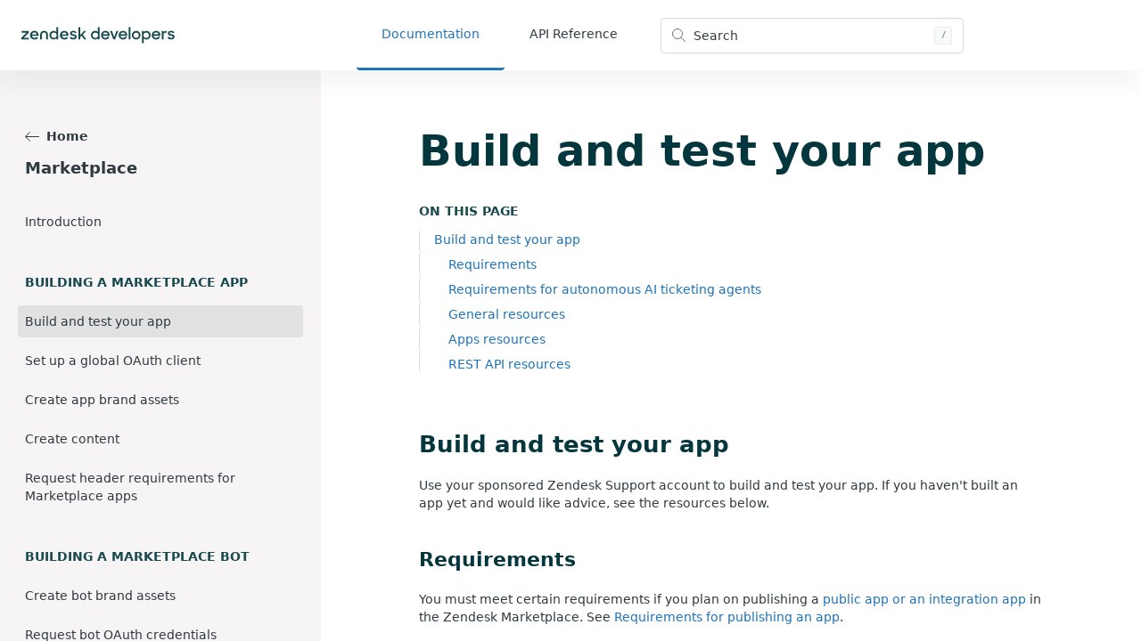

--- FILE ---
content_type: text/html
request_url: https://developer.zendesk.com/documentation/marketplace/building-a-marketplace-app/build-and-test-your-app/
body_size: 20539
content:
<!DOCTYPE html><html lang="en"><head><meta charSet="utf-8"/><meta http-equiv="x-ua-compatible" content="ie=edge"/><meta name="viewport" content="width=device-width, initial-scale=1, shrink-to-fit=no"/><script type="text/javascript">!(function () {
    var analytics = (window.analytics = window.analytics || []);
    var deferredAnalytics = (window.deferredAnalytics =
      window.deferredAnalytics || []);
    if (!analytics.initialize)
      if (analytics.invoked)
        window.console &&
        console.error &&
        console.error("Segment snippet included twice.");
      else {
        analytics.invoked = !0;
        analytics.methods = [
          "trackSubmit",
          "trackClick",
          "trackLink",
          "trackForm",
          "pageview",
          "identify",
          "reset",
          "group",
          "track",
          "ready",
          "alias",
          "debug",
          "page",
          "once",
          "off",
          "on",
        ];
        analytics.factory = function (t) {
          return function () {
            var e = Array.prototype.slice.call(arguments);
            e.unshift(t);
            deferredAnalytics.push(e);
            return analytics;
          };
        };
        for (var t = 0; t < analytics.methods.length; t++) {
          var e = analytics.methods[t];
          analytics[e] = analytics.factory(e);
        }
        analytics.load = function (t, tt, e) {
          var n = document.createElement("script");
          /**
           * Wait for OneTrust Analytics Cookies to be accepted
           * Client-Side Cookie Management:
           * https://my.onetrust.com/s/article/UUID-518074a1-a6da-81c3-be52-bae7685d9c94?language=en_US
           */
          n.type = "text/plain";
          n.className = 'optanon-category-C0002';
          // END OneTrust requirements
          n.async = !0;
          n.src =
            ("https:" === document.location.protocol ? "https://" : "http://") +
            (tt ? "static.zdassets.com" : "static-staging.zdassets.com") +
            "/customer_analytics_integration/" +
            t +
            "/cai.min.js";
          var o = document.getElementsByTagName("script")[0];
          o.parentNode.insertBefore(n, o);
          analytics._loadOptions = e;
        };
        analytics.SNIPPET_VERSION = "4.1.0";
        if (window.location.hostname === "developer.zendesk.com") {
          analytics.load("developer_docs", true);
        } else {
          analytics.load("developer_docs_dev", false);
        }
        analytics.page();
      }
      })();</script><meta name="generator" content="Gatsby 5.15.0"/><meta data-react-helmet="true" name="description" content="Developer documentation for products at Zendesk"/><meta data-react-helmet="true" property="og:title" content="Build and test your app"/><meta data-react-helmet="true" property="og:description" content="Developer documentation for products at Zendesk"/><meta data-react-helmet="true" property="og:type" content="website"/><meta data-react-helmet="true" name="twitter:card" content="summary"/><meta data-react-helmet="true" name="twitter:creator" content="@zendesk"/><meta data-react-helmet="true" name="twitter:title" content="Build and test your app"/><meta data-react-helmet="true" name="twitter:description" content="Developer documentation for products at Zendesk"/><meta name="theme-color" content="#ffffff"/><meta name="zd-site-verification" content="sqmumxplix7elko0w5is"/><style data-href="/styles.0c8f8c41954205625d6e.css" data-identity="gatsby-global-css">/*!
 * Copyright Zendesk, Inc.
 *
 * Use of this source code is governed under the Apache License, Version 2.0
 * found at http://www.apache.org/licenses/LICENSE-2.0.
 */*,:after,:before{box-sizing:border-box}html{-webkit-text-size-adjust:100%;font-family:system-ui,Segoe UI,Roboto,Helvetica,Arial,sans-serif,Apple Color Emoji,Segoe UI Emoji;line-height:1.15;tab-size:4}body{margin:0}hr{color:inherit;height:0}abbr[title]{text-decoration:underline;-webkit-text-decoration:underline dotted;text-decoration:underline dotted}b,strong{font-weight:bolder}code,kbd,pre,samp{font-family:ui-monospace,SFMono-Regular,Consolas,Liberation Mono,Menlo,monospace;font-size:1em}small{font-size:80%}sub,sup{font-size:75%;line-height:0;position:relative;vertical-align:baseline}sub{bottom:-.25em}sup{top:-.5em}table{border-color:inherit;text-indent:0}button,input,optgroup,select,textarea{font-size:100%;line-height:1.15;margin:0}button,select{text-transform:none}[type=button],[type=reset],[type=submit],button{-webkit-appearance:button}::-moz-focus-inner{border-style:none;padding:0}:-moz-focusring{outline:1px dotted ButtonText}:-moz-ui-invalid{box-shadow:none}legend{padding:0}progress{vertical-align:baseline}::-webkit-inner-spin-button,::-webkit-outer-spin-button{height:auto}[type=search]{-webkit-appearance:textfield;outline-offset:-2px}::-webkit-search-decoration{-webkit-appearance:none}::-webkit-file-upload-button{-webkit-appearance:button;font:inherit}summary{display:list-item}:root{--zd-color-black:#000;--zd-color-green-100:#edf8f4;--zd-color-green-200:#d1e8df;--zd-color-green-300:#aecfc2;--zd-color-green-400:#5eae91;--zd-color-green-500:#228f67;--zd-color-green-600:#038153;--zd-color-green-700:#186146;--zd-color-green-800:#0b3b29;--zd-color-grey-100:#f8f9f9;--zd-color-grey-200:#e9ebed;--zd-color-grey-300:#d8dcde;--zd-color-grey-400:#c2c8cc;--zd-color-grey-500:#87929d;--zd-color-grey-600:#68737d;--zd-color-grey-700:#49545c;--zd-color-grey-800:#2f3941;--zd-color-blue-100:#edf7ff;--zd-color-blue-200:#cee2f2;--zd-color-blue-300:#adcce4;--zd-color-blue-400:#5293c7;--zd-color-blue-500:#337fbd;--zd-color-blue-600:#1f73b7;--zd-color-blue-700:#144a75;--zd-color-blue-800:#0f3554;--zd-color-kale-100:#f5fcfc;--zd-color-kale-200:#daeded;--zd-color-kale-300:#bdd9d7;--zd-color-kale-400:#90bbbb;--zd-color-kale-500:#498283;--zd-color-kale-600:#17494d;--zd-color-kale-700:#03363d;--zd-color-kale-800:#012b30;--zd-color-red-100:#fff0f1;--zd-color-red-200:#f5d5d8;--zd-color-red-300:#f5b5ba;--zd-color-red-400:#e35b66;--zd-color-red-500:#d93f4c;--zd-color-red-600:#cc3340;--zd-color-red-700:#8c232c;--zd-color-red-800:#681219;--zd-color-yellow-100:#fff7ed;--zd-color-yellow-200:#ffeedb;--zd-color-yellow-300:#fed6a8;--zd-color-yellow-400:#ffb057;--zd-color-yellow-500:#f79a3e;--zd-color-yellow-600:#ed8f1c;--zd-color-yellow-700:#ad5918;--zd-color-yellow-800:#703815;--zd-color-white:#fff;--zd-color-secondary-azure-400:#3091ec;--zd-color-secondary-azure-600:#1371d6;--zd-color-secondary-crimson-400:#e34f32;--zd-color-secondary-crimson-600:#c72a1c;--zd-color-secondary-fuschia-400:#d653c2;--zd-color-secondary-fuschia-600:#a81897;--zd-color-secondary-lemon-400:#ffd424;--zd-color-secondary-lemon-600:#ffbb10;--zd-color-secondary-lime-400:#43b324;--zd-color-secondary-lime-600:#2e8200;--zd-color-secondary-mint-400:#00a656;--zd-color-secondary-mint-600:#058541;--zd-color-secondary-orange-400:#de701d;--zd-color-secondary-orange-600:#bf5000;--zd-color-secondary-pink-400:#ec4d63;--zd-color-secondary-pink-600:#d42054;--zd-color-secondary-purple-400:#b552e2;--zd-color-secondary-purple-600:#6a27b8;--zd-color-secondary-royal-400:#5d7df5;--zd-color-secondary-royal-600:#3353e2;--zd-color-secondary-teal-400:#02a191;--zd-color-secondary-teal-600:#028079;--zd-color-secondary-azure-M400:#5f8dcf;--zd-color-secondary-azure-M600:#3a70b2;--zd-color-secondary-crimson-M400:#cc6c5b;--zd-color-secondary-crimson-M600:#b24a3c;--zd-color-secondary-fuschia-M400:#cf62a8;--zd-color-secondary-fuschia-M600:#a8458c;--zd-color-secondary-lemon-M400:#e7a500;--zd-color-secondary-lemon-M600:#c38f00;--zd-color-secondary-lime-M400:#519e2d;--zd-color-secondary-lime-M600:#47782c;--zd-color-secondary-mint-M400:#299c66;--zd-color-secondary-mint-M600:#2e8057;--zd-color-secondary-orange-M400:#d4772c;--zd-color-secondary-orange-M600:#b35827;--zd-color-secondary-pink-M400:#d57287;--zd-color-secondary-pink-M600:#b23a5d;--zd-color-secondary-purple-M400:#b072cc;--zd-color-secondary-purple-M600:#9358b0;--zd-color-secondary-royal-M400:#7986d8;--zd-color-secondary-royal-M600:#4b61c3;--zd-color-secondary-teal-M400:#2d9e8f;--zd-color-secondary-teal-M600:#3c7873;--zd-color-chat-orange:#f79a3e;--zd-color-connect-red:#ff6224;--zd-color-explore-blue:#30aabc;--zd-color-gather-pink:#f6c8be;--zd-color-guide-pink:#eb4962;--zd-color-message-green:#37b8af;--zd-color-sell-gold:#c38f00;--zd-color-support-green:#00a656;--zd-color-talk-yellow:#efc93d;--zd-font-family-monospace:SFMono-Regular,Consolas,"Liberation Mono",Menlo,Courier,monospace;--zd-font-family-system:system-ui,-apple-system,BlinkMacSystemFont,"Segoe UI",Roboto,Oxygen-Sans,Ubuntu,Cantarell,"Helvetica Neue",Arial,sans-serif;--zd-font-size-xs:10px;--zd-font-size-sm:12px;--zd-font-size-md:14px;--zd-font-size-lg:18px;--zd-font-size-xl:22px;--zd-font-size-xxl:26px;--zd-font-size-xxxl:36px;--zd-font-size-sm-monospace:11px;--zd-font-size-md-monospace:13px;--zd-font-size-lg-monospace:17px;--zd-font-weight-thin:100;--zd-font-weight-extralight:200;--zd-font-weight-light:300;--zd-font-weight-regular:400;--zd-font-weight-medium:500;--zd-font-weight-semibold:600;--zd-font-weight-bold:700;--zd-font-weight-extrabold:800;--zd-font-weight-black:900;--zd-font-weight-ultralight:200;--zd-font-weight-ultrabold:800;--zd-font-weight-heavy:900;--zd-line-height-sm:16px;--zd-line-height-md:20px;--zd-line-height-lg:24px;--zd-line-height-xl:28px;--zd-line-height-xxl:32px;--zd-line-height-xxxl:44px;--zd-spacing-xxs:4px;--zd-spacing-xs:8px;--zd-spacing-sm:12px;--zd-spacing:20px;--zd-spacing-lg:32px;--zd-spacing-xl:40px;--zd-spacing-xxl:48px;--zd-anchor-color:var(--zd-color-blue-600);--zd-html-background-color:var(--zd-color-white);--zd-html-box-sizing:border-box;--zd-html-font-family:var(--zd-font-family-system);--zd-html-font-feature-settings:"kern";--zd-html-font-kerning:normal;--zd-html-font-size:var(--zd-font-size-md);--zd-html-line-height:var(--zd-spacing);--zd-html-text-color:var(--zd-color-grey-800)}html{font-feature-settings:"kern",normal;background-color:#fff;box-sizing:border-box;color:#2f3941;font-family:system-ui,-apple-system,BlinkMacSystemFont,Segoe UI,Roboto,Oxygen-Sans,Ubuntu,Cantarell,Helvetica Neue,Arial,sans-serif;font-kerning:normal;font-size:14px;line-height:20px;min-height:100%;overflow-y:scroll}*{font-weight:inherit}*,:after,:before{box-sizing:inherit}a{border-radius:4px;color:#1f73b7;outline:2px solid transparent;outline-offset:1px;transition:outline-color .1s ease-in-out,color .25s ease-in-out}a,ins,u{-webkit-text-decoration:none;text-decoration:none}a:hover{color:#144a75;-webkit-text-decoration:underline;text-decoration:underline}a:active{color:#0f3554}a:focus-visible{outline-color:#1f73b7;-webkit-text-decoration:none;text-decoration:none}a:focus-visible:hover{-webkit-text-decoration:underline;text-decoration:underline}b{font-weight:600}button{cursor:pointer;padding:0}button,input,optgroup,select,textarea{font-family:inherit;line-height:inherit}code{font-size:.95em}code,kbd,pre,samp{font-family:SFMono-Regular,Consolas,Liberation Mono,Menlo,Courier,monospace}em{font-style:inherit}fieldset,iframe{border:0}h1,h2,h3,h4,h5,h6{font-size:inherit}blockquote,dd,dl,fieldset,figure,h1,h2,h3,h4,h5,h6,hr,ol,p,pre,ul{margin:0;padding:0}hr{border:none;border-top:1px solid}ol,ul{list-style:none}img{max-width:100%}strong{font-weight:inherit}svg{max-height:100%}[tabindex="-1"]:focus{outline:none!important}</style><style data-styled="" data-styled-version="5.3.11">.cxMMcO{-webkit-transition:-webkit-transform 0.25s ease-in-out,color 0.25s ease-in-out;-webkit-transition:transform 0.25s ease-in-out,color 0.25s ease-in-out;transition:transform 0.25s ease-in-out,color 0.25s ease-in-out;}/*!sc*/
.duLvlg{-webkit-transition:-webkit-transform 0.25s ease-in-out,color 0.25s ease-in-out;-webkit-transition:transform 0.25s ease-in-out,color 0.25s ease-in-out;transition:transform 0.25s ease-in-out,color 0.25s ease-in-out;margin-right:8px;}/*!sc*/
.lcENVT{-webkit-transition:-webkit-transform 0.25s ease-in-out,color 0.25s ease-in-out;-webkit-transition:transform 0.25s ease-in-out,color 0.25s ease-in-out;transition:transform 0.25s ease-in-out,color 0.25s ease-in-out;margin-left:8px;}/*!sc*/
data-styled.g1[id="StyledIcon-sc-19meqgg-0"]{content:"cxMMcO,duLvlg,lcENVT,"}/*!sc*/
.cUkOjO{display:-webkit-inline-box;display:-webkit-inline-flex;display:-ms-inline-flexbox;display:inline-flex;-webkit-align-items:center;-webkit-box-align:center;-ms-flex-align:center;align-items:center;-webkit-box-pack:center;-webkit-justify-content:center;-ms-flex-pack:center;justify-content:center;-webkit-transition:border-color 0.25s ease-in-out,box-shadow 0.1s ease-in-out,background-color 0.25s ease-in-out,color 0.25s ease-in-out,outline-color 0.1s ease-in-out,z-index 0.25s ease-in-out;transition:border-color 0.25s ease-in-out,box-shadow 0.1s ease-in-out,background-color 0.25s ease-in-out,color 0.25s ease-in-out,outline-color 0.1s ease-in-out,z-index 0.25s ease-in-out;margin:0;border:1px solid transparent;border-radius:100px;cursor:pointer;overflow:hidden;-webkit-text-decoration:none;text-decoration:none;text-overflow:ellipsis;white-space:nowrap;font-family:inherit;font-weight:400;-webkit-font-smoothing:subpixel-antialiased;box-sizing:border-box;-webkit-user-select:none;-moz-user-select:none;-ms-user-select:none;user-select:none;-webkit-touch-callout:none;padding:0 1.0714285714285714em;height:40px;line-height:38px;font-size:14px;outline-color:transparent;background-color:transparent;color:#1f73b7;}/*!sc*/
.cUkOjO::-moz-focus-inner{border:0;padding:0;}/*!sc*/
.cUkOjO:focus-visible,.cUkOjO[data-garden-focus-visible="true"]{-webkit-text-decoration:none;text-decoration:none;}/*!sc*/
.cUkOjO:hover{-webkit-text-decoration:none;text-decoration:none;}/*!sc*/
.cUkOjO:active,.cUkOjO[aria-pressed='true'],.cUkOjO[aria-pressed='mixed']{-webkit-transition:border-color 0.1s ease-in-out,background-color 0.1s ease-in-out,box-shadow 0.1s ease-in-out,color 0.1s ease-in-out,outline-color 0.1s ease-in-out,z-index 0.25s ease-in-out;transition:border-color 0.1s ease-in-out,background-color 0.1s ease-in-out,box-shadow 0.1s ease-in-out,color 0.1s ease-in-out,outline-color 0.1s ease-in-out,z-index 0.25s ease-in-out;-webkit-text-decoration:none;text-decoration:none;}/*!sc*/
.cUkOjO:hover{background-color:rgba(31,115,183,0.08);color:#144a75;}/*!sc*/
.cUkOjO:focus{outline:none;}/*!sc*/
.cUkOjO:focus-visible,.cUkOjO[data-garden-focus-visible="true"]{outline:2px solid transparent;outline-offset:1px;box-shadow: 0 0 0 1px #fff, 0 0 0 3px #1f73b7;}/*!sc*/
.cUkOjO:active,.cUkOjO[aria-pressed='true'],.cUkOjO[aria-pressed='mixed']{background-color:rgba(31,115,183,0.2);color:#0f3554;}/*!sc*/
.cUkOjO:disabled{border-color:transparent;background-color:#e9ebed;color:#5293c7;}/*!sc*/
.cUkOjO:disabled .StyledIcon-sc-19meqgg-0{color:#5293c7;}/*!sc*/
.cUkOjO:disabled{cursor:default;}/*!sc*/
.cUkOjO .StyledIcon-sc-19meqgg-0{width:16px;min-width:16px;height:16px;}/*!sc*/
.StyledButtonGroup-sc-1fbpzef-0 .cUkOjO.cUkOjO{position:relative;-webkit-transition:border-color 0.1s ease-in-out,background-color 0.1s ease-in-out,box-shadow 0.1s ease-in-out,color 0.1s ease-in-out,margin-left 0.1s ease-in-out,outline-color 0.1s ease-in-out,z-index 0.25s ease-in-out;transition:border-color 0.1s ease-in-out,background-color 0.1s ease-in-out,box-shadow 0.1s ease-in-out,color 0.1s ease-in-out,margin-left 0.1s ease-in-out,outline-color 0.1s ease-in-out,z-index 0.25s ease-in-out;border:1px solid transparent;}/*!sc*/
.StyledButtonGroup-sc-1fbpzef-0 .cUkOjO.cUkOjO:focus-visible,.StyledButtonGroup-sc-1fbpzef-0 .cUkOjO.cUkOjO[data-garden-focus-visible="true"]{border-color:#1f73b7;box-shadow: 0 0 0 1px #1f73b7, 0 0 0 3px transparent;}/*!sc*/
.StyledButtonGroup-sc-1fbpzef-0 .cUkOjO.cUkOjO:hover,.StyledButtonGroup-sc-1fbpzef-0 .cUkOjO.cUkOjO:active,.StyledButtonGroup-sc-1fbpzef-0 .cUkOjO.cUkOjO:focus-visible,.StyledButtonGroup-sc-1fbpzef-0 .cUkOjO.cUkOjO[data-garden-focus-visible="true"]{z-index:1;}/*!sc*/
.StyledButtonGroup-sc-1fbpzef-0 .cUkOjO.cUkOjO:disabled{z-index:-1;background-color:#e9ebed;}/*!sc*/
.StyledButtonGroup-sc-1fbpzef-0 .cUkOjO.cUkOjO:not(:first-of-type){margin-left:1px;}/*!sc*/
.StyledButtonGroup-sc-1fbpzef-0 .cUkOjO.cUkOjO:not(:first-of-type):disabled{margin-left:1px;}/*!sc*/
.StyledButtonGroup-sc-1fbpzef-0 .cUkOjO.cUkOjO:not(:first-of-type):not(:last-of-type){border-radius:0;}/*!sc*/
.StyledButtonGroup-sc-1fbpzef-0 .cUkOjO.cUkOjO:first-of-type:not(:last-of-type){border-top-right-radius:0;border-bottom-right-radius:0;}/*!sc*/
.StyledButtonGroup-sc-1fbpzef-0 .cUkOjO.cUkOjO:last-of-type:not(:first-of-type){border-top-left-radius:0;border-bottom-left-radius:0;}/*!sc*/
.StyledButtonGroup-sc-1fbpzef-0 .cUkOjO.cUkOjO:first-of-type:not(:last-of-type) .StyledIcon-sc-19meqgg-0{margin-right:-2px;}/*!sc*/
.StyledButtonGroup-sc-1fbpzef-0 .cUkOjO.cUkOjO:last-of-type:not(:first-of-type) .StyledIcon-sc-19meqgg-0{margin-left:-2px;}/*!sc*/
.AmQGV{display:-webkit-inline-box;display:-webkit-inline-flex;display:-ms-inline-flexbox;display:inline-flex;-webkit-align-items:center;-webkit-box-align:center;-ms-flex-align:center;align-items:center;-webkit-box-pack:center;-webkit-justify-content:center;-ms-flex-pack:center;justify-content:center;-webkit-transition:border-color 0.25s ease-in-out,box-shadow 0.1s ease-in-out,background-color 0.25s ease-in-out,color 0.25s ease-in-out,outline-color 0.1s ease-in-out,z-index 0.25s ease-in-out;transition:border-color 0.25s ease-in-out,box-shadow 0.1s ease-in-out,background-color 0.25s ease-in-out,color 0.25s ease-in-out,outline-color 0.1s ease-in-out,z-index 0.25s ease-in-out;margin:0;border:1px solid transparent;border-radius:4px;cursor:pointer;width:100%;overflow:hidden;-webkit-text-decoration:none;text-decoration:none;text-overflow:ellipsis;white-space:nowrap;font-family:inherit;font-weight:400;-webkit-font-smoothing:subpixel-antialiased;box-sizing:border-box;-webkit-user-select:none;-moz-user-select:none;-ms-user-select:none;user-select:none;-webkit-touch-callout:none;padding:0 1.0714285714285714em;height:40px;line-height:38px;font-size:14px;outline-color:transparent;border-color:#1f73b7;background-color:transparent;color:#1f73b7;}/*!sc*/
.AmQGV::-moz-focus-inner{border:0;padding:0;}/*!sc*/
.AmQGV:focus-visible,.AmQGV[data-garden-focus-visible="true"]{-webkit-text-decoration:none;text-decoration:none;}/*!sc*/
.AmQGV:hover{-webkit-text-decoration:none;text-decoration:none;}/*!sc*/
.AmQGV:active,.AmQGV[aria-pressed='true'],.AmQGV[aria-pressed='mixed']{-webkit-transition:border-color 0.1s ease-in-out,background-color 0.1s ease-in-out,box-shadow 0.1s ease-in-out,color 0.1s ease-in-out,outline-color 0.1s ease-in-out,z-index 0.25s ease-in-out;transition:border-color 0.1s ease-in-out,background-color 0.1s ease-in-out,box-shadow 0.1s ease-in-out,color 0.1s ease-in-out,outline-color 0.1s ease-in-out,z-index 0.25s ease-in-out;-webkit-text-decoration:none;text-decoration:none;}/*!sc*/
.AmQGV:hover{border-color:#144a75;background-color:rgba(31,115,183,0.08);color:#144a75;}/*!sc*/
.AmQGV:focus{outline:none;}/*!sc*/
.AmQGV:focus-visible,.AmQGV[data-garden-focus-visible="true"]{outline:2px solid transparent;outline-offset:1px;box-shadow: 0 0 0 1px #fff, 0 0 0 3px #1f73b7;}/*!sc*/
.AmQGV:active,.AmQGV[aria-pressed='true'],.AmQGV[aria-pressed='mixed']{border-color:#0f3554;background-color:rgba(31,115,183,0.2);color:#0f3554;}/*!sc*/
.AmQGV:disabled{border-color:transparent;background-color:#e9ebed;color:#5293c7;}/*!sc*/
.AmQGV:disabled .StyledIcon-sc-19meqgg-0{color:#5293c7;}/*!sc*/
.AmQGV:disabled{cursor:default;}/*!sc*/
.AmQGV .StyledIcon-sc-19meqgg-0{width:16px;min-width:16px;height:16px;}/*!sc*/
.StyledButtonGroup-sc-1fbpzef-0 .AmQGV.AmQGV{position:relative;-webkit-transition:border-color 0.1s ease-in-out,background-color 0.1s ease-in-out,box-shadow 0.1s ease-in-out,color 0.1s ease-in-out,margin-left 0.1s ease-in-out,outline-color 0.1s ease-in-out,z-index 0.25s ease-in-out;transition:border-color 0.1s ease-in-out,background-color 0.1s ease-in-out,box-shadow 0.1s ease-in-out,color 0.1s ease-in-out,margin-left 0.1s ease-in-out,outline-color 0.1s ease-in-out,z-index 0.25s ease-in-out;border:1px solid revert;}/*!sc*/
.StyledButtonGroup-sc-1fbpzef-0 .AmQGV.AmQGV:focus-visible,.StyledButtonGroup-sc-1fbpzef-0 .AmQGV.AmQGV[data-garden-focus-visible="true"]{border-color:#1f73b7;}/*!sc*/
.StyledButtonGroup-sc-1fbpzef-0 .AmQGV.AmQGV:hover,.StyledButtonGroup-sc-1fbpzef-0 .AmQGV.AmQGV:active,.StyledButtonGroup-sc-1fbpzef-0 .AmQGV.AmQGV:focus-visible,.StyledButtonGroup-sc-1fbpzef-0 .AmQGV.AmQGV[data-garden-focus-visible="true"]{z-index:1;}/*!sc*/
.StyledButtonGroup-sc-1fbpzef-0 .AmQGV.AmQGV:disabled{z-index:-1;background-color:#e9ebed;}/*!sc*/
.StyledButtonGroup-sc-1fbpzef-0 .AmQGV.AmQGV:not(:first-of-type){margin-left:-1px;}/*!sc*/
.StyledButtonGroup-sc-1fbpzef-0 .AmQGV.AmQGV:not(:first-of-type):disabled{margin-left:1px;}/*!sc*/
.StyledButtonGroup-sc-1fbpzef-0 .AmQGV.AmQGV:not(:first-of-type):not(:last-of-type){border-radius:0;}/*!sc*/
.StyledButtonGroup-sc-1fbpzef-0 .AmQGV.AmQGV:first-of-type:not(:last-of-type){border-top-right-radius:0;border-bottom-right-radius:0;}/*!sc*/
.StyledButtonGroup-sc-1fbpzef-0 .AmQGV.AmQGV:last-of-type:not(:first-of-type){border-top-left-radius:0;border-bottom-left-radius:0;}/*!sc*/
data-styled.g3[id="StyledButton-sc-qe3ace-0"]{content:"cUkOjO,AmQGV,"}/*!sc*/
.LgIrp{border:none;padding:0;width:40px;min-width:40px;color:#68737d;}/*!sc*/
.LgIrp:hover{color:#49545c;}/*!sc*/
.LgIrp:active,.LgIrp[aria-pressed='true'],.LgIrp[aria-pressed='mixed']{color:#2f3941;}/*!sc*/
.LgIrp:disabled{background-color:transparent;}/*!sc*/
.LgIrp .StyledIcon-sc-19meqgg-0{width:16px;height:16px;}/*!sc*/
.LgIrp .StyledIcon-sc-19meqgg-0 > svg{-webkit-transition:opacity 0.15s ease-in-out;transition:opacity 0.15s ease-in-out;}/*!sc*/
data-styled.g4[id="StyledIconButton-sc-1t0ughp-0"]{content:"LgIrp,"}/*!sc*/
.bxswUK{display:block;width:175px;-webkit-text-decoration:none;text-decoration:none;}/*!sc*/
.bxswUK:focus{box-shadow:0 0 0 3px rgba(31,115,183,0.35) inset;}/*!sc*/
.hvRtLc{display:block;width:180px;-webkit-text-decoration:none;text-decoration:none;}/*!sc*/
.hvRtLc:focus{box-shadow:0 0 0 3px rgba(31,115,183,0.35) inset;}/*!sc*/
data-styled.g5[id="logoLink__StyledLink-sc-eciko0-0"]{content:"bxswUK,hvRtLc,"}/*!sc*/
.gmExZQ{display:block;}/*!sc*/
.gmExZQ path,.gmExZQ polygon{fill:#17494d;}/*!sc*/
data-styled.g6[id="logoLink__LogoIcon-sc-eciko0-1"]{content:"gmExZQ,"}/*!sc*/
.hMvAgy{position:relative;z-index:10;box-shadow:0 16px 24px 0 rgba(47,57,65,0.05);}/*!sc*/
data-styled.g58[id="mobile__Container-sc-owexzg-0"]{content:"hMvAgy,"}/*!sc*/
.fhuwhz{display:grid;grid-gap:12px;grid-template-areas:"menu logo search";grid-template-columns:min-content 1fr min-content;-webkit-align-items:center;-webkit-box-align:center;-ms-flex-align:center;align-items:center;justify-items:center;padding:8px 12px;background-color:#fff;}/*!sc*/
data-styled.g59[id="mobile__HeaderGrid-sc-owexzg-1"]{content:"fhuwhz,"}/*!sc*/
.hpPcuQ{color:#68737d;}/*!sc*/
data-styled.g60[id="mobile__SearchIcon-sc-owexzg-2"]{content:"hpPcuQ,"}/*!sc*/
.gZjxLs{color:#68737d;}/*!sc*/
data-styled.g61[id="mobile__MenuIcon-sc-owexzg-3"]{content:"gZjxLs,"}/*!sc*/
.hSnzkC{position:relative;z-index:10;display:grid;grid-gap:20px;grid-template-areas:"logo nav search";grid-template-columns:360px max-content auto;-webkit-align-items:center;-webkit-box-align:center;-ms-flex-align:center;align-items:center;padding:0 20px;background-color:#fff;box-shadow:0 16px 24px 0 rgba(47,57,65,0.05);}/*!sc*/
data-styled.g63[id="desktop__Container-sc-agcvml-0"]{content:"hSnzkC,"}/*!sc*/
.dbqRZa{grid-area:logo;}/*!sc*/
data-styled.g64[id="desktop__LogoCol-sc-agcvml-1"]{content:"dbqRZa,"}/*!sc*/
.bpVKFd{grid-area:nav;}/*!sc*/
data-styled.g65[id="desktop__NavCol-sc-agcvml-2"]{content:"bpVKFd,"}/*!sc*/
.jjBhsw{display:inline-block;padding:28px;color:#2f3941;white-space:nowrap;border-color:transparent;border-bottom-width:3px;border-bottom-style:solid;border-color:#1f73b7;color:#1f73b7;}/*!sc*/
.jjBhsw:hover,.jjBhsw:focus{color:#337fbd;-webkit-text-decoration:none;text-decoration:none;}/*!sc*/
.jjBhsw:focus{box-shadow:0 0 0 3px rgba(31,115,183,0.35) inset;}/*!sc*/
.klhA-DR{display:inline-block;padding:28px;color:#2f3941;white-space:nowrap;border-color:transparent;border-bottom-width:3px;border-bottom-style:solid;}/*!sc*/
.klhA-DR:hover,.klhA-DR:focus{color:#337fbd;-webkit-text-decoration:none;text-decoration:none;}/*!sc*/
.klhA-DR:focus{box-shadow:0 0 0 3px rgba(31,115,183,0.35) inset;}/*!sc*/
data-styled.g66[id="desktop__NavLink-sc-agcvml-3"]{content:"jjBhsw,klhA-DR,"}/*!sc*/
.ciRQNE{grid-area:search;width:100%;max-width:340px;}/*!sc*/
data-styled.g67[id="desktop__SearchCol-sc-agcvml-4"]{content:"ciRQNE,"}/*!sc*/
.eSmuup{display:-webkit-box;display:-webkit-flex;display:-ms-flexbox;display:flex;padding:0 12px;color:#2f3941;background-color:#fff;border-color:#d8dcde;}/*!sc*/
.eSmuup:hover,.eSmuup:focus{color:#2f3941;background-color:rgba(237,247,255,0.5);border-color:#1f73b7;}/*!sc*/
data-styled.g68[id="desktop__SearchButton-sc-agcvml-5"]{content:"eSmuup,"}/*!sc*/
.bTDXCw{-webkit-box-flex:1;-webkit-flex-grow:1;-ms-flex-positive:1;flex-grow:1;text-align:left;}/*!sc*/
data-styled.g69[id="desktop__SearchButtonLabel-sc-agcvml-6"]{content:"bTDXCw,"}/*!sc*/
.gGGuih{padding:3px;color:#68737d;font-size:10px;line-height:1;text-align:center;background-color:#f8f9f9;border:1px solid #e9ebed;border-radius:2px;}/*!sc*/
.gGGuih.gGGuih{width:20px;height:20px;}/*!sc*/
data-styled.g70[id="desktop__SearchKeyboardHint-sc-agcvml-7"]{content:"gGGuih,"}/*!sc*/
.bOxcFp{color:#68737d;}/*!sc*/
data-styled.g71[id="desktop__StyledSearchIcon-sc-agcvml-8"]{content:"bOxcFp,"}/*!sc*/
body{background-color:#fff;}/*!sc*/
data-styled.g72[id="sc-global-htVoeb1"]{content:"sc-global-htVoeb1,"}/*!sc*/
.hnrrDA{display:grid;grid-template-areas:"header header" "nav main";grid-template-rows:auto 1fr;grid-template-columns:360px 1fr;height:100vh;}/*!sc*/
@media (max-width:991.98px){.hnrrDA{grid-template-areas:"header" "nav" "main";grid-template-rows:auto max-content 1fr;grid-template-columns:1fr;}}/*!sc*/
data-styled.g73[id="layout__Container-sc-1to7dem-0"]{content:"hnrrDA,"}/*!sc*/
.lfqAMv{grid-area:header;}/*!sc*/
data-styled.g74[id="layout__HeaderRow-sc-1to7dem-1"]{content:"lfqAMv,"}/*!sc*/
.hdcSnV{grid-area:nav;overflow-y:scroll;}/*!sc*/
data-styled.g75[id="layout__Navigation-sc-1to7dem-2"]{content:"hdcSnV,"}/*!sc*/
.jPiydL{grid-area:main;overflow-y:scroll;}/*!sc*/
data-styled.g76[id="layout__Main-sc-1to7dem-3"]{content:"jPiydL,"}/*!sc*/
.dlMbmL{display:grid;-webkit-transition:padding 0.25s ease-in-out,grid-template-rows 0.25s ease-in-out;transition:padding 0.25s ease-in-out,grid-template-rows 0.25s ease-in-out;overflow:hidden;grid-template-rows:0fr;border-bottom:1px solid;padding:0px 20px 0px;line-height:1.4285714285714286;font-size:14px;border-bottom-color:#d8dcde;}/*!sc*/
data-styled.g78[id="StyledPanel-sc-1piryze-0"]{content:"dlMbmL,"}/*!sc*/
.bFpvu:last-child .StyledPanel-sc-1piryze-0{border:none;}/*!sc*/
data-styled.g79[id="StyledSection-sc-v2t9bd-0"]{content:"bFpvu,"}/*!sc*/
.SqGSf{display:-webkit-box;display:-webkit-flex;display:-ms-flexbox;display:flex;-webkit-align-items:center;-webkit-box-align:center;-ms-flex-align:center;align-items:center;-webkit-transition:box-shadow 0.1s ease-in-out;transition:box-shadow 0.1s ease-in-out;font-size:14px;}/*!sc*/
.SqGSf:hover{cursor:pointer;}/*!sc*/
.SqGSf:focus{outline:none;}/*!sc*/
.SqGSf:focus-within{outline:2px solid transparent;outline-offset:1px;}/*!sc*/
data-styled.g80[id="StyledHeader-sc-2c6rbr-0"]{content:"SqGSf,"}/*!sc*/
.cwpZnL{-webkit-transition:color 0.1s ease-in-out;transition:color 0.1s ease-in-out;outline:none;border:none;background:transparent;padding:20px;width:100%;text-align:left;line-height:1.4285714285714286;font-family:inherit;font-size:14px;font-weight:600;color:#2f3941;}/*!sc*/
.cwpZnL:hover{cursor:pointer;color:#2f3941;}/*!sc*/
.cwpZnL::-moz-focus-inner{border:0;}/*!sc*/
.cwpZnL:hover{cursor:pointer;}/*!sc*/
data-styled.g81[id="StyledButton-sc-xj3hy7-0"]{content:"cwpZnL,"}/*!sc*/
.bMaXIE{-webkit-transition:-webkit-transform 0.25s ease-in-out,color 0.1s ease-in-out;-webkit-transition:transform 0.25s ease-in-out,color 0.1s ease-in-out;transition:transform 0.25s ease-in-out,color 0.1s ease-in-out;box-sizing:content-box;padding:20px;width:16px;min-width:16px;height:16px;vertical-align:middle;color:#68737d;}/*!sc*/
.bMaXIE:hover{color:#68737d;}/*!sc*/
data-styled.g82[id="StyledRotateIcon-sc-hp435q-0"]{content:"bMaXIE,"}/*!sc*/
.gxjxDP{overflow:hidden;line-height:inherit;font-size:inherit;}/*!sc*/
.StyledPanel-sc-1piryze-0[aria-hidden='true'] > .StyledInnerPanel-sc-8nbueg-0{-webkit-transition:visibility 0s 0.25s;transition:visibility 0s 0.25s;visibility:hidden;}/*!sc*/
.StyledPanel-sc-1piryze-0[aria-hidden='false'] > .StyledInnerPanel-sc-8nbueg-0{visibility:visible;}/*!sc*/
data-styled.g83[id="StyledInnerPanel-sc-8nbueg-0"]{content:"gxjxDP,"}/*!sc*/
.fMkpfy{margin:0 -8px;border-top:1px solid #e9ebed !important;}/*!sc*/
data-styled.g84[id="sidebarAccordion__StyledAccordionPanel-sc-kev29k-0"]{content:"fMkpfy,"}/*!sc*/
.kNDXzi{padding:0 4px;}/*!sc*/
data-styled.g85[id="sidebarAccordion__StyledAccordionHeader-sc-kev29k-1"]{content:"kNDXzi,"}/*!sc*/
.iYBhat{color:#2f3941;}/*!sc*/
data-styled.g87[id="sidebarAccordion__StyledAccordionLabel-sc-kev29k-3"]{content:"iYBhat,"}/*!sc*/
.kBOxcm{margin:0 4px;}/*!sc*/
data-styled.g88[id="sidebarAccordion__StyledArrowIcon-sc-kev29k-4"]{content:"kBOxcm,"}/*!sc*/
.gzxlnG{display:-webkit-box;display:-webkit-flex;display:-ms-flexbox;display:flex;margin:8px;padding:8px;color:#2f3941;-webkit-text-decoration:none;text-decoration:none;border-radius:4px;-webkit-transition:background 0.2s;transition:background 0.2s;}/*!sc*/
.gzxlnG:hover,.gzxlnG:active{color:#2f3941;-webkit-text-decoration:none;text-decoration:none;background-color:rgba(47,57,65,0.05);}/*!sc*/
.gzxlnG:focus{color:#2f3941;-webkit-text-decoration:none;text-decoration:none;box-shadow:0 0 0 3px rgba(31,115,183,0.35) inset;}/*!sc*/
data-styled.g89[id="sidebarLink__LinkElement-sc-z1bjm7-0"]{content:"gzxlnG,"}/*!sc*/
.lnJNqQ{margin:8px 8px;padding:8px;color:#2f3941;background-color:rgba(47,57,65,0.1);border-radius:4px;}/*!sc*/
data-styled.g93[id="sidebarListItem__CurrentPageListItem-sc-3bcm75-0"]{content:"lnJNqQ,"}/*!sc*/
.hNouDM{margin:0 16px 32px;font-weight:600;font-size:18px;}/*!sc*/
data-styled.g95[id="sidebarLinkList__ParentSectionTitle-sc-1nf7cca-0"]{content:"hNouDM,"}/*!sc*/
.dpBvEZ{margin:0 8px;padding:8px;color:#17494d;font-weight:600;text-transform:uppercase;}/*!sc*/
data-styled.g96[id="sidebarLinkList__SubsectionTitle-sc-1nf7cca-1"]{content:"dpBvEZ,"}/*!sc*/
.hrxSfg{margin:16px 0;}/*!sc*/
.hrxShG{margin:32px 0;}/*!sc*/
data-styled.g101[id="sidebarLinkList__SectionList-sc-1nf7cca-6"]{content:"hrxSfg,hrxShG,"}/*!sc*/
.fXenCz{min-height:100%;overflow:hidden;color:#2f3941;font-size:14px;background-color:rgba(246,244,244,1.0);}/*!sc*/
data-styled.g102[id="sidebar__Container-sc-1pmgx5z-0"]{content:"fXenCz,"}/*!sc*/
.dgNrif{padding:64px 12px;}/*!sc*/
data-styled.g103[id="sidebar__SidebarColumn-sc-1pmgx5z-1"]{content:"dgNrif,"}/*!sc*/
.fdZbQc{display:-webkit-box;display:-webkit-flex;display:-ms-flexbox;display:flex;-webkit-align-items:center;-webkit-box-align:center;-ms-flex-align:center;align-items:center;margin:auto 16px;color:#2f3941;font-weight:600;-webkit-text-decoration:none;text-decoration:none;}/*!sc*/
.fdZbQc:hover{color:#2f3941;}/*!sc*/
.fdZbQc:focus{box-shadow:0 0 0 3px rgba(31,115,183,0.35) inset;}/*!sc*/
data-styled.g104[id="sidebar__HomeLink-sc-1pmgx5z-2"]{content:"fdZbQc,"}/*!sc*/
.hDiORq{margin-right:8px;}/*!sc*/
data-styled.g105[id="sidebar__HomeArrow-sc-1pmgx5z-3"]{content:"hDiORq,"}/*!sc*/
.gGJduk{margin-bottom:20px;color:#03363d;font-weight:700;font-size:48px;line-height:52px;}/*!sc*/
@media (max-width:767.98px){.gGJduk{font-size:36px;line-height:44px;}}/*!sc*/
data-styled.g106[id="typography__H1-sc-1ghj4c6-0"]{content:"gGJduk,"}/*!sc*/
.cRAXCC{margin-bottom:64px;}/*!sc*/
data-styled.g111[id="contentHeader__Container-sc-npikjn-0"]{content:"cRAXCC,"}/*!sc*/
.isSuxn{margin-bottom:12px;color:#17494d;font-weight:600;font-size:14px;line-height:20px;text-transform:uppercase;}/*!sc*/
data-styled.g112[id="tableOfContents__TOCHeading-sc-nfi473-0"]{content:"isSuxn,"}/*!sc*/
.fIzhkw.fIzhkw{list-style:none;}/*!sc*/
.fIzhkw a{display:block;padding:4px 0 4px 16px;color:#1f73b7;border-left:1px solid #d8dcde;}/*!sc*/
.fIzhkw a:hover,.fIzhkw a:active{padding-left:15px;font-weight:600;-webkit-text-decoration:none;text-decoration:none;border-left:2px solid #1f73b7;}/*!sc*/
.fIzhkw a::after{display:block;height:0;overflow:hidden;font-weight:600;visibility:hidden;content:attr(data-text);content:attr(data-text) / "";-webkit-user-select:none;-moz-user-select:none;-ms-user-select:none;user-select:none;pointer-events:none;}/*!sc*/
@media speech{.fIzhkw a::after{display:none;}}/*!sc*/
.fIzhkw:first-child a{padding-top:0;}/*!sc*/
.fIzhkw:last-child a{padding-bottom:0;}/*!sc*/
.frsGSE.frsGSE{list-style:none;}/*!sc*/
.frsGSE a{display:block;padding:4px 0 4px 32px;color:#1f73b7;border-left:1px solid #d8dcde;}/*!sc*/
.frsGSE a:hover,.frsGSE a:active{padding-left:31px;font-weight:600;-webkit-text-decoration:none;text-decoration:none;border-left:2px solid #1f73b7;}/*!sc*/
.frsGSE a::after{display:block;height:0;overflow:hidden;font-weight:600;visibility:hidden;content:attr(data-text);content:attr(data-text) / "";-webkit-user-select:none;-moz-user-select:none;-ms-user-select:none;user-select:none;pointer-events:none;}/*!sc*/
@media speech{.frsGSE a::after{display:none;}}/*!sc*/
.frsGSE:first-child a{padding-top:0;}/*!sc*/
.frsGSE:last-child a{padding-bottom:0;}/*!sc*/
data-styled.g113[id="tableOfContents__TOCListItem-sc-nfi473-1"]{content:"fIzhkw,frsGSE,"}/*!sc*/
.bVGEvh h1,.bVGEvh h2,.bVGEvh h3{color:#03363d;}/*!sc*/
.bVGEvh h4,.bVGEvh h5{color:#17494d;}/*!sc*/
.bVGEvh * + h1,.bVGEvh * + h2,.bVGEvh * + h3,.bVGEvh * + h4,.bVGEvh * + h5{margin-top:40px;}/*!sc*/
.bVGEvh h1,.bVGEvh h2,.bVGEvh h3,.bVGEvh h4,.bVGEvh h5{margin-bottom:20px;font-weight:600;}/*!sc*/
.bVGEvh h2{font-size:26px;line-height:32px;}/*!sc*/
.bVGEvh h3{font-size:22px;line-height:28px;}/*!sc*/
.bVGEvh h4{font-size:18px;line-height:24px;}/*!sc*/
.bVGEvh h5{font-size:14px;line-height:20px;}/*!sc*/
.bVGEvh * + pre,.bVGEvh * + ul,.bVGEvh * + ol,.bVGEvh * + img,.bVGEvh * + .table-container{margin-top:20px;margin-bottom:20px;}/*!sc*/
.bVGEvh p > img,.bVGEvh li > img{margin-top:0;margin-bottom:0;}/*!sc*/
.bVGEvh img.screenshot{box-shadow:0 2px 6px 0 rgba(0,0,0,0.27);}/*!sc*/
.bVGEvh li > img.screenshot{margin-top:20px;}/*!sc*/
.bVGEvh a,.bVGEvh a[data-garden-id="buttons.anchor"]{color:#1f73b7;}/*!sc*/
.bVGEvh a:hover,.bVGEvh a[data-garden-id="buttons.anchor"]:hover,.bVGEvh a:active,.bVGEvh a[data-garden-id="buttons.anchor"]:active,.bVGEvh a:focus,.bVGEvh a[data-garden-id="buttons.anchor"]:focus,.bVGEvh a[aria-pressed="true"],.bVGEvh a[data-garden-id="buttons.anchor"][aria-pressed="true"],.bVGEvh a[aria-pressed="mixed"],.bVGEvh a[data-garden-id="buttons.anchor"][aria-pressed="mixed"],.bVGEvh a[data-garden-focus-visible],.bVGEvh a[data-garden-id="buttons.anchor"][data-garden-focus-visible]{color:#1f73b7;-webkit-text-decoration:underline;text-decoration:underline;}/*!sc*/
.bVGEvh pre{white-space:pre-wrap;}/*!sc*/
.bVGEvh hr{margin:20px 0;border-color:#d8dcde;}/*!sc*/
.bVGEvh code[data-garden-id="typography.code"]{color:#2f3941;overflow-wrap:break-word;background-color:Garden Default;}/*!sc*/
.bVGEvh pre[data-garden-id="typography.codeblock"]{background-color:Garden Default;}/*!sc*/
.bVGEvh table[data-garden-id="tables.table"]{min-width:100%;color:#2f3941;table-layout:auto;}/*!sc*/
.bVGEvh thead[data-garden-id="tables.head"]{color:Garden Default;}/*!sc*/
.bVGEvh tr[data-garden-id="tables.header_row"],.bVGEvh tr[data-garden-id="tables.row"]{border-color:Garden Default;}/*!sc*/
.bVGEvh tr[data-garden-id="tables.header_row"]:hover,.bVGEvh tr[data-garden-id="tables.row"]:hover{background-color:Garden Default;}/*!sc*/
.bVGEvh strong{font-weight:600;}/*!sc*/
.bVGEvh aside{margin-top:20px;margin-bottom:20px;padding:12px;border-radius:4px;}/*!sc*/
.bVGEvh aside.notice{background-color:#cee2f2;}/*!sc*/
.bVGEvh aside.warning{background-color:#ffeedb;}/*!sc*/
.bVGEvh aside.info{background-color:#e9ebed;}/*!sc*/
.bVGEvh aside.info code[data-garden-id="typography.code"]{background-color:#d8dcde;}/*!sc*/
data-styled.g145[id="documentContent__DocumentContent-sc-196ktpv-0"]{content:"bVGEvh,"}/*!sc*/
.SvBlU{width:100%;margin-top:48px;padding:48px 8px 48px 8px;text-align:center;background-color:#fff;border-top:1px solid #e9ebed;}/*!sc*/
.SvBlU a{color:#1f73b7;}/*!sc*/
data-styled.g146[id="footer__Container-sc-1o148d7-0"]{content:"SvBlU,"}/*!sc*/
.bmfauJ{margin-right:8px;color:#2f3941;font-weight:600;}/*!sc*/
data-styled.g147[id="footer__CompanyName-sc-1o148d7-1"]{content:"bmfauJ,"}/*!sc*/
.jtnqlv{margin-top:48px;margin-bottom:12px;color:#68737d;font-size:12px;}/*!sc*/
data-styled.g148[id="footer__Address-sc-1o148d7-2"]{content:"jtnqlv,"}/*!sc*/
.cFqiom{color:#17494d;font-weight:600;font-size:14px;}/*!sc*/
data-styled.g149[id="footer__Heading-sc-1o148d7-3"]{content:"cFqiom,"}/*!sc*/
.gBEHkz{display:-webkit-inline-box;display:-webkit-inline-flex;display:-ms-inline-flexbox;display:inline-flex;-webkit-align-items:center;-webkit-box-align:center;-ms-flex-align:center;align-items:center;margin:0 8px;padding-top:20px;font-size:14px;}/*!sc*/
.gBEHkz svg{margin-right:8px;}/*!sc*/
data-styled.g150[id="footer__LinkWithIcon-sc-1o148d7-4"]{content:"gBEHkz,"}/*!sc*/
.dUSfiG{font-size:12px;}/*!sc*/
.dUSfiG a{display:inline-block;padding:0 12px;border-right:1px solid #68737d;}/*!sc*/
.dUSfiG a:last-child{border-right:none;}/*!sc*/
data-styled.g151[id="footer__LegalLinks-sc-1o148d7-5"]{content:"dUSfiG,"}/*!sc*/
.jXavIW{display:grid;grid-template-areas:"main toc";grid-template-columns:2fr 1fr;-webkit-box-pack:center;-webkit-justify-content:center;-ms-flex-pack:center;justify-content:center;padding:64px 40px;color:#2f3941;background-color:#fff;}/*!sc*/
@media (max-width:1363.98px){.jXavIW{display:block;}}/*!sc*/
@media (max-width:991.98px){.jXavIW{padding-right:24px;padding-left:24px;}}/*!sc*/
data-styled.g152[id="pageLayout__Container-sc-11clxmd-0"]{content:"jXavIW,"}/*!sc*/
.hiHozz{grid-area:main;}/*!sc*/
data-styled.g153[id="pageLayout__MainColumn-sc-11clxmd-1"]{content:"hiHozz,"}/*!sc*/
.EfzbW{width:700px;margin:0 auto;padding-right:40px;}/*!sc*/
@media (max-width:1363.98px){.EfzbW{width:auto;max-width:700px;margin:auto;padding-right:0;}}/*!sc*/
data-styled.g154[id="pageLayout__MainColumnInner-sc-11clxmd-2"]{content:"EfzbW,"}/*!sc*/
.dtMaIX{position:-webkit-sticky;position:sticky;top:64px;grid-area:toc;-webkit-align-self:start;-ms-flex-item-align:start;align-self:start;max-width:280px;max-height:calc(100vh - 60px - (64px * 2));overflow-y:auto;}/*!sc*/
@media (max-width:1363.98px){.dtMaIX{width:auto;max-width:280px;}}/*!sc*/
data-styled.g155[id="pageLayout__TOCColumn-sc-11clxmd-3"]{content:"dtMaIX,"}/*!sc*/
@media (max-width:1363.98px){.fmTfzH{margin-top:20px;}}/*!sc*/
data-styled.g156[id="pageLayout__TOCColumnInner-sc-11clxmd-4"]{content:"fmTfzH,"}/*!sc*/
.jEJgaa{margin-top:32px;}/*!sc*/
data-styled.g157[id="pageLayout__InlineTableOfContents-sc-11clxmd-5"]{content:"jEJgaa,"}/*!sc*/
</style><link rel="sitemap" type="application/xml" href="/sitemap-index.xml"/><title data-react-helmet="true">Build and test your app | Zendesk Developer Docs</title><style data-react-helmet="true" type="text/css">.fresnel-container{margin:0;padding:0;}
@media not all and (min-width:0px) and (max-width:575.98px){.fresnel-at-xs{display:none!important;}}
@media not all and (min-width:576px) and (max-width:767.98px){.fresnel-at-sm{display:none!important;}}
@media not all and (min-width:768px) and (max-width:991.98px){.fresnel-at-md{display:none!important;}}
@media not all and (min-width:992px) and (max-width:1363.98px){.fresnel-at-lg{display:none!important;}}
@media not all and (min-width:1364px){.fresnel-at-xl{display:none!important;}}
@media not all and (max-width:575.98px){.fresnel-lessThan-sm{display:none!important;}}
@media not all and (max-width:767.98px){.fresnel-lessThan-md{display:none!important;}}
@media not all and (max-width:991.98px){.fresnel-lessThan-lg{display:none!important;}}
@media not all and (max-width:1363.98px){.fresnel-lessThan-xl{display:none!important;}}
@media not all and (min-width:576px){.fresnel-greaterThan-xs{display:none!important;}}
@media not all and (min-width:768px){.fresnel-greaterThan-sm{display:none!important;}}
@media not all and (min-width:992px){.fresnel-greaterThan-md{display:none!important;}}
@media not all and (min-width:1364px){.fresnel-greaterThan-lg{display:none!important;}}
@media not all and (min-width:0px){.fresnel-greaterThanOrEqual-xs{display:none!important;}}
@media not all and (min-width:576px){.fresnel-greaterThanOrEqual-sm{display:none!important;}}
@media not all and (min-width:768px){.fresnel-greaterThanOrEqual-md{display:none!important;}}
@media not all and (min-width:992px){.fresnel-greaterThanOrEqual-lg{display:none!important;}}
@media not all and (min-width:1364px){.fresnel-greaterThanOrEqual-xl{display:none!important;}}
@media not all and (min-width:0px) and (max-width:575.98px){.fresnel-between-xs-sm{display:none!important;}}
@media not all and (min-width:0px) and (max-width:767.98px){.fresnel-between-xs-md{display:none!important;}}
@media not all and (min-width:0px) and (max-width:991.98px){.fresnel-between-xs-lg{display:none!important;}}
@media not all and (min-width:0px) and (max-width:1363.98px){.fresnel-between-xs-xl{display:none!important;}}
@media not all and (min-width:576px) and (max-width:767.98px){.fresnel-between-sm-md{display:none!important;}}
@media not all and (min-width:576px) and (max-width:991.98px){.fresnel-between-sm-lg{display:none!important;}}
@media not all and (min-width:576px) and (max-width:1363.98px){.fresnel-between-sm-xl{display:none!important;}}
@media not all and (min-width:768px) and (max-width:991.98px){.fresnel-between-md-lg{display:none!important;}}
@media not all and (min-width:768px) and (max-width:1363.98px){.fresnel-between-md-xl{display:none!important;}}
@media not all and (min-width:992px) and (max-width:1363.98px){.fresnel-between-lg-xl{display:none!important;}}</style><script>(function(w,d,s,l,i){w[l]=w[l]||[];w[l].push({'gtm.start': new Date().getTime(),event:'gtm.js'});var f=d.getElementsByTagName(s)[0], j=d.createElement(s),dl=l!='dataLayer'?'&l='+l:'';j.async=true;j.src= 'https://www.googletagmanager.com/gtm.js?id='+i+dl+'';f.parentNode.insertBefore(j,f); })(window,document,'script','dataLayer', 'GTM-TTKJWLK');</script><style>.gatsby-image-wrapper{position:relative;overflow:hidden}.gatsby-image-wrapper picture.object-fit-polyfill{position:static!important}.gatsby-image-wrapper img{bottom:0;height:100%;left:0;margin:0;max-width:none;padding:0;position:absolute;right:0;top:0;width:100%;object-fit:cover}.gatsby-image-wrapper [data-main-image]{opacity:0;transform:translateZ(0);transition:opacity .25s linear;will-change:opacity}.gatsby-image-wrapper-constrained{display:inline-block;vertical-align:top}</style><noscript><style>.gatsby-image-wrapper noscript [data-main-image]{opacity:1!important}.gatsby-image-wrapper [data-placeholder-image]{opacity:0!important}</style></noscript><script type="module">const e="undefined"!=typeof HTMLImageElement&&"loading"in HTMLImageElement.prototype;e&&document.body.addEventListener("load",(function(e){const t=e.target;if(void 0===t.dataset.mainImage)return;if(void 0===t.dataset.gatsbyImageSsr)return;let a=null,n=t;for(;null===a&&n;)void 0!==n.parentNode.dataset.gatsbyImageWrapper&&(a=n.parentNode),n=n.parentNode;const o=a.querySelector("[data-placeholder-image]"),r=new Image;r.src=t.currentSrc,r.decode().catch((()=>{})).then((()=>{t.style.opacity=1,o&&(o.style.opacity=0,o.style.transition="opacity 500ms linear")}))}),!0);</script><style type="text/css">
    .anchor.before {
      position: absolute;
      top: 0;
      left: 0;
      transform: translateX(-100%);
      padding-right: 4px;
    }
    .anchor.after {
      display: inline-block;
      padding-left: 4px;
    }
    h1 .anchor svg,
    h2 .anchor svg,
    h3 .anchor svg,
    h4 .anchor svg,
    h5 .anchor svg,
    h6 .anchor svg {
      visibility: hidden;
    }
    h1:hover .anchor svg,
    h2:hover .anchor svg,
    h3:hover .anchor svg,
    h4:hover .anchor svg,
    h5:hover .anchor svg,
    h6:hover .anchor svg,
    h1 .anchor:focus svg,
    h2 .anchor:focus svg,
    h3 .anchor:focus svg,
    h4 .anchor:focus svg,
    h5 .anchor:focus svg,
    h6 .anchor:focus svg {
      visibility: visible;
    }
  </style><script>
    document.addEventListener("DOMContentLoaded", function(event) {
      var hash = window.decodeURI(location.hash.replace('#', ''))
      if (hash !== '') {
        var element = document.getElementById(hash)
        if (element) {
          var scrollTop = window.pageYOffset || document.documentElement.scrollTop || document.body.scrollTop
          var clientTop = document.documentElement.clientTop || document.body.clientTop || 0
          var offset = element.getBoundingClientRect().top + scrollTop - clientTop
          // Wait for the browser to finish rendering before scrolling.
          setTimeout((function() {
            window.scrollTo(0, offset - 0)
          }), 0)
        }
      }
    })
  </script><style type="text/css">
    .anchor.before {
      position: absolute;
      top: 0;
      left: 0;
      transform: translateX(-100%);
      padding-right: 4px;
    }
    .anchor.after {
      display: inline-block;
      padding-left: 4px;
    }
    h1 .anchor svg,
    h2 .anchor svg,
    h3 .anchor svg,
    h4 .anchor svg,
    h5 .anchor svg,
    h6 .anchor svg {
      visibility: hidden;
    }
    h1:hover .anchor svg,
    h2:hover .anchor svg,
    h3:hover .anchor svg,
    h4:hover .anchor svg,
    h5:hover .anchor svg,
    h6:hover .anchor svg,
    h1 .anchor:focus svg,
    h2 .anchor:focus svg,
    h3 .anchor:focus svg,
    h4 .anchor:focus svg,
    h5 .anchor:focus svg,
    h6 .anchor:focus svg {
      visibility: visible;
    }
  </style><script>
    document.addEventListener("DOMContentLoaded", function(event) {
      var hash = window.decodeURI(location.hash.replace('#', ''))
      if (hash !== '') {
        var element = document.getElementById(hash)
        if (element) {
          var scrollTop = window.pageYOffset || document.documentElement.scrollTop || document.body.scrollTop
          var clientTop = document.documentElement.clientTop || document.body.clientTop || 0
          var offset = element.getBoundingClientRect().top + scrollTop - clientTop
          // Wait for the browser to finish rendering before scrolling.
          setTimeout((function() {
            window.scrollTo(0, offset - 0)
          }), 0)
        }
      }
    })
  </script><link rel="icon" href="/favicon-32x32.png?v=eda544f803a28e8193436df02ebc401d" type="image/png"/><link rel="icon" href="/favicon.svg?v=eda544f803a28e8193436df02ebc401d" type="image/svg+xml"/><link rel="manifest" href="/manifest.webmanifest" crossorigin="anonymous"/><link rel="apple-touch-icon" sizes="48x48" href="/icons/icon-48x48.png?v=eda544f803a28e8193436df02ebc401d"/><link rel="apple-touch-icon" sizes="72x72" href="/icons/icon-72x72.png?v=eda544f803a28e8193436df02ebc401d"/><link rel="apple-touch-icon" sizes="96x96" href="/icons/icon-96x96.png?v=eda544f803a28e8193436df02ebc401d"/><link rel="apple-touch-icon" sizes="144x144" href="/icons/icon-144x144.png?v=eda544f803a28e8193436df02ebc401d"/><link rel="apple-touch-icon" sizes="192x192" href="/icons/icon-192x192.png?v=eda544f803a28e8193436df02ebc401d"/><link rel="apple-touch-icon" sizes="256x256" href="/icons/icon-256x256.png?v=eda544f803a28e8193436df02ebc401d"/><link rel="apple-touch-icon" sizes="384x384" href="/icons/icon-384x384.png?v=eda544f803a28e8193436df02ebc401d"/><link rel="apple-touch-icon" sizes="512x512" href="/icons/icon-512x512.png?v=eda544f803a28e8193436df02ebc401d"/></head><body><noscript><iframe src="https://www.googletagmanager.com/ns.html?id=GTM-TTKJWLK" height="0" width="0" style="display: none; visibility: hidden" aria-hidden="true"></iframe></noscript><div id="___gatsby"><div style="outline:none" tabindex="-1" id="gatsby-focus-wrapper"><div><div data-testid="dev-docs-layout-container" class="layout__Container-sc-1to7dem-0 hnrrDA"><div class="layout__HeaderRow-sc-1to7dem-1 lfqAMv"><div class="fresnel-container fresnel-lessThan-lg fresnel-:R1d5:"><header class="mobile__Container-sc-owexzg-0 hMvAgy"><div class="mobile__HeaderGrid-sc-owexzg-1 fhuwhz"><button data-testid="dev-docs-header-nav-toggle" aria-label="Open navigation" data-garden-id="buttons.icon_button" data-garden-version="8.76.9" type="button" class="StyledButton-sc-qe3ace-0 StyledIconButton-sc-1t0ughp-0 cUkOjO LgIrp"><svg aria-hidden="true" data-garden-id="buttons.icon" data-garden-version="8.76.9" class="mobile__MenuIcon-sc-owexzg-3 gZjxLs StyledIcon-sc-19meqgg-0 cxMMcO" width="16" height="16" focusable="false" viewBox="0 0 16 16"><path fill="none" stroke="currentColor" stroke-linecap="round" d="M1.5 3.5h13m-13 4h13m-13 4h13"></path></svg></button><a aria-label="Home" class="logoLink__StyledLink-sc-eciko0-0 bxswUK" href="/"><svg aria-hidden="true" class="logoLink__LogoIcon-sc-eciko0-1 gmExZQ" viewBox="0 0 320 80"><defs><style>.cls-1{fill:#00363d;}</style></defs><title>zendev_horizontal</title><g id="Layer_1" data-name="Layer 1"><path class="cls-1" d="M93.13,45.3a6.48,6.48,0,0,0,4.6-1.79L100,46a9,9,0,0,1-6.85,2.7C87.6,48.67,84,45,84,40a8.53,8.53,0,0,1,8.67-8.7c5.53,0,8.67,4.21,8.4,10.05H88c.46,2.42,2.17,4,5.15,4m4-6.75c-.35-2.26-1.7-3.93-4.41-3.93A4.49,4.49,0,0,0,88,38.54Z"></path><polygon class="cls-1" points="7.25 45.11 17.32 34.89 7.49 34.89 7.49 31.68 21.99 31.68 21.99 34.95 11.92 45.18 22.12 45.18 22.12 48.39 7.25 48.39 7.25 45.11"></polygon><path class="cls-1" d="M33.42,45.3A6.48,6.48,0,0,0,38,43.51L40.31,46a9,9,0,0,1-6.85,2.7c-5.57,0-9.17-3.69-9.17-8.7A8.53,8.53,0,0,1,33,31.27c5.53,0,8.67,4.21,8.4,10.05H28.28c.46,2.42,2.17,4,5.15,4m4-6.75c-.35-2.26-1.7-3.93-4.41-3.93a4.49,4.49,0,0,0-4.72,3.93Z"></path><path class="cls-1" d="M63.09,40a8.35,8.35,0,0,1,8.39-8.69A7.23,7.23,0,0,1,77,33.8V23.94h3.56v24.4H77V46a7.15,7.15,0,0,1-5.6,2.64A8.42,8.42,0,0,1,63.09,40m14.16,0a5.3,5.3,0,1,0-5.3,5.45,5.29,5.29,0,0,0,5.3-5.45"></path><path class="cls-1" d="M103.38,44.79l3.22-1.67a4.78,4.78,0,0,0,4.3,2.44c2,0,3.05-1,3.05-2.21,0-1.34-1.95-1.64-4.06-2.07-2.85-.6-5.81-1.54-5.81-5,0-2.64,2.52-5.08,6.48-5a7.65,7.65,0,0,1,6.74,3.24l-3,1.64a4.33,4.33,0,0,0-3.76-1.91c-1.91,0-2.89.94-2.89,2s1.54,1.54,4,2.07c2.75.6,5.87,1.5,5.87,5,0,2.31-2,5.41-6.78,5.38-3.49,0-5.94-1.4-7.35-3.88"></path><polygon class="cls-1" points="127.16 40.92 124.34 43.99 124.34 48.34 120.79 48.34 120.79 23.94 124.34 23.94 124.34 39.91 131.9 31.63 136.22 31.63 129.68 38.78 136.39 48.34 132.37 48.34 127.16 40.92"></polygon><path class="cls-1" d="M52.34,31.29c-4.23,0-7.77,2.74-7.77,7.29v9.76H48.2V39c0-2.74,1.58-4.38,4.26-4.38s4,1.64,4,4.38v9.31h3.62V38.58c0-4.55-3.54-7.29-7.77-7.29"></path><path class="cls-1" d="M145.79,40a8.34,8.34,0,0,1,8.36-8.7,7.2,7.2,0,0,1,5.55,2.51V23.95h3.54V48.37H159.7V46.06a7.11,7.11,0,0,1-5.59,2.64A8.41,8.41,0,0,1,145.79,40Zm14.11,0a5.29,5.29,0,1,0-5.28,5.45A5.28,5.28,0,0,0,159.9,40Z"></path><path class="cls-1" d="M165.93,40.07a8.61,8.61,0,0,1,8.7-8.76,8.29,8.29,0,0,1,8.6,8.53v1.4H169.37a5.12,5.12,0,0,0,5.38,4.28,5.24,5.24,0,0,0,4.88-3l2.94,1.64a8.9,8.9,0,0,1-16.66-4.08Zm3.61-1.87h10a4.67,4.67,0,0,0-4.95-3.75A5.2,5.2,0,0,0,169.54,38.2Z"></path><path class="cls-1" d="M184,31.64h3.78l4.45,12.07,4.38-12.07h3.71L194,48.37h-3.58Z"></path><path class="cls-1" d="M201,40.07a8.61,8.61,0,0,1,8.7-8.76,8.29,8.29,0,0,1,8.6,8.53v1.4H204.43a5.12,5.12,0,0,0,5.38,4.28,5.24,5.24,0,0,0,4.88-3l2.94,1.64A8.9,8.9,0,0,1,201,40.07Zm3.61-1.87h10a4.67,4.67,0,0,0-4.95-3.75A5.2,5.2,0,0,0,204.6,38.2Z"></path><path class="cls-1" d="M221,23.95h3.58V48.37H221Z"></path><path class="cls-1" d="M227.31,40A8.68,8.68,0,1,1,236,48.7,8.61,8.61,0,0,1,227.31,40Zm13.81,0A5.14,5.14,0,1,0,236,45.36,5.24,5.24,0,0,0,241.13,40Z"></path><path class="cls-1" d="M250.89,46.29v9.77h-3.55V31.64h3.55V34a7,7,0,0,1,5.59-2.68,8.31,8.31,0,0,1,8.33,8.7,8.41,8.41,0,0,1-8.3,8.7A7.07,7.07,0,0,1,250.89,46.29ZM261.26,40A5.29,5.29,0,1,0,256,45.42,5.28,5.28,0,0,0,261.26,40Z"></path><path class="cls-1" d="M267,40.07a8.61,8.61,0,0,1,8.7-8.76,8.29,8.29,0,0,1,8.6,8.53v1.4H270.46a5.12,5.12,0,0,0,5.38,4.28,5.24,5.24,0,0,0,4.88-3l2.94,1.64A8.9,8.9,0,0,1,267,40.07Zm3.61-1.87h10a4.67,4.67,0,0,0-4.95-3.75A5.2,5.2,0,0,0,270.63,38.2Z"></path><path class="cls-1" d="M287,31.64h3.58v2.64a5.1,5.1,0,0,1,4.88-2.64h1.61v3.41h-2.17c-3,0-4.28,1.54-4.28,5v8.3H287Z"></path><path class="cls-1" d="M298.4,44.92l3.21-1.74A4.84,4.84,0,0,0,306,45.59c2.07,0,3.14-1,3.14-2.17,0-1.37-2-1.67-4.15-2.14-2.84-.57-5.85-1.51-5.85-5,0-2.64,2.54-5.08,6.52-5.05,3.24,0,5.42,1.2,6.82,3.24l-3,1.64a4.28,4.28,0,0,0-3.81-1.91c-2,0-2.91.9-2.91,2s1.44,1.47,4,2c2.81.6,6,1.54,6,5.05,0,2.51-2.24,5.38-6.89,5.35C302.24,48.7,299.83,47.4,298.4,44.92Z"></path></g></svg></a><button aria-label="Open search modal" data-garden-id="buttons.icon_button" data-garden-version="8.76.9" type="button" class="StyledButton-sc-qe3ace-0 StyledIconButton-sc-1t0ughp-0 cUkOjO LgIrp"><svg aria-hidden="true" data-garden-id="buttons.icon" data-garden-version="8.76.9" class="mobile__SearchIcon-sc-owexzg-2 hpPcuQ StyledIcon-sc-19meqgg-0 cxMMcO" width="16" height="16" focusable="false" viewBox="0 0 16 16"><circle cx="6" cy="6" r="5.5" fill="none" stroke="currentColor"></circle><path stroke="currentColor" stroke-linecap="round" d="M15 15l-5-5"></path></svg></button></div></header></div><div class="fresnel-container fresnel-greaterThanOrEqual-lg fresnel-:R2d5:"><header data-testid="dev-docs-header-desktop-container" class="desktop__Container-sc-agcvml-0 hSnzkC"><div class="desktop__LogoCol-sc-agcvml-1 dbqRZa"><a aria-label="Home" class="logoLink__StyledLink-sc-eciko0-0 hvRtLc" href="/"><svg aria-hidden="true" class="logoLink__LogoIcon-sc-eciko0-1 gmExZQ" viewBox="0 0 320 80"><defs><style>.cls-1{fill:#00363d;}</style></defs><title>zendev_horizontal</title><g id="Layer_1" data-name="Layer 1"><path class="cls-1" d="M93.13,45.3a6.48,6.48,0,0,0,4.6-1.79L100,46a9,9,0,0,1-6.85,2.7C87.6,48.67,84,45,84,40a8.53,8.53,0,0,1,8.67-8.7c5.53,0,8.67,4.21,8.4,10.05H88c.46,2.42,2.17,4,5.15,4m4-6.75c-.35-2.26-1.7-3.93-4.41-3.93A4.49,4.49,0,0,0,88,38.54Z"></path><polygon class="cls-1" points="7.25 45.11 17.32 34.89 7.49 34.89 7.49 31.68 21.99 31.68 21.99 34.95 11.92 45.18 22.12 45.18 22.12 48.39 7.25 48.39 7.25 45.11"></polygon><path class="cls-1" d="M33.42,45.3A6.48,6.48,0,0,0,38,43.51L40.31,46a9,9,0,0,1-6.85,2.7c-5.57,0-9.17-3.69-9.17-8.7A8.53,8.53,0,0,1,33,31.27c5.53,0,8.67,4.21,8.4,10.05H28.28c.46,2.42,2.17,4,5.15,4m4-6.75c-.35-2.26-1.7-3.93-4.41-3.93a4.49,4.49,0,0,0-4.72,3.93Z"></path><path class="cls-1" d="M63.09,40a8.35,8.35,0,0,1,8.39-8.69A7.23,7.23,0,0,1,77,33.8V23.94h3.56v24.4H77V46a7.15,7.15,0,0,1-5.6,2.64A8.42,8.42,0,0,1,63.09,40m14.16,0a5.3,5.3,0,1,0-5.3,5.45,5.29,5.29,0,0,0,5.3-5.45"></path><path class="cls-1" d="M103.38,44.79l3.22-1.67a4.78,4.78,0,0,0,4.3,2.44c2,0,3.05-1,3.05-2.21,0-1.34-1.95-1.64-4.06-2.07-2.85-.6-5.81-1.54-5.81-5,0-2.64,2.52-5.08,6.48-5a7.65,7.65,0,0,1,6.74,3.24l-3,1.64a4.33,4.33,0,0,0-3.76-1.91c-1.91,0-2.89.94-2.89,2s1.54,1.54,4,2.07c2.75.6,5.87,1.5,5.87,5,0,2.31-2,5.41-6.78,5.38-3.49,0-5.94-1.4-7.35-3.88"></path><polygon class="cls-1" points="127.16 40.92 124.34 43.99 124.34 48.34 120.79 48.34 120.79 23.94 124.34 23.94 124.34 39.91 131.9 31.63 136.22 31.63 129.68 38.78 136.39 48.34 132.37 48.34 127.16 40.92"></polygon><path class="cls-1" d="M52.34,31.29c-4.23,0-7.77,2.74-7.77,7.29v9.76H48.2V39c0-2.74,1.58-4.38,4.26-4.38s4,1.64,4,4.38v9.31h3.62V38.58c0-4.55-3.54-7.29-7.77-7.29"></path><path class="cls-1" d="M145.79,40a8.34,8.34,0,0,1,8.36-8.7,7.2,7.2,0,0,1,5.55,2.51V23.95h3.54V48.37H159.7V46.06a7.11,7.11,0,0,1-5.59,2.64A8.41,8.41,0,0,1,145.79,40Zm14.11,0a5.29,5.29,0,1,0-5.28,5.45A5.28,5.28,0,0,0,159.9,40Z"></path><path class="cls-1" d="M165.93,40.07a8.61,8.61,0,0,1,8.7-8.76,8.29,8.29,0,0,1,8.6,8.53v1.4H169.37a5.12,5.12,0,0,0,5.38,4.28,5.24,5.24,0,0,0,4.88-3l2.94,1.64a8.9,8.9,0,0,1-16.66-4.08Zm3.61-1.87h10a4.67,4.67,0,0,0-4.95-3.75A5.2,5.2,0,0,0,169.54,38.2Z"></path><path class="cls-1" d="M184,31.64h3.78l4.45,12.07,4.38-12.07h3.71L194,48.37h-3.58Z"></path><path class="cls-1" d="M201,40.07a8.61,8.61,0,0,1,8.7-8.76,8.29,8.29,0,0,1,8.6,8.53v1.4H204.43a5.12,5.12,0,0,0,5.38,4.28,5.24,5.24,0,0,0,4.88-3l2.94,1.64A8.9,8.9,0,0,1,201,40.07Zm3.61-1.87h10a4.67,4.67,0,0,0-4.95-3.75A5.2,5.2,0,0,0,204.6,38.2Z"></path><path class="cls-1" d="M221,23.95h3.58V48.37H221Z"></path><path class="cls-1" d="M227.31,40A8.68,8.68,0,1,1,236,48.7,8.61,8.61,0,0,1,227.31,40Zm13.81,0A5.14,5.14,0,1,0,236,45.36,5.24,5.24,0,0,0,241.13,40Z"></path><path class="cls-1" d="M250.89,46.29v9.77h-3.55V31.64h3.55V34a7,7,0,0,1,5.59-2.68,8.31,8.31,0,0,1,8.33,8.7,8.41,8.41,0,0,1-8.3,8.7A7.07,7.07,0,0,1,250.89,46.29ZM261.26,40A5.29,5.29,0,1,0,256,45.42,5.28,5.28,0,0,0,261.26,40Z"></path><path class="cls-1" d="M267,40.07a8.61,8.61,0,0,1,8.7-8.76,8.29,8.29,0,0,1,8.6,8.53v1.4H270.46a5.12,5.12,0,0,0,5.38,4.28,5.24,5.24,0,0,0,4.88-3l2.94,1.64A8.9,8.9,0,0,1,267,40.07Zm3.61-1.87h10a4.67,4.67,0,0,0-4.95-3.75A5.2,5.2,0,0,0,270.63,38.2Z"></path><path class="cls-1" d="M287,31.64h3.58v2.64a5.1,5.1,0,0,1,4.88-2.64h1.61v3.41h-2.17c-3,0-4.28,1.54-4.28,5v8.3H287Z"></path><path class="cls-1" d="M298.4,44.92l3.21-1.74A4.84,4.84,0,0,0,306,45.59c2.07,0,3.14-1,3.14-2.17,0-1.37-2-1.67-4.15-2.14-2.84-.57-5.85-1.51-5.85-5,0-2.64,2.54-5.08,6.52-5.05,3.24,0,5.42,1.2,6.82,3.24l-3,1.64a4.28,4.28,0,0,0-3.81-1.91c-2,0-2.91.9-2.91,2s1.44,1.47,4,2c2.81.6,6,1.54,6,5.05,0,2.51-2.24,5.38-6.89,5.35C302.24,48.7,299.83,47.4,298.4,44.92Z"></path></g></svg></a></div><div class="desktop__NavCol-sc-agcvml-2 bpVKFd"><a aria-current="true" class="desktop__NavLink-sc-agcvml-3 jjBhsw" href="/documentation/">Documentation</a><a aria-current="false" class="desktop__NavLink-sc-agcvml-3 klhA-DR" href="/api-reference/">API Reference</a></div><div data-testid="dev-docs-header-search-bar" class="desktop__SearchCol-sc-agcvml-4 ciRQNE"><button class="StyledButton-sc-qe3ace-0 AmQGV desktop__SearchButton-sc-agcvml-5 eSmuup" data-garden-id="buttons.button" data-garden-version="8.76.9" type="button"><svg position="start" data-garden-id="buttons.icon" data-garden-version="8.76.9" class="desktop__StyledSearchIcon-sc-agcvml-8 bOxcFp StyledIcon-sc-19meqgg-0 duLvlg" width="16" height="16" focusable="false" viewBox="0 0 16 16"><circle cx="6" cy="6" r="5.5" fill="none" stroke="currentColor"></circle><path stroke="currentColor" stroke-linecap="round" d="M15 15l-5-5"></path></svg><span class="desktop__SearchButtonLabel-sc-agcvml-6 bTDXCw">Search</span><div aria-hidden="true" data-garden-id="buttons.icon" data-garden-version="8.76.9" class="desktop__SearchKeyboardHint-sc-agcvml-7 gGGuih StyledIcon-sc-19meqgg-0 lcENVT">/</div></button></div></header></div></div><aside data-testid="dev-docs-layout-navigation" class="layout__Navigation-sc-1to7dem-2 hdcSnV"><div data-testid="dev-docs-sidebar-container" class="sidebar__Container-sc-1pmgx5z-0 fXenCz"><div class="fresnel-container fresnel-lessThan-lg fresnel-:R1l5:"><div data-garden-id="accordions.accordion" data-garden-version="8.76.9" class="StyledAccordion-sc-niv9ic-0 dgZvap"><div data-garden-id="accordions.section" data-garden-version="8.76.9" class="StyledSection-sc-v2t9bd-0 bFpvu"><div role="heading" aria-level="4" data-garden-container-id="containers.accordion" data-garden-container-version="3.0.12" class="StyledHeader-sc-2c6rbr-0 SqGSf sidebarAccordion__StyledAccordionHeader-sc-kev29k-1 kNDXzi" data-garden-id="accordions.header" data-garden-version="8.76.9"><button id=":R5l5:--trigger:0" role="button" tabindex="0" aria-controls=":R5l5:--panel:0" aria-expanded="false" type="button" data-testid="dev-docs-sidebar-accordion-label" class="StyledButton-sc-xj3hy7-0 cwpZnL sidebarAccordion__StyledAccordionLabel-sc-kev29k-3 iYBhat" data-garden-id="accordions.button" data-garden-version="8.76.9">Marketplace<svg class="sidebarAccordion__StyledArrowIcon-sc-kev29k-4 kBOxcm" width="12" height="12" focusable="false" viewBox="0 0 12 12"><path fill="currentColor" d="M3.646 10.354a.5.5 0 01-.057-.638l.057-.07L7.293 6 3.646 2.354a.5.5 0 01-.057-.638l.057-.07a.5.5 0 01.638-.057l.07.057 4 4a.5.5 0 01.057.638l-.057.07-4 4a.5.5 0 01-.708 0z"></path></svg>Building a Marketplace app</button><svg xmlns="http://www.w3.org/2000/svg" width="16" height="16" focusable="false" viewBox="0 0 16 16" aria-hidden="true" theme="[object Object]" data-garden-id="accordions.rotate_icon" data-garden-version="8.76.9" class="StyledRotateIcon-sc-hp435q-0 bMaXIE"><path fill="currentColor" d="M12.688 5.61a.5.5 0 01.69.718l-.066.062-5 4a.5.5 0 01-.542.054l-.082-.054-5-4a.5.5 0 01.55-.83l.074.05L8 9.359l4.688-3.75z"></path></svg></div><section inert="" id=":R5l5:--panel:0" aria-hidden="true" aria-labelledby=":R5l5:--trigger:0" data-testid="dev-docs-sidebar-accordion-panel" class="StyledPanel-sc-1piryze-0 dlMbmL sidebarAccordion__StyledAccordionPanel-sc-kev29k-0 fMkpfy" data-garden-id="accordions.panel" data-garden-version="8.76.9"><div data-garden-id="accordions.step_inner_panel" data-garden-version="8.76.9" class="StyledInnerPanel-sc-8nbueg-0 gxjxDP"></div></section></div></div></div><div class="fresnel-container fresnel-greaterThanOrEqual-lg fresnel-:R2l5:"><div data-testid="dev-docs-sidebar-sidebar-column" class="sidebar__SidebarColumn-sc-1pmgx5z-1 dgNrif"><nav aria-label="Sidebar navigation" role="navigation"><a data-testid="dev-docs-sidebar-home-link" class="sidebar__HomeLink-sc-1pmgx5z-2 fdZbQc" href="/documentation/"><svg class="sidebar__HomeArrow-sc-1pmgx5z-3 hDiORq" width="16" height="16" focusable="false" viewBox="0 0 16 16"><path fill="none" stroke="currentColor" stroke-linecap="round" d="M1 8.5h14.5m-10-5L.9 8.1c-.2.2-.2.5 0 .7l4.6 4.6"></path></svg> Home</a><ul><li><ul class="sidebarLinkList__SectionList-sc-1nf7cca-6 hrxSfg"><li><h2 id="documentation-marketplace" class="sidebarLinkList__ParentSectionTitle-sc-1nf7cca-0 hNouDM">Marketplace</h2></li><li data-testid="dev-docs-sidebar-link-documentation-marketplace"><a tabindex="0" href="/documentation/marketplace/" class="sidebarLink__LinkElement-sc-z1bjm7-0 gzxlnG">Introduction</a></li><li><ul class="sidebarLinkList__SectionList-sc-1nf7cca-6 hrxShG"><li><h3 id="documentation-marketplace-building-a-marketplace-app" class="sidebarLinkList__SubsectionTitle-sc-1nf7cca-1 dpBvEZ">Building a Marketplace app</h3></li><li data-testid="dev-docs-sidebar-link-documentation-marketplace-building-a-marketplace-app-build-and-test-your-app"><div class="sidebarListItem__CurrentPageListItem-sc-3bcm75-0 lnJNqQ">Build and test your app</div></li><li data-testid="dev-docs-sidebar-link-documentation-marketplace-building-a-marketplace-app-set-up-a-global-oauth-client"><a tabindex="0" href="/documentation/marketplace/building-a-marketplace-app/set-up-a-global-oauth-client/" class="sidebarLink__LinkElement-sc-z1bjm7-0 gzxlnG">Set up a global OAuth client</a></li><li data-testid="dev-docs-sidebar-link-documentation-marketplace-building-a-marketplace-app-create-app-brand-assets"><a tabindex="0" href="/documentation/marketplace/building-a-marketplace-app/create-app-brand-assets/" class="sidebarLink__LinkElement-sc-z1bjm7-0 gzxlnG">Create app brand assets</a></li><li data-testid="dev-docs-sidebar-link-documentation-marketplace-building-a-marketplace-app-create-content"><a tabindex="0" href="/documentation/marketplace/building-a-marketplace-app/create-content/" class="sidebarLink__LinkElement-sc-z1bjm7-0 gzxlnG">Create content</a></li><li data-testid="dev-docs-sidebar-link-documentation-marketplace-building-a-marketplace-app-request-header-requirements-for-marketplace-apps"><a tabindex="0" href="/documentation/marketplace/building-a-marketplace-app/request-header-requirements-for-marketplace-apps/" class="sidebarLink__LinkElement-sc-z1bjm7-0 gzxlnG">Request header requirements for Marketplace apps</a></li></ul></li><li><ul class="sidebarLinkList__SectionList-sc-1nf7cca-6 hrxShG"><li><h3 id="documentation-marketplace-building-a-marketplace-bot" class="sidebarLinkList__SubsectionTitle-sc-1nf7cca-1 dpBvEZ">Building a Marketplace bot</h3></li><li data-testid="dev-docs-sidebar-link-documentation-marketplace-building-a-marketplace-bot-create-bot-brand-assets"><a tabindex="0" href="/documentation/marketplace/building-a-marketplace-bot/create-bot-brand-assets/" class="sidebarLink__LinkElement-sc-z1bjm7-0 gzxlnG">Create bot brand assets</a></li><li data-testid="dev-docs-sidebar-link-documentation-marketplace-building-a-marketplace-bot-request-bot-oauth-credentials"><a tabindex="0" href="/documentation/marketplace/building-a-marketplace-bot/request-bot-oauth-credentials/" class="sidebarLink__LinkElement-sc-z1bjm7-0 gzxlnG">Request bot OAuth credentials</a></li></ul></li><li><ul class="sidebarLinkList__SectionList-sc-1nf7cca-6 hrxShG"><li><h3 id="documentation-marketplace-building-a-marketplace-theme" class="sidebarLinkList__SubsectionTitle-sc-1nf7cca-1 dpBvEZ">Building a Marketplace theme</h3></li><li data-testid="dev-docs-sidebar-link-documentation-marketplace-building-a-marketplace-theme-build-and-test-your-theme"><a tabindex="0" href="/documentation/marketplace/building-a-marketplace-theme/build-and-test-your-theme/" class="sidebarLink__LinkElement-sc-z1bjm7-0 gzxlnG">Build and test your theme</a></li><li data-testid="dev-docs-sidebar-link-documentation-marketplace-building-a-marketplace-theme-create-theme-brand-assets"><a tabindex="0" href="/documentation/marketplace/building-a-marketplace-theme/create-theme-brand-assets/" class="sidebarLink__LinkElement-sc-z1bjm7-0 gzxlnG">Create theme brand assets</a></li><li data-testid="dev-docs-sidebar-link-documentation-marketplace-building-a-marketplace-theme-theme-licenses"><a tabindex="0" href="/documentation/marketplace/building-a-marketplace-theme/theme-licenses/" class="sidebarLink__LinkElement-sc-z1bjm7-0 gzxlnG">Theme licenses</a></li></ul></li><li><ul class="sidebarLinkList__SectionList-sc-1nf7cca-6 hrxShG"><li><h3 id="documentation-marketplace-publishing-to-the-marketplace" class="sidebarLinkList__SubsectionTitle-sc-1nf7cca-1 dpBvEZ">Publishing to the Marketplace</h3></li><li data-testid="dev-docs-sidebar-link-documentation-marketplace-publishing-to-the-marketplace-set-up-paid-app-or-theme"><a tabindex="0" href="/documentation/marketplace/publishing-to-the-marketplace/set-up-paid-app-or-theme/" class="sidebarLink__LinkElement-sc-z1bjm7-0 gzxlnG">Set up a paid app or theme</a></li><li data-testid="dev-docs-sidebar-link-documentation-marketplace-publishing-to-the-marketplace-register-your-organization"><a tabindex="0" href="/documentation/marketplace/publishing-to-the-marketplace/register-your-organization/" class="sidebarLink__LinkElement-sc-z1bjm7-0 gzxlnG">Register your organization</a></li><li data-testid="dev-docs-sidebar-link-documentation-marketplace-publishing-to-the-marketplace-create-a-zendesk-marketplace-profile"><a tabindex="0" href="/documentation/marketplace/publishing-to-the-marketplace/create-a-zendesk-marketplace-profile/" class="sidebarLink__LinkElement-sc-z1bjm7-0 gzxlnG">Create a Zendesk Marketplace profile</a></li><li data-testid="dev-docs-sidebar-link-documentation-marketplace-publishing-to-the-marketplace-submit-your-app"><a tabindex="0" href="/documentation/marketplace/publishing-to-the-marketplace/submit-your-app/" class="sidebarLink__LinkElement-sc-z1bjm7-0 gzxlnG">Submit your app</a></li><li data-testid="dev-docs-sidebar-link-documentation-marketplace-publishing-to-the-marketplace-submit-your-bot"><a tabindex="0" href="/documentation/marketplace/publishing-to-the-marketplace/submit-your-bot/" class="sidebarLink__LinkElement-sc-z1bjm7-0 gzxlnG">Submit your bot</a></li><li data-testid="dev-docs-sidebar-link-documentation-marketplace-publishing-to-the-marketplace-submit-your-theme"><a tabindex="0" href="/documentation/marketplace/publishing-to-the-marketplace/submit-your-theme/" class="sidebarLink__LinkElement-sc-z1bjm7-0 gzxlnG">Submit your theme</a></li><li data-testid="dev-docs-sidebar-link-documentation-marketplace-publishing-to-the-marketplace-zendesk-partner-media-toolkit"><a tabindex="0" href="/documentation/marketplace/publishing-to-the-marketplace/zendesk-partner-media-toolkit/" class="sidebarLink__LinkElement-sc-z1bjm7-0 gzxlnG">Zendesk Partner media toolkit</a></li><li data-testid="dev-docs-sidebar-link-documentation-marketplace-publishing-to-the-marketplace-copyright"><a tabindex="0" href="/documentation/marketplace/publishing-to-the-marketplace/copyright/" class="sidebarLink__LinkElement-sc-z1bjm7-0 gzxlnG">Copyright policy</a></li></ul></li></ul></li></ul></nav></div></div></div></aside><main data-testid="dev-docs-layout-main" tabindex="-1" class="layout__Main-sc-1to7dem-3 jPiydL"><div class="pageLayout__Container-sc-11clxmd-0 jXavIW"><div class="pageLayout__TOCColumn-sc-11clxmd-3 dtMaIX"><div class="fresnel-container fresnel-greaterThanOrEqual-xl fresnel-:R6t5:"><div class="pageLayout__TOCColumnInner-sc-11clxmd-4 fmTfzH"><aside><nav aria-label="Table of Contents" role="navigation"><h2 class="tableOfContents__TOCHeading-sc-nfi473-0 isSuxn">On this page</h2><ul><li class="tableOfContents__TOCListItem-sc-nfi473-1 fIzhkw"><a data-text="Build and test your app" href="/documentation/marketplace/building-a-marketplace-app/build-and-test-your-app/#build-and-test-your-app">Build and test your app</a></li><li class="tableOfContents__TOCListItem-sc-nfi473-1 frsGSE"><a data-text="Requirements" href="/documentation/marketplace/building-a-marketplace-app/build-and-test-your-app/#requirements">Requirements</a></li><li class="tableOfContents__TOCListItem-sc-nfi473-1 frsGSE"><a data-text="Requirements for autonomous AI ticketing agents" href="/documentation/marketplace/building-a-marketplace-app/build-and-test-your-app/#requirements-for-autonomous-ai-ticketing-agents">Requirements for autonomous AI ticketing agents</a></li><li class="tableOfContents__TOCListItem-sc-nfi473-1 frsGSE"><a data-text="General resources" href="/documentation/marketplace/building-a-marketplace-app/build-and-test-your-app/#general-resources">General resources</a></li><li class="tableOfContents__TOCListItem-sc-nfi473-1 frsGSE"><a data-text="Apps resources" href="/documentation/marketplace/building-a-marketplace-app/build-and-test-your-app/#apps-resources">Apps resources</a></li><li class="tableOfContents__TOCListItem-sc-nfi473-1 frsGSE"><a data-text="REST API resources" href="/documentation/marketplace/building-a-marketplace-app/build-and-test-your-app/#rest-api-resources">REST API resources</a></li></ul></nav></aside></div></div></div><div class="pageLayout__MainColumn-sc-11clxmd-1 hiHozz"><div class="pageLayout__MainColumnInner-sc-11clxmd-2 EfzbW"><div class="contentHeader__Container-sc-npikjn-0 cRAXCC"><h1 class="typography__H1-sc-1ghj4c6-0 gGJduk">Build and test your app</h1><div class="fresnel-container fresnel-lessThan-xl fresnel-:R6qt5:"><aside><nav class="pageLayout__InlineTableOfContents-sc-11clxmd-5 jEJgaa" aria-label="Table of Contents" role="navigation"><h2 class="tableOfContents__TOCHeading-sc-nfi473-0 isSuxn">On this page</h2><ul><li class="tableOfContents__TOCListItem-sc-nfi473-1 fIzhkw"><a data-text="Build and test your app" href="/documentation/marketplace/building-a-marketplace-app/build-and-test-your-app/#build-and-test-your-app">Build and test your app</a></li><li class="tableOfContents__TOCListItem-sc-nfi473-1 frsGSE"><a data-text="Requirements" href="/documentation/marketplace/building-a-marketplace-app/build-and-test-your-app/#requirements">Requirements</a></li><li class="tableOfContents__TOCListItem-sc-nfi473-1 frsGSE"><a data-text="Requirements for autonomous AI ticketing agents" href="/documentation/marketplace/building-a-marketplace-app/build-and-test-your-app/#requirements-for-autonomous-ai-ticketing-agents">Requirements for autonomous AI ticketing agents</a></li><li class="tableOfContents__TOCListItem-sc-nfi473-1 frsGSE"><a data-text="General resources" href="/documentation/marketplace/building-a-marketplace-app/build-and-test-your-app/#general-resources">General resources</a></li><li class="tableOfContents__TOCListItem-sc-nfi473-1 frsGSE"><a data-text="Apps resources" href="/documentation/marketplace/building-a-marketplace-app/build-and-test-your-app/#apps-resources">Apps resources</a></li><li class="tableOfContents__TOCListItem-sc-nfi473-1 frsGSE"><a data-text="REST API resources" href="/documentation/marketplace/building-a-marketplace-app/build-and-test-your-app/#rest-api-resources">REST API resources</a></li></ul></nav></aside></div></div><div class="documentContent__DocumentContent-sc-196ktpv-0 bVGEvh"><style data-styled="true" data-styled-version="5.3.11">.eqQDcY{display:inline;-webkit-transition:border-color 0.25s ease-in-out,box-shadow 0.1s ease-in-out,background-color 0.25s ease-in-out,color 0.25s ease-in-out,outline-color 0.1s ease-in-out,z-index 0.25s ease-in-out;transition:border-color 0.25s ease-in-out,box-shadow 0.1s ease-in-out,background-color 0.25s ease-in-out,color 0.25s ease-in-out,outline-color 0.1s ease-in-out,z-index 0.25s ease-in-out;margin:0;border:0px solid transparent;border-radius:4px;cursor:pointer;overflow:hidden;-webkit-text-decoration:none;text-decoration:none;text-overflow:ellipsis;font-family:inherit;font-weight:inherit;-webkit-font-smoothing:subpixel-antialiased;box-sizing:border-box;-webkit-touch-callout:none;padding:0;font-size:inherit;outline-color:transparent;background-color:transparent;color:#1f73b7;}/*!sc*/
.eqQDcY::-moz-focus-inner{border:0;padding:0;}/*!sc*/
.eqQDcY:focus-visible,.eqQDcY[data-garden-focus-visible="true"]{-webkit-text-decoration:none;text-decoration:none;}/*!sc*/
.eqQDcY:hover{-webkit-text-decoration:underline;text-decoration:underline;}/*!sc*/
.eqQDcY:active,.eqQDcY[aria-pressed='true'],.eqQDcY[aria-pressed='mixed']{-webkit-transition:border-color 0.1s ease-in-out,background-color 0.1s ease-in-out,box-shadow 0.1s ease-in-out,color 0.1s ease-in-out,outline-color 0.1s ease-in-out,z-index 0.25s ease-in-out;transition:border-color 0.1s ease-in-out,background-color 0.1s ease-in-out,box-shadow 0.1s ease-in-out,color 0.1s ease-in-out,outline-color 0.1s ease-in-out,z-index 0.25s ease-in-out;-webkit-text-decoration:underline;text-decoration:underline;}/*!sc*/
.eqQDcY:focus{outline:none;}/*!sc*/
.eqQDcY:focus-visible,.eqQDcY[data-garden-focus-visible="true"]{outline:2px solid transparent;outline-offset:1px;color:#1f73b7;outline-color:#1f73b7;}/*!sc*/
.eqQDcY:hover{color:#144a75;}/*!sc*/
.eqQDcY:active,.eqQDcY[aria-pressed='true'],.eqQDcY[aria-pressed='mixed']{color:#0f3554;}/*!sc*/
.eqQDcY:disabled{color:#5293c7;}/*!sc*/
.eqQDcY:disabled{cursor:default;-webkit-text-decoration:none;text-decoration:none;}/*!sc*/
.eqQDcY .StyledIcon-sc-19meqgg-0{width:16px;min-width:16px;height:16px;vertical-align:middle;}/*!sc*/
.StyledButtonGroup-sc-1fbpzef-0 .eqQDcY.eqQDcY{position:relative;-webkit-transition:border-color 0.1s ease-in-out,background-color 0.1s ease-in-out,box-shadow 0.1s ease-in-out,color 0.1s ease-in-out,margin-left 0.1s ease-in-out,outline-color 0.1s ease-in-out,z-index 0.25s ease-in-out;transition:border-color 0.1s ease-in-out,background-color 0.1s ease-in-out,box-shadow 0.1s ease-in-out,color 0.1s ease-in-out,margin-left 0.1s ease-in-out,outline-color 0.1s ease-in-out,z-index 0.25s ease-in-out;border:1px solid revert;}/*!sc*/
.StyledButtonGroup-sc-1fbpzef-0 .eqQDcY.eqQDcY:focus-visible,.StyledButtonGroup-sc-1fbpzef-0 .eqQDcY.eqQDcY[data-garden-focus-visible="true"]{border-color:#1f73b7;}/*!sc*/
.StyledButtonGroup-sc-1fbpzef-0 .eqQDcY.eqQDcY:hover,.StyledButtonGroup-sc-1fbpzef-0 .eqQDcY.eqQDcY:active,.StyledButtonGroup-sc-1fbpzef-0 .eqQDcY.eqQDcY:focus-visible,.StyledButtonGroup-sc-1fbpzef-0 .eqQDcY.eqQDcY[data-garden-focus-visible="true"]{z-index:1;}/*!sc*/
.StyledButtonGroup-sc-1fbpzef-0 .eqQDcY.eqQDcY:disabled{z-index:-1;background-color:#e9ebed;}/*!sc*/
.StyledButtonGroup-sc-1fbpzef-0 .eqQDcY.eqQDcY:not(:first-of-type){margin-left:-1px;}/*!sc*/
.StyledButtonGroup-sc-1fbpzef-0 .eqQDcY.eqQDcY:not(:first-of-type):disabled{margin-left:1px;}/*!sc*/
.StyledButtonGroup-sc-1fbpzef-0 .eqQDcY.eqQDcY:not(:first-of-type):not(:last-of-type){border-radius:0;}/*!sc*/
.StyledButtonGroup-sc-1fbpzef-0 .eqQDcY.eqQDcY:first-of-type:not(:last-of-type){border-top-right-radius:0;border-bottom-right-radius:0;}/*!sc*/
.StyledButtonGroup-sc-1fbpzef-0 .eqQDcY.eqQDcY:last-of-type:not(:first-of-type){border-top-left-radius:0;border-bottom-left-radius:0;}/*!sc*/
data-styled.g3[id="StyledButton-sc-qe3ace-0"]{content:"eqQDcY,"}/*!sc*/
.kXVLDw{direction:ltr;}/*!sc*/
.kXVLDw[hidden]{display:inline;border:0;-webkit-clip:rect(0 0 0 0);clip:rect(0 0 0 0);height:1px;margin:-1px;overflow:hidden;padding:0;position:absolute;white-space:nowrap;width:1px;}/*!sc*/
data-styled.g114[id="StyledFont-sc-1iildbo-0"]{content:"kXVLDw,"}/*!sc*/
.jXJwrs{direction:ltr;margin:0;margin-left:24px;padding:0;list-style-position:outside;list-style-type:disc;}/*!sc*/
data-styled.g121[id="StyledList__StyledUnorderedList-sc-jdbsfi-1"]{content:"jXJwrs,"}/*!sc*/
.cmaSZm{line-height:1.4285714285714286;padding-top:4px;}/*!sc*/
.StyledList__StyledOrderedList-sc-jdbsfi-0 > .StyledListItem__StyledUnorderedListItem-sc-9rsipg-1:first-child,.StyledList__StyledUnorderedList-sc-jdbsfi-1 > .cmaSZm:first-child{padding-top:0;}/*!sc*/
.StyledList__StyledOrderedList-sc-jdbsfi-0 .StyledList__StyledOrderedList-sc-jdbsfi-0 > .StyledListItem__StyledUnorderedListItem-sc-9rsipg-1:first-child,.StyledList__StyledOrderedList-sc-jdbsfi-0 .StyledList__StyledUnorderedList-sc-jdbsfi-1 > .cmaSZm:first-child,.StyledList__StyledUnorderedList-sc-jdbsfi-1 .StyledList__StyledUnorderedList-sc-jdbsfi-1 > .cmaSZm:first-child,.StyledList__StyledUnorderedList-sc-jdbsfi-1 .StyledList__StyledUnorderedList-sc-jdbsfi-1 > .cmaSZm:first-child{padding-top:4px;}/*!sc*/
data-styled.g123[id="StyledListItem__StyledUnorderedListItem-sc-9rsipg-1"]{content:"cmaSZm,"}/*!sc*/
.fPpIbu{margin:0;padding:0;direction:ltr;}/*!sc*/
.StyledParagraph-sc-zkuftz-0 + .StyledParagraph-sc-zkuftz-0,blockquote + .fPpIbu{margin-top:20px;}/*!sc*/
data-styled.g124[id="StyledParagraph-sc-zkuftz-0"]{content:"fPpIbu,"}/*!sc*/
.heVnvL{margin-bottom:-0.085em;padding-left:0.25em;box-sizing:content-box;width:0.85em;height:0.85em;}/*!sc*/
data-styled.g143[id="StyledExternalIcon-sc-16oz07e-0"]{content:"heVnvL,"}/*!sc*/
</style><div><h2 id="build-and-test-your-app" style="position:relative"><a href="#build-and-test-your-app" aria-label="build and test your app permalink" class="anchor before"><svg xmlns="http://www.w3.org/2000/svg" width="16" height="16" focusable="false" viewBox="0 0 16 16"><path fill="currentColor" d="M4.441 7.38l.095.083.939.939-.708.707-.939-.939-2 2-.132.142a2.829 2.829 0 003.99 3.99l.142-.132 2-2-.939-.939.707-.708.94.94a1 1 0 01.083 1.32l-.083.094-2 2A3.828 3.828 0 01.972 9.621l.15-.158 2-2A1 1 0 014.34 7.31l.101.07zm7.413-3.234a.5.5 0 01.057.638l-.057.07-7 7a.5.5 0 01-.765-.638l.057-.07 7-7a.5.5 0 01.708 0zm3.023-3.025a3.829 3.829 0 01.15 5.257l-.15.158-2 2a1 1 0 01-1.32.083l-.094-.083-.94-.94.708-.707.939.94 2-2 .132-.142a2.829 2.829 0 00-3.99-3.99l-.142.131-2 2 .939.939-.707.708-.94-.94a1 1 0 01-.082-1.32l.083-.094 2-2a3.828 3.828 0 015.414 0z"></path></svg></a>Build and test your app</h2>
<p data-garden-id="typography.paragraph" data-garden-version="8.76.9" class="StyledParagraph-sc-zkuftz-0 fPpIbu"><a name="public-apps"></a>
Use your sponsored Zendesk Support account to build and test your app. If you haven&#x27;t built an app yet and would like advice, see the resources below.</p>
<h3 id="requirements" style="position:relative"><a href="#requirements" aria-label="requirements permalink" class="anchor before"><svg xmlns="http://www.w3.org/2000/svg" width="16" height="16" focusable="false" viewBox="0 0 16 16"><path fill="currentColor" d="M4.441 7.38l.095.083.939.939-.708.707-.939-.939-2 2-.132.142a2.829 2.829 0 003.99 3.99l.142-.132 2-2-.939-.939.707-.708.94.94a1 1 0 01.083 1.32l-.083.094-2 2A3.828 3.828 0 01.972 9.621l.15-.158 2-2A1 1 0 014.34 7.31l.101.07zm7.413-3.234a.5.5 0 01.057.638l-.057.07-7 7a.5.5 0 01-.765-.638l.057-.07 7-7a.5.5 0 01.708 0zm3.023-3.025a3.829 3.829 0 01.15 5.257l-.15.158-2 2a1 1 0 01-1.32.083l-.094-.083-.94-.94.708-.707.939.94 2-2 .132-.142a2.829 2.829 0 00-3.99-3.99l-.142.131-2 2 .939.939-.707.708-.94-.94a1 1 0 01-.082-1.32l.083-.094 2-2a3.828 3.828 0 015.414 0z"></path></svg></a>Requirements</h3>
<p data-garden-id="typography.paragraph" data-garden-version="8.76.9" class="StyledParagraph-sc-zkuftz-0 fPpIbu">You must meet certain requirements if you plan on publishing a <a href="/documentation/marketplace/#what-is-the-zendesk-marketplace">public app or an integration app</a> in the Zendesk Marketplace. See <a href="/documentation/marketplace/#requirements-for-publishing-an-app">Requirements for publishing an app</a>.</p>
<h3 id="requirements-for-autonomous-ai-ticketing-agents" style="position:relative"><a href="#requirements-for-autonomous-ai-ticketing-agents" aria-label="requirements for autonomous ai ticketing agents permalink" class="anchor before"><svg xmlns="http://www.w3.org/2000/svg" width="16" height="16" focusable="false" viewBox="0 0 16 16"><path fill="currentColor" d="M4.441 7.38l.095.083.939.939-.708.707-.939-.939-2 2-.132.142a2.829 2.829 0 003.99 3.99l.142-.132 2-2-.939-.939.707-.708.94.94a1 1 0 01.083 1.32l-.083.094-2 2A3.828 3.828 0 01.972 9.621l.15-.158 2-2A1 1 0 014.34 7.31l.101.07zm7.413-3.234a.5.5 0 01.057.638l-.057.07-7 7a.5.5 0 01-.765-.638l.057-.07 7-7a.5.5 0 01.708 0zm3.023-3.025a3.829 3.829 0 01.15 5.257l-.15.158-2 2a1 1 0 01-1.32.083l-.094-.083-.94-.94.708-.707.939.94 2-2 .132-.142a2.829 2.829 0 00-3.99-3.99l-.142.131-2 2 .939.939-.707.708-.94-.94a1 1 0 01-.082-1.32l.083-.094 2-2a3.828 3.828 0 015.414 0z"></path></svg></a>Requirements for autonomous AI ticketing agents</h3>
<p data-garden-id="typography.paragraph" data-garden-version="8.76.9" class="StyledParagraph-sc-zkuftz-0 fPpIbu">If you are building an app or integration that functions as an autonomous AI ticketing agent, note the following additional requirements:</p>
<ul data-garden-id="typography.unordered_list" data-garden-version="8.76.9" class="StyledList__StyledUnorderedList-sc-jdbsfi-1 jXJwrs">
<li data-garden-id="typography.unordered_list_item" data-garden-version="8.76.9" class="StyledFont-sc-1iildbo-0 StyledListItem__StyledUnorderedListItem-sc-9rsipg-1 kXVLDw cmaSZm">
<p data-garden-id="typography.paragraph" data-garden-version="8.76.9" class="StyledParagraph-sc-zkuftz-0 fPpIbu"><strong>Support all Zendesk ticketing channels</strong>: Your solution must allow customers to receive tickets through all standard Zendesk channels. This includes, but isn’t limited to:</p>
<ul data-garden-id="typography.unordered_list" data-garden-version="8.76.9" class="StyledList__StyledUnorderedList-sc-jdbsfi-1 jXJwrs">
<li data-garden-id="typography.unordered_list_item" data-garden-version="8.76.9" class="StyledFont-sc-1iildbo-0 StyledListItem__StyledUnorderedListItem-sc-9rsipg-1 kXVLDw cmaSZm">Web Widget</li>
<li data-garden-id="typography.unordered_list_item" data-garden-version="8.76.9" class="StyledFont-sc-1iildbo-0 StyledListItem__StyledUnorderedListItem-sc-9rsipg-1 kXVLDw cmaSZm">mobile SDKs</li>
<li data-garden-id="typography.unordered_list_item" data-garden-version="8.76.9" class="StyledFont-sc-1iildbo-0 StyledListItem__StyledUnorderedListItem-sc-9rsipg-1 kXVLDw cmaSZm">social channels such as Facebook, Twitter, and so forth</li>
<li data-garden-id="typography.unordered_list_item" data-garden-version="8.76.9" class="StyledFont-sc-1iildbo-0 StyledListItem__StyledUnorderedListItem-sc-9rsipg-1 kXVLDw cmaSZm">Zendesk email support addresses</li>
<li data-garden-id="typography.unordered_list_item" data-garden-version="8.76.9" class="StyledFont-sc-1iildbo-0 StyledListItem__StyledUnorderedListItem-sc-9rsipg-1 kXVLDw cmaSZm">Zendesk help center</li>
<li data-garden-id="typography.unordered_list_item" data-garden-version="8.76.9" class="StyledFont-sc-1iildbo-0 StyledListItem__StyledUnorderedListItem-sc-9rsipg-1 kXVLDw cmaSZm">custom API forms</li>
</ul>
</li>
<li data-garden-id="typography.unordered_list_item" data-garden-version="8.76.9" class="StyledFont-sc-1iildbo-0 StyledListItem__StyledUnorderedListItem-sc-9rsipg-1 kXVLDw cmaSZm">
<p data-garden-id="typography.paragraph" data-garden-version="8.76.9" class="StyledParagraph-sc-zkuftz-0 fPpIbu"><strong>Send all messages to Zendesk from the beginning</strong>: Integrations must send every end user and bot message as part of the ticket conversation from the beginning of the interaction, not just when the ticket is escalated to an agent.</p>
</li>
<li data-garden-id="typography.unordered_list_item" data-garden-version="8.76.9" class="StyledFont-sc-1iildbo-0 StyledListItem__StyledUnorderedListItem-sc-9rsipg-1 kXVLDw cmaSZm">
<p data-garden-id="typography.paragraph" data-garden-version="8.76.9" class="StyledParagraph-sc-zkuftz-0 fPpIbu"><strong>End user attribution</strong>: Each message from an end user should be added as a new comment on the ticket that links to the appropriate Zendesk user profile for the channel. For example, an email from &quot;<a target="_blank" rel="noopener noreferrer" href="/cdn-cgi/l/email-protection#1576677c663b653b7774767a7b5572677c717179703b7b7061" data-garden-id="buttons.anchor" data-garden-version="8.76.9" class="StyledButton-sc-qe3ace-0 StyledAnchor-sc-xshgmo-0 eqQDcY eLyIGa"><span class="__cf_email__" data-cfemail="690a1b001a4719470b080a0607290e1b000d0d050c47070c1d">[email&#160;protected]</span><svg xmlns="http://www.w3.org/2000/svg" width="12" height="12" focusable="false" viewBox="0 0 12 12" role="img" aria-label="Opens in a new window" theme="[object Object]" data-garden-id="buttons.external_icon" data-garden-version="8.76.9" class="StyledExternalIcon-sc-16oz07e-0 heVnvL"><path fill="none" stroke="currentColor" stroke-linecap="round" d="M10.5 8.5V10c0 .3-.2.5-.5.5H2c-.3 0-.5-.2-.5-.5V2c0-.3.2-.5.5-.5h1.5M6 6l4-4m-3.5-.5H10c.3 0 .5.2.5.5v3.5"></path></svg></a>&quot; should either create or reference a Zendesk user profile with that email address.</p>
</li>
<li data-garden-id="typography.unordered_list_item" data-garden-version="8.76.9" class="StyledFont-sc-1iildbo-0 StyledListItem__StyledUnorderedListItem-sc-9rsipg-1 kXVLDw cmaSZm">
<p data-garden-id="typography.paragraph" data-garden-version="8.76.9" class="StyledParagraph-sc-zkuftz-0 fPpIbu"><strong>Bot message attribution</strong>: Bot messages must be sent from a dedicated agent account, with the integration’s name clearly identified. Note that setting up this account uses one agent seat in your Zendesk instance.</p>
</li>
</ul>
<h3 id="general-resources" style="position:relative"><a href="#general-resources" aria-label="general resources permalink" class="anchor before"><svg xmlns="http://www.w3.org/2000/svg" width="16" height="16" focusable="false" viewBox="0 0 16 16"><path fill="currentColor" d="M4.441 7.38l.095.083.939.939-.708.707-.939-.939-2 2-.132.142a2.829 2.829 0 003.99 3.99l.142-.132 2-2-.939-.939.707-.708.94.94a1 1 0 01.083 1.32l-.083.094-2 2A3.828 3.828 0 01.972 9.621l.15-.158 2-2A1 1 0 014.34 7.31l.101.07zm7.413-3.234a.5.5 0 01.057.638l-.057.07-7 7a.5.5 0 01-.765-.638l.057-.07 7-7a.5.5 0 01.708 0zm3.023-3.025a3.829 3.829 0 01.15 5.257l-.15.158-2 2a1 1 0 01-1.32.083l-.094-.083-.94-.94.708-.707.939.94 2-2 .132-.142a2.829 2.829 0 00-3.99-3.99l-.142.131-2 2 .939.939-.707.708-.94-.94a1 1 0 01-.082-1.32l.083-.094 2-2a3.828 3.828 0 015.414 0z"></path></svg></a>General resources</h3>
<p data-garden-id="typography.paragraph" data-garden-version="8.76.9" class="StyledParagraph-sc-zkuftz-0 fPpIbu">For questions and answers, see the <a target="_blank" rel="noopener noreferrer" href="https://support.zendesk.com/hc/en-us/community/topics/1260801854190" data-garden-id="buttons.anchor" data-garden-version="8.76.9" class="StyledButton-sc-qe3ace-0 StyledAnchor-sc-xshgmo-0 eqQDcY eLyIGa">Zendesk Apps framework (ZAF) community<svg xmlns="http://www.w3.org/2000/svg" width="12" height="12" focusable="false" viewBox="0 0 12 12" role="img" aria-label="Opens in a new window" theme="[object Object]" data-garden-id="buttons.external_icon" data-garden-version="8.76.9" class="StyledExternalIcon-sc-16oz07e-0 heVnvL"><path fill="none" stroke="currentColor" stroke-linecap="round" d="M10.5 8.5V10c0 .3-.2.5-.5.5H2c-.3 0-.5-.2-.5-.5V2c0-.3.2-.5.5-.5h1.5M6 6l4-4m-3.5-.5H10c.3 0 .5.2.5.5v3.5"></path></svg></a>.</p>
<p data-garden-id="typography.paragraph" data-garden-version="8.76.9" class="StyledParagraph-sc-zkuftz-0 fPpIbu">You can also join the <a target="_blank" rel="noopener noreferrer" href="https://goo.gl/forms/r5NVGVjo6375Soq12" data-garden-id="buttons.anchor" data-garden-version="8.76.9" class="StyledButton-sc-qe3ace-0 StyledAnchor-sc-xshgmo-0 eqQDcY eLyIGa">Zendesk Platform Developer Slack channel<svg xmlns="http://www.w3.org/2000/svg" width="12" height="12" focusable="false" viewBox="0 0 12 12" role="img" aria-label="Opens in a new window" theme="[object Object]" data-garden-id="buttons.external_icon" data-garden-version="8.76.9" class="StyledExternalIcon-sc-16oz07e-0 heVnvL"><path fill="none" stroke="currentColor" stroke-linecap="round" d="M10.5 8.5V10c0 .3-.2.5-.5.5H2c-.3 0-.5-.2-.5-.5V2c0-.3.2-.5.5-.5h1.5M6 6l4-4m-3.5-.5H10c.3 0 .5.2.5.5v3.5"></path></svg></a>.</p>
<h3 id="apps-resources" style="position:relative"><a href="#apps-resources" aria-label="apps resources permalink" class="anchor before"><svg xmlns="http://www.w3.org/2000/svg" width="16" height="16" focusable="false" viewBox="0 0 16 16"><path fill="currentColor" d="M4.441 7.38l.095.083.939.939-.708.707-.939-.939-2 2-.132.142a2.829 2.829 0 003.99 3.99l.142-.132 2-2-.939-.939.707-.708.94.94a1 1 0 01.083 1.32l-.083.094-2 2A3.828 3.828 0 01.972 9.621l.15-.158 2-2A1 1 0 014.34 7.31l.101.07zm7.413-3.234a.5.5 0 01.057.638l-.057.07-7 7a.5.5 0 01-.765-.638l.057-.07 7-7a.5.5 0 01.708 0zm3.023-3.025a3.829 3.829 0 01.15 5.257l-.15.158-2 2a1 1 0 01-1.32.083l-.094-.083-.94-.94.708-.707.939.94 2-2 .132-.142a2.829 2.829 0 00-3.99-3.99l-.142.131-2 2 .939.939-.707.708-.94-.94a1 1 0 01-.082-1.32l.083-.094 2-2a3.828 3.828 0 015.414 0z"></path></svg></a>Apps resources</h3>
<ul data-garden-id="typography.unordered_list" data-garden-version="8.76.9" class="StyledList__StyledUnorderedList-sc-jdbsfi-1 jXJwrs">
<li data-garden-id="typography.unordered_list_item" data-garden-version="8.76.9" class="StyledFont-sc-1iildbo-0 StyledListItem__StyledUnorderedListItem-sc-9rsipg-1 kXVLDw cmaSZm">
<p data-garden-id="typography.paragraph" data-garden-version="8.76.9" class="StyledParagraph-sc-zkuftz-0 fPpIbu"><a href="/documentation/apps/">Zendesk Apps framework docs</a></p>
</li>
<li data-garden-id="typography.unordered_list_item" data-garden-version="8.76.9" class="StyledFont-sc-1iildbo-0 StyledListItem__StyledUnorderedListItem-sc-9rsipg-1 kXVLDw cmaSZm">
<p data-garden-id="typography.paragraph" data-garden-version="8.76.9" class="StyledParagraph-sc-zkuftz-0 fPpIbu"><a target="_blank" rel="noopener noreferrer" href="https://github.com/zendesk/demo_apps/tree/master/v2" data-garden-id="buttons.anchor" data-garden-version="8.76.9" class="StyledButton-sc-qe3ace-0 StyledAnchor-sc-xshgmo-0 eqQDcY eLyIGa">Demo Apps Github repo<svg xmlns="http://www.w3.org/2000/svg" width="12" height="12" focusable="false" viewBox="0 0 12 12" role="img" aria-label="Opens in a new window" theme="[object Object]" data-garden-id="buttons.external_icon" data-garden-version="8.76.9" class="StyledExternalIcon-sc-16oz07e-0 heVnvL"><path fill="none" stroke="currentColor" stroke-linecap="round" d="M10.5 8.5V10c0 .3-.2.5-.5.5H2c-.3 0-.5-.2-.5-.5V2c0-.3.2-.5.5-.5h1.5M6 6l4-4m-3.5-.5H10c.3 0 .5.2.5.5v3.5"></path></svg></a> - Example apps that demonstrate the features and capabilities of the Apps framework. You can use parts of the code in your own app.</p>
</li>
<li data-garden-id="typography.unordered_list_item" data-garden-version="8.76.9" class="StyledFont-sc-1iildbo-0 StyledListItem__StyledUnorderedListItem-sc-9rsipg-1 kXVLDw cmaSZm">
<p data-garden-id="typography.paragraph" data-garden-version="8.76.9" class="StyledParagraph-sc-zkuftz-0 fPpIbu"><a href="/documentation/apps/build-an-app/build-your-first-support-app/part-1-laying-the-groundwork/">Build your first Support app</a> - A step-by-step guide to creating an app.</p>
</li>
<li data-garden-id="typography.unordered_list_item" data-garden-version="8.76.9" class="StyledFont-sc-1iildbo-0 StyledListItem__StyledUnorderedListItem-sc-9rsipg-1 kXVLDw cmaSZm">
<p data-garden-id="typography.paragraph" data-garden-version="8.76.9" class="StyledParagraph-sc-zkuftz-0 fPpIbu"><a href="/documentation/apps/build-an-app/building-a-server-side-app/part-1-core-concepts/">Building a server-side app</a> - A step-by-step guide to creating a Zendesk app that is served from your own infrastructure.</p>
</li>
<li data-garden-id="typography.unordered_list_item" data-garden-version="8.76.9" class="StyledFont-sc-1iildbo-0 StyledListItem__StyledUnorderedListItem-sc-9rsipg-1 kXVLDw cmaSZm">
<p data-garden-id="typography.paragraph" data-garden-version="8.76.9" class="StyledParagraph-sc-zkuftz-0 fPpIbu"><a href="/documentation/apps/app-design-guidelines/ui-design-fundamentals/">Design Guidelines</a> - A resource for building a consistent app experience using <a target="_blank" rel="noopener noreferrer" href="https://garden.zendesk.com/" data-garden-id="buttons.anchor" data-garden-version="8.76.9" class="StyledButton-sc-qe3ace-0 StyledAnchor-sc-xshgmo-0 eqQDcY eLyIGa">Garden<svg xmlns="http://www.w3.org/2000/svg" width="12" height="12" focusable="false" viewBox="0 0 12 12" role="img" aria-label="Opens in a new window" theme="[object Object]" data-garden-id="buttons.external_icon" data-garden-version="8.76.9" class="StyledExternalIcon-sc-16oz07e-0 heVnvL"><path fill="none" stroke="currentColor" stroke-linecap="round" d="M10.5 8.5V10c0 .3-.2.5-.5.5H2c-.3 0-.5-.2-.5-.5V2c0-.3.2-.5.5-.5h1.5M6 6l4-4m-3.5-.5H10c.3 0 .5.2.5.5v3.5"></path></svg></a>, Zendesk&#x27;s design system.</p>
</li>
</ul>
<h3 id="rest-api-resources" style="position:relative"><a href="#rest-api-resources" aria-label="rest api resources permalink" class="anchor before"><svg xmlns="http://www.w3.org/2000/svg" width="16" height="16" focusable="false" viewBox="0 0 16 16"><path fill="currentColor" d="M4.441 7.38l.095.083.939.939-.708.707-.939-.939-2 2-.132.142a2.829 2.829 0 003.99 3.99l.142-.132 2-2-.939-.939.707-.708.94.94a1 1 0 01.083 1.32l-.083.094-2 2A3.828 3.828 0 01.972 9.621l.15-.158 2-2A1 1 0 014.34 7.31l.101.07zm7.413-3.234a.5.5 0 01.057.638l-.057.07-7 7a.5.5 0 01-.765-.638l.057-.07 7-7a.5.5 0 01.708 0zm3.023-3.025a3.829 3.829 0 01.15 5.257l-.15.158-2 2a1 1 0 01-1.32.083l-.094-.083-.94-.94.708-.707.939.94 2-2 .132-.142a2.829 2.829 0 00-3.99-3.99l-.142.131-2 2 .939.939-.707.708-.94-.94a1 1 0 01-.082-1.32l.083-.094 2-2a3.828 3.828 0 015.414 0z"></path></svg></a>REST API resources</h3>
<p data-garden-id="typography.paragraph" data-garden-version="8.76.9" class="StyledParagraph-sc-zkuftz-0 fPpIbu">If you plan on using any of the Zendesk REST APIs, see the following resources:</p>
<ul data-garden-id="typography.unordered_list" data-garden-version="8.76.9" class="StyledList__StyledUnorderedList-sc-jdbsfi-1 jXJwrs">
<li data-garden-id="typography.unordered_list_item" data-garden-version="8.76.9" class="StyledFont-sc-1iildbo-0 StyledListItem__StyledUnorderedListItem-sc-9rsipg-1 kXVLDw cmaSZm">
<p data-garden-id="typography.paragraph" data-garden-version="8.76.9" class="StyledParagraph-sc-zkuftz-0 fPpIbu"><a href="/api-reference/">Zendesk API docs</a></p>
</li>
<li data-garden-id="typography.unordered_list_item" data-garden-version="8.76.9" class="StyledFont-sc-1iildbo-0 StyledListItem__StyledUnorderedListItem-sc-9rsipg-1 kXVLDw cmaSZm">
<p data-garden-id="typography.paragraph" data-garden-version="8.76.9" class="StyledParagraph-sc-zkuftz-0 fPpIbu"><a href="/api-reference/ticketing/introduction/#rate-limits">Rate limiting</a> - Your integration may not be the only one customers use. So it is good practice to minimize the number of API calls to avoid rate limiting.</p>
</li>
<li data-garden-id="typography.unordered_list_item" data-garden-version="8.76.9" class="StyledFont-sc-1iildbo-0 StyledListItem__StyledUnorderedListItem-sc-9rsipg-1 kXVLDw cmaSZm">
<p data-garden-id="typography.paragraph" data-garden-version="8.76.9" class="StyledParagraph-sc-zkuftz-0 fPpIbu"><a href="/api-reference/ticketing/ticket-management/incremental_exports/">Incremental Exports</a> and <a href="/documentation/ticketing/using-the-zendesk-api/side_loading/">side-loading</a> - If you&#x27;re building anything that requires a lot of ticket data, consider using the <a href="/api-reference/ticketing/ticket-management/incremental_exports/">Incremental Exports</a> API, as well as <a href="/documentation/ticketing/using-the-zendesk-api/side_loading/">side-loading</a> resources.</p>
</li>
<li data-garden-id="typography.unordered_list_item" data-garden-version="8.76.9" class="StyledFont-sc-1iildbo-0 StyledListItem__StyledUnorderedListItem-sc-9rsipg-1 kXVLDw cmaSZm">
<p data-garden-id="typography.paragraph" data-garden-version="8.76.9" class="StyledParagraph-sc-zkuftz-0 fPpIbu"><a href="/api-reference/ticketing/introduction/#security-and-authentication">Security and Authentication</a> -  A few authentication options are available, but Zendesk highly recommends using <a target="_blank" rel="noopener noreferrer" href="http://OAuth.net/documentation/" data-garden-id="buttons.anchor" data-garden-version="8.76.9" class="StyledButton-sc-qe3ace-0 StyledAnchor-sc-xshgmo-0 eqQDcY eLyIGa">OAuth2<svg xmlns="http://www.w3.org/2000/svg" width="12" height="12" focusable="false" viewBox="0 0 12 12" role="img" aria-label="Opens in a new window" theme="[object Object]" data-garden-id="buttons.external_icon" data-garden-version="8.76.9" class="StyledExternalIcon-sc-16oz07e-0 heVnvL"><path fill="none" stroke="currentColor" stroke-linecap="round" d="M10.5 8.5V10c0 .3-.2.5-.5.5H2c-.3 0-.5-.2-.5-.5V2c0-.3.2-.5.5-.5h1.5M6 6l4-4m-3.5-.5H10c.3 0 .5.2.5.5v3.5"></path></svg></a>.</p>
<ul data-garden-id="typography.unordered_list" data-garden-version="8.76.9" class="StyledList__StyledUnorderedList-sc-jdbsfi-1 jXJwrs">
<li data-garden-id="typography.unordered_list_item" data-garden-version="8.76.9" class="StyledFont-sc-1iildbo-0 StyledListItem__StyledUnorderedListItem-sc-9rsipg-1 kXVLDw cmaSZm">If you&#x27;re not familiar with OAuth, see <a target="_blank" rel="noopener noreferrer" href="https://support.zendesk.com/hc/en-us/articles/203663836" data-garden-id="buttons.anchor" data-garden-version="8.76.9" class="StyledButton-sc-qe3ace-0 StyledAnchor-sc-xshgmo-0 eqQDcY eLyIGa">Using OAuth authentication with your application<svg xmlns="http://www.w3.org/2000/svg" width="12" height="12" focusable="false" viewBox="0 0 12 12" role="img" aria-label="Opens in a new window" theme="[object Object]" data-garden-id="buttons.external_icon" data-garden-version="8.76.9" class="StyledExternalIcon-sc-16oz07e-0 heVnvL"><path fill="none" stroke="currentColor" stroke-linecap="round" d="M10.5 8.5V10c0 .3-.2.5-.5.5H2c-.3 0-.5-.2-.5-.5V2c0-.3.2-.5.5-.5h1.5M6 6l4-4m-3.5-.5H10c.3 0 .5.2.5.5v3.5"></path></svg></a> and <a href="/documentation/apps/build-an-app/adding-third-party-oauth-to-a-support-app/">Adding third-party OAuth to a Support app</a>.</li>
<li data-garden-id="typography.unordered_list_item" data-garden-version="8.76.9" class="StyledFont-sc-1iildbo-0 StyledListItem__StyledUnorderedListItem-sc-9rsipg-1 kXVLDw cmaSZm">If you need a global OAuth client, see <a href="/documentation/marketplace/building-a-marketplace-app/set-up-a-global-oauth-client/">Set up a global OAuth client</a>.</li>
</ul>
</li>
<li data-garden-id="typography.unordered_list_item" data-garden-version="8.76.9" class="StyledFont-sc-1iildbo-0 StyledListItem__StyledUnorderedListItem-sc-9rsipg-1 kXVLDw cmaSZm">
<p data-garden-id="typography.paragraph" data-garden-version="8.76.9" class="StyledParagraph-sc-zkuftz-0 fPpIbu">If you plan on making requests to the Zendesk REST API from an external service instead of the Apps framework, see <a href="/documentation/marketplace/building-a-marketplace-app/request-header-requirements-for-marketplace-apps/">Request header requirements for Marketplace apps</a>.</p>
</li>
</ul>
<hr/>
<p data-garden-id="typography.paragraph" data-garden-version="8.76.9" class="StyledParagraph-sc-zkuftz-0 fPpIbu">Next steps: <a href="/documentation/marketplace/building-a-marketplace-app/set-up-a-global-oauth-client/">Set up a global OAuth client</a></p></div></div><footer class="footer__Container-sc-1o148d7-0 SvBlU"><div class="footer__Heading-sc-1o148d7-3 cFqiom">Join our developer community</div><a href="https://support.zendesk.com/hc/en-us/community/topics" target="_blank" rel="noreferrer noopener" class="footer__LinkWithIcon-sc-1o148d7-4 gBEHkz"><svg width="16" height="16" focusable="false" viewBox="0 0 16 16"><path fill="none" stroke="currentColor" d="M1 .5h14c.3 0 .5.2.5.5v10c0 .3-.2.5-.5.5H8l-3.6 3.6c-.3.3-.9.1-.9-.4v-3.3H1c-.3 0-.5-.2-.5-.5V1C.5.7.7.5 1 .5z"></path></svg>Forum</a><a href="https://medium.com/zendesk-developer-blog" target="_blank" rel="noreferrer noopener" class="footer__LinkWithIcon-sc-1o148d7-4 gBEHkz"><svg width="16" height="16" focusable="false" viewBox="0 0 16 16"><path fill="none" stroke="currentColor" stroke-linecap="round" d="M4.5 7.5h7m-7 1.97h7m-7 2h7m3-7.27V15c0 .28-.22.5-.5.5H2c-.28 0-.5-.22-.5-.5V1c0-.28.22-.5.5-.5h8.85c.13 0 .26.05.36.15l3.15 3.2c.09.1.14.22.14.35zm-4-3.7V4c0 .28.22.5.5.5h3.5"></path></svg>Blog</a><a href="https://docs.google.com/forms/d/e/1FAIpQLScm_rDLWwzWnq6PpYWFOR_PwMaSBcaFft-1pYornQtBGAaiJA/viewform" target="_blank" rel="noreferrer noopener" class="footer__LinkWithIcon-sc-1o148d7-4 gBEHkz"><svg width="16" height="16" focusable="false" viewBox="0 0 16 16"><path fill="currentColor" d="M9.826 0a2.522 2.522 0 012.516 2.356l.006.166-.001 1.398A2.522 2.522 0 0115.217 8a2.522 2.522 0 01-1.573 4.342l-.166.006-1.398-.001A2.522 2.522 0 018 15.218a2.522 2.522 0 01-4.343-1.574l-.005-.166.001-1.398c-.294.148-.62.24-.965.262l-.166.006A2.522 2.522 0 01.782 8a2.522 2.522 0 011.574-4.343l.166-.006 1.398.001a2.507 2.507 0 01-.262-.965l-.006-.166A2.522 2.522 0 018 .782 2.511 2.511 0 019.826 0zM6.174 8.304c-.84 0-1.522.681-1.522 1.522v3.652a1.522 1.522 0 103.044 0V9.826c0-.84-.681-1.522-1.522-1.522zm3.652 3.653H8.304v1.521a1.522 1.522 0 101.522-1.521zM4.043 8.304H2.522a1.522 1.522 0 101.521 1.522V8.304zm9.435 0H9.826a1.522 1.522 0 100 3.044h3.652a1.522 1.522 0 100-3.044zM9.826 1c-.84 0-1.522.681-1.522 1.522v3.652a1.522 1.522 0 103.044 0V2.522c0-.84-.681-1.522-1.522-1.522zM6.174 4.652H2.522a1.522 1.522 0 100 3.044h3.652a1.522 1.522 0 100-3.044zm7.304 0c-.84 0-1.521.681-1.521 1.522v1.522h1.521a1.522 1.522 0 100-3.044zM6.174 1a1.522 1.522 0 100 3.043h1.522V2.522C7.696 1.682 7.015 1 6.174 1z"></path></svg>Slack</a><div class="footer__Address-sc-1o148d7-2 jtnqlv"><span class="footer__CompanyName-sc-1o148d7-1 bmfauJ">Zendesk</span>181 Fremont Street, 17th Floor, San Francisco, California 94105</div><div class="footer__LegalLinks-sc-1o148d7-5 dUSfiG"><a href="https://www.zendesk.com/company/agreements-and-terms/privacy-notice/" target="_blank" rel="noreferrer noopener">Privacy Notice</a><a href="https://www.zendesk.com/company/agreements-and-terms/zendesk-developer-terms/" target="_blank" rel="noreferrer noopener">Zendesk Developer Terms</a><a href="https://status.zendesk.com" target="_blank" rel="noreferrer noopener">System Status</a></div></footer></div></div></div></main></div></div></div><div id="gatsby-announcer" style="position:absolute;top:0;width:1px;height:1px;padding:0;overflow:hidden;clip:rect(0, 0, 0, 0);white-space:nowrap;border:0" aria-live="assertive" aria-atomic="true"></div></div><script data-cfasync="false" src="/cdn-cgi/scripts/5c5dd728/cloudflare-static/email-decode.min.js"></script><script id="gatsby-script-loader">/*<![CDATA[*/window.pagePath="/documentation/marketplace/building-a-marketplace-app/build-and-test-your-app/";/*]]>*/</script><!-- slice-start id="_gatsby-scripts-1" -->
          <script
            id="gatsby-chunk-mapping"
          >
            window.___chunkMapping="{\"app\":[\"/app-ec09479b7dd60456ba9e.js\"],\"component---src-pages-404-jsx\":[\"/component---src-pages-404-jsx-b307603e647754573f13.js\"],\"component---src-pages-algolia-poc-jsx\":[\"/component---src-pages-algolia-poc-jsx-69725f506152840ef4c6.js\"],\"component---src-pages-api-reference-jsx\":[\"/component---src-pages-api-reference-jsx-e12a6351b2282c0629b3.js\"],\"component---src-pages-documentation-jsx\":[\"/component---src-pages-documentation-jsx-a379802f7ce7c3a61c6a.js\"],\"component---src-templates-markdown-doc-page-jsx\":[\"/component---src-templates-markdown-doc-page-jsx-f780b795209f682cd4f6.js\"],\"component---src-templates-mdx-doc-page-jsx-content-file-path-src-documents-api-reference-changelog-changelog-mdx\":[\"/component---src-templates-mdx-doc-page-jsx-content-file-path-src-documents-api-reference-changelog-changelog-mdx-1e99b84d914a4ad6b7cb.js\"],\"component---src-templates-mdx-doc-page-jsx-content-file-path-src-documents-documentation-ai-agents-index-mdx\":[\"/component---src-templates-mdx-doc-page-jsx-content-file-path-src-documents-documentation-ai-agents-index-mdx-865b4f675a016082c02f.js\"],\"component---src-templates-mdx-doc-page-jsx-content-file-path-src-documents-documentation-amazon-eventbridge-index-mdx\":[\"/component---src-templates-mdx-doc-page-jsx-content-file-path-src-documents-documentation-amazon-eventbridge-index-mdx-f2a601df17d1b922f2b4.js\"],\"component---src-templates-mdx-doc-page-jsx-content-file-path-src-documents-documentation-api-basics-index-mdx\":[\"/component---src-templates-mdx-doc-page-jsx-content-file-path-src-documents-documentation-api-basics-index-mdx-a59628d097b5e95250eb.js\"],\"component---src-templates-mdx-doc-page-jsx-content-file-path-src-documents-documentation-apps-index-mdx\":[\"/component---src-templates-mdx-doc-page-jsx-content-file-path-src-documents-documentation-apps-index-mdx-f88618d25725cd58743a.js\"],\"component---src-templates-mdx-doc-page-jsx-content-file-path-src-documents-documentation-channel-framework-index-mdx\":[\"/component---src-templates-mdx-doc-page-jsx-content-file-path-src-documents-documentation-channel-framework-index-mdx-300dec6432ceab3d4a63.js\"],\"component---src-templates-mdx-doc-page-jsx-content-file-path-src-documents-documentation-classic-web-widget-sdks-index-mdx\":[\"/component---src-templates-mdx-doc-page-jsx-content-file-path-src-documents-documentation-classic-web-widget-sdks-index-mdx-a4664795b9e82ba0638b.js\"],\"component---src-templates-mdx-doc-page-jsx-content-file-path-src-documents-documentation-conversations-index-mdx\":[\"/component---src-templates-mdx-doc-page-jsx-content-file-path-src-documents-documentation-conversations-index-mdx-b2a9eb9a7131acb1448d.js\"],\"component---src-templates-mdx-doc-page-jsx-content-file-path-src-documents-documentation-custom-data-index-mdx\":[\"/component---src-templates-mdx-doc-page-jsx-content-file-path-src-documents-documentation-custom-data-index-mdx-415d72b0d7f7418d4fa2.js\"],\"component---src-templates-mdx-doc-page-jsx-content-file-path-src-documents-documentation-help-center-index-mdx\":[\"/component---src-templates-mdx-doc-page-jsx-content-file-path-src-documents-documentation-help-center-index-mdx-3ecad9cbada3fa212ecc.js\"],\"component---src-templates-mdx-doc-page-jsx-content-file-path-src-documents-documentation-integration-services-index-mdx\":[\"/component---src-templates-mdx-doc-page-jsx-content-file-path-src-documents-documentation-integration-services-index-mdx-30a079fd5d50cf391f5c.js\"],\"component---src-templates-mdx-doc-page-jsx-content-file-path-src-documents-documentation-live-chat-index-mdx\":[\"/component---src-templates-mdx-doc-page-jsx-content-file-path-src-documents-documentation-live-chat-index-mdx-09c37e30e734597c4d71.js\"],\"component---src-templates-mdx-doc-page-jsx-content-file-path-src-documents-documentation-marketplace-index-mdx\":[\"/component---src-templates-mdx-doc-page-jsx-content-file-path-src-documents-documentation-marketplace-index-mdx-a93efdcad7a7843d3154.js\"],\"component---src-templates-mdx-doc-page-jsx-content-file-path-src-documents-documentation-sales-crm-index-mdx\":[\"/component---src-templates-mdx-doc-page-jsx-content-file-path-src-documents-documentation-sales-crm-index-mdx-775a6638e3ca85d729d1.js\"],\"component---src-templates-mdx-doc-page-jsx-content-file-path-src-documents-documentation-ticketing-index-mdx\":[\"/component---src-templates-mdx-doc-page-jsx-content-file-path-src-documents-documentation-ticketing-index-mdx-0415617af7783ecd0008.js\"],\"component---src-templates-mdx-doc-page-jsx-content-file-path-src-documents-documentation-voice-index-mdx\":[\"/component---src-templates-mdx-doc-page-jsx-content-file-path-src-documents-documentation-voice-index-mdx-5002c72d8e2da902ec99.js\"],\"component---src-templates-mdx-doc-page-jsx-content-file-path-src-documents-documentation-webhooks-index-mdx\":[\"/component---src-templates-mdx-doc-page-jsx-content-file-path-src-documents-documentation-webhooks-index-mdx-9c83dd57dfff7007dfc2.js\"],\"component---src-templates-mdx-doc-page-jsx-content-file-path-src-documents-documentation-zendesk-web-widget-sdks-index-mdx\":[\"/component---src-templates-mdx-doc-page-jsx-content-file-path-src-documents-documentation-zendesk-web-widget-sdks-index-mdx-b44d96fca767d0440050.js\"],\"component---src-templates-use-case-page-jsx\":[\"/component---src-templates-use-case-page-jsx-e672d84021a1123b0519.js\"]}";
          </script>
        <script>window.___webpackCompilationHash="4fabea6485fa6d267086";</script><script src="/webpack-runtime-779c33b09e4b95defefa.js" async></script><script src="/framework-28f6ca359d805d966ffc.js" async></script><script src="/app-ec09479b7dd60456ba9e.js" async></script><!-- slice-end id="_gatsby-scripts-1" --></body></html>

--- FILE ---
content_type: application/javascript
request_url: https://developer.zendesk.com/component---src-templates-markdown-doc-page-jsx-f780b795209f682cd4f6.js
body_size: 124
content:
"use strict";(self.webpackChunkdeveloper_docs=self.webpackChunkdeveloper_docs||[]).push([[320],{2634:function(e,t,l){l.r(t);var n=l(6540),a=(l(4755),l(3291)),c=l(5961),r=l(4496),m=l(62),s=l(1970),u=l(5796),i=l(3525),d=l(6390),h=l(2646),o=l(3351);t.default=e=>{let{data:t,pageContext:l}=e;const{document:E}=t,{slug:g,sectionData:p}=l,{frontmatter:{title:A,subheading:b},fields:{collection:f},html:k,headings:x}=E,v=(0,u.yF)(p,g),C=n.createElement(m.A,{data:p,breadcrumbs:v,collection:f,currentPage:g});return n.createElement(a.A,{collection:f,navigation:C},n.createElement(r.A,{title:A}),n.createElement(o.mc,null,!!x.length&&n.createElement(o.B3,null,n.createElement(c.Media,{greaterThanOrEqual:"xl"},n.createElement(o.HB,null,n.createElement(i.A,{headings:x,maxDepth:(0,u.s$)(f)})))),n.createElement(o.qH,null,n.createElement(o.ks,null,n.createElement(s.A,{heading:A,subheading:b},!!x.length&&n.createElement(c.Media,{lessThan:"xl"},n.createElement(o.Nn,{headings:x,maxDepth:(0,u.s$)(f)}))),n.createElement(d.A,{html:k}),n.createElement(h.A,null)))))}}}]);
//# sourceMappingURL=component---src-templates-markdown-doc-page-jsx-f780b795209f682cd4f6.js.map

--- FILE ---
content_type: application/javascript
request_url: https://developer.zendesk.com/app-ec09479b7dd60456ba9e.js
body_size: 57530
content:
/*! For license information please see app-ec09479b7dd60456ba9e.js.LICENSE.txt */
(self.webpackChunkdeveloper_docs=self.webpackChunkdeveloper_docs||[]).push([[524],{20:function(e,t,r){const n=r(9377),{getResourceURLsForPathname:s,loadPage:a,loadPageSync:i}=r(6814).Zf;t.N=function(e,t,r,o){void 0===t&&(t={});let c=n.map(r=>{if(!r.plugin[e])return;t.getResourceURLsForPathname=s,t.loadPage=a,t.loadPageSync=i;const n=r.plugin[e](t,r.options);return n&&o&&(t=o({args:t,result:n,plugin:r})),n});return c=c.filter(e=>void 0!==e),c.length>0?c:r?[r]:[]},t.v=(e,t,r)=>n.reduce((r,n)=>n.plugin[e]?r.then(()=>n.plugin[e](t,n.options)):r,Promise.resolve())},22:function(e,t,r){"use strict";function n(e,t){(null==t||t>e.length)&&(t=e.length);for(var r=0,n=Array(t);r<t;r++)n[r]=e[r];return n}function s(e){return function(e){if(Array.isArray(e))return n(e)}(e)||function(e){if("undefined"!=typeof Symbol&&null!=e[Symbol.iterator]||null!=e["@@iterator"])return Array.from(e)}(e)||function(e,t){if(e){if("string"==typeof e)return n(e,t);var r={}.toString.call(e).slice(8,-1);return"Object"===r&&e.constructor&&(r=e.constructor.name),"Map"===r||"Set"===r?Array.from(e):"Arguments"===r||/^(?:Ui|I)nt(?:8|16|32)(?:Clamped)?Array$/.test(r)?n(e,t):void 0}}(e)||function(){throw new TypeError("Invalid attempt to spread non-iterable instance.\nIn order to be iterable, non-array objects must have a [Symbol.iterator]() method.")}()}r.d(t,{A:function(){return s}})},207:function(e,t,r){"use strict";var n=r(6540),s={stream:!0},a=new Map,i=Symbol.for("react.element"),o=Symbol.for("react.lazy"),c=Symbol.for("react.default_value"),d=n.__SECRET_INTERNALS_DO_NOT_USE_OR_YOU_WILL_BE_FIRED.ContextRegistry;function u(e,t,r){this._status=e,this._value=t,this._response=r}function p(e){switch(e._status){case 3:return e._value;case 1:var t=JSON.parse(e._value,e._response._fromJSON);return e._status=3,e._value=t;case 2:for(var n=(t=e._value).chunks,s=0;s<n.length;s++){var i=a.get(n[s]);if(null!==i)throw i}return n=r(t.id),t="*"===t.name?n:""===t.name?n.__esModule?n.default:n:n[t.name],e._status=3,e._value=t;case 0:throw e;default:throw e._value}}function m(){return p(P(this,0))}function l(e,t){return new u(3,t,e)}function h(e){if(null!==e)for(var t=0;t<e.length;t++)(0,e[t])()}function g(e,t){if(0===e._status){var r=e._value;e._status=4,e._value=t,h(r)}}function f(e,t){e._chunks.forEach(function(e){g(e,t)})}function P(e,t){var r=e._chunks,n=r.get(t);return n||(n=new u(0,null,e),r.set(t,n)),n}function k(e){f(e,Error("Connection closed."))}function w(e,t){if(""!==t){var s=t[0],i=t.indexOf(":",1),o=parseInt(t.substring(1,i),16);switch(i=t.substring(i+1),s){case"J":(s=(t=e._chunks).get(o))?0===s._status&&(e=s._value,s._status=1,s._value=i,h(e)):t.set(o,new u(1,i,e));break;case"M":s=(t=e._chunks).get(o),i=JSON.parse(i,e._fromJSON);var p=e._bundlerConfig;p=(i=p?p[i.id][i.name]:i).chunks;for(var m=0;m<p.length;m++){var f=p[m];if(void 0===a.get(f)){var P=r.e(f),k=a.set.bind(a,f,null),w=a.set.bind(a,f);P.then(k,w),a.set(f,P)}}s?0===s._status&&(e=s._value,s._status=2,s._value=i,h(e)):t.set(o,new u(2,i,e));break;case"P":e._chunks.set(o,l(e,function(e){return d[e]||(d[e]=n.createServerContext(e,c)),d[e]}(i).Provider));break;case"S":s=JSON.parse(i),e._chunks.set(o,l(e,Symbol.for(s)));break;case"E":t=JSON.parse(i),(s=Error(t.message)).stack=t.stack,(i=(t=e._chunks).get(o))?g(i,s):t.set(o,new u(4,s,e));break;default:throw Error("Error parsing the data. It's probably an error code or network corruption.")}}}function b(e){return function(t,r){return"string"==typeof r?function(e,t,r){switch(r[0]){case"$":return"$"===r?i:"$"===r[1]||"@"===r[1]?r.substring(1):p(e=P(e,parseInt(r.substring(1),16)));case"@":return e=P(e,parseInt(r.substring(1),16)),{$$typeof:o,_payload:e,_init:p}}return r}(e,0,r):"object"==typeof r&&null!==r?r[0]===i?{$$typeof:i,type:r[1],key:r[2],ref:null,props:r[3],_owner:null}:r:r}}function _(e){var t=new TextDecoder;return(e={_bundlerConfig:e,_chunks:new Map,readRoot:m,_partialRow:"",_stringDecoder:t})._fromJSON=b(e),e}function v(e,t){function r(t){f(e,t)}var n=t.getReader();n.read().then(function t(a){var i=a.value;if(!a.done){a=i,i=e._stringDecoder;for(var o=a.indexOf(10);-1<o;){var c=e._partialRow,d=a.subarray(0,o);d=i.decode(d),w(e,c+d),e._partialRow="",o=(a=a.subarray(o+1)).indexOf(10)}return e._partialRow+=i.decode(a,s),n.read().then(t,r)}k(e)},r)}u.prototype.then=function(e){0===this._status?(null===this._value&&(this._value=[]),this._value.push(e)):e()},t.createFromReadableStream=function(e,t){return v(t=_(t&&t.moduleMap?t.moduleMap:null),e),t}},311:function(e){"use strict";e.exports=function(e,t,r,n,s,a,i,o){if(!e){var c;if(void 0===t)c=new Error("Minified exception occurred; use the non-minified dev environment for the full error message and additional helpful warnings.");else{var d=[r,n,s,a,i,o],u=0;(c=new Error(t.replace(/%s/g,function(){return d[u++]}))).name="Invariant Violation"}throw c.framesToPop=1,c}}},361:function(e,t,r){"use strict";r.d(t,{F:function(){return s}});var n=r(6540);const s=(0,n.createContext)();t.A=e=>{let{children:t}=e;const{0:r,1:a}=(0,n.useState)(!0),i={lastSidebarScrollTop:0,lastSidebarColHeight:null,sidebarContentsVisible:{get:r,set:a}};return n.createElement(s.Provider,{value:i},t)}},626:function(e,t,r){"use strict";r.r(t);var n=r(20);"https:"!==window.location.protocol&&"localhost"!==window.location.hostname?console.error("Service workers can only be used over HTTPS, or on localhost for development"):"serviceWorker"in navigator&&navigator.serviceWorker.register("/sw.js").then(function(e){e.addEventListener("updatefound",()=>{(0,n.N)("onServiceWorkerUpdateFound",{serviceWorker:e});const t=e.installing;console.log("installingWorker",t),t.addEventListener("statechange",()=>{switch(t.state){case"installed":navigator.serviceWorker.controller?(window.___swUpdated=!0,(0,n.N)("onServiceWorkerUpdateReady",{serviceWorker:e}),window.___failedResources&&(console.log("resources failed, SW updated - reloading"),window.location.reload())):(console.log("Content is now available offline!"),(0,n.N)("onServiceWorkerInstalled",{serviceWorker:e}));break;case"redundant":console.error("The installing service worker became redundant."),(0,n.N)("onServiceWorkerRedundant",{serviceWorker:e});break;case"activated":(0,n.N)("onServiceWorkerActive",{serviceWorker:e})}})})}).catch(function(e){console.error("Error during service worker registration:",e)})},700:function(e,t){t.U=()=>""},963:function(e,t,r){"use strict";r.r(t);var n=r(6540),s=r(6814),a=r(6017);t.default=e=>{let{location:t}=e;const r=s.Ay.loadPageSync(t.pathname);return r?n.createElement(a.A,{location:t,pageResources:r,...r.json}):null}},1024:function(e){function t(r,n){return e.exports=t=Object.setPrototypeOf?Object.setPrototypeOf.bind():function(e,t){return e.__proto__=t,e},e.exports.__esModule=!0,e.exports.default=e.exports,t(r,n)}e.exports=t,e.exports.__esModule=!0,e.exports.default=e.exports},1031:function(e){e.exports=function(e){if(void 0===e)throw new ReferenceError("this hasn't been initialised - super() hasn't been called");return e},e.exports.__esModule=!0,e.exports.default=e.exports},1441:function(e,t,r){var n=r(1024);e.exports=function(e,t){e.prototype=Object.create(t.prototype),e.prototype.constructor=e,n(e,t)},e.exports.__esModule=!0,e.exports.default=e.exports},1839:function(e,t,r){"use strict";r.d(t,{A:function(){return s}});var n=r(3770);function s(e,t){e.prototype=Object.create(t.prototype),e.prototype.constructor=e,(0,n.A)(e,t)}},2024:function(e,t,r){"use strict";r.d(t,{Jr:function(){return i},dd:function(){return s},hr:function(){return o},j$:function(){return a}});var n=r(6540);const s=n.createContext({}),a=n.createContext({}),i=n.createContext({}),o=n.createContext({})},2039:function(e,t,r){"use strict";var n=r(7622)(r(6540)),s=r(2568);t.wrapRootElement=function(e,t){var r=e.element;return n.default.createElement(s.StyleSheetManager,{disableVendorPrefixes:!0===(null==t?void 0:t.disableVendorPrefixes)},r)}},2311:function(e,t,r){"use strict";t.__esModule=!0,t.onInitialClientRender=void 0;r(5535),r(9300);t.onInitialClientRender=()=>{}},2373:function(e,t,r){"use strict";Object.defineProperty(t,"H",{enumerable:!0,get:function(){return n.createMedia}});var n=r(8729),s=r(4681)},2549:function(e,t,r){var n;e.exports=(n=r(963))&&n.default||n},2568:function(e,t,r){"use strict";r.r(t),r.d(t,{ServerStyleSheet:function(){return He},StyleSheetConsumer:function(){return ie},StyleSheetContext:function(){return ae},StyleSheetManager:function(){return me},ThemeConsumer:function(){return Ae},ThemeContext:function(){return Re},ThemeProvider:function(){return Te},__PRIVATE__:function(){return Fe},createGlobalStyle:function(){return $e},css:function(){return ve},default:function(){return Ue},isStyledComponent:function(){return v},keyframes:function(){return Le},useTheme:function(){return Qe},version:function(){return C},withTheme:function(){return We}});var n=r(4405),s=r(6540),a=r(2833),i=r.n(a);var o=function(e){function t(e,n,c,d,m){for(var l,h,g,f,b,v=0,y=0,C=0,I=0,B=0,O=0,A=g=l=0,q=0,M=0,N=0,D=0,$=c.length,L=$-1,H="",W="",Q="",F="";q<$;){if(h=c.charCodeAt(q),q===L&&0!==y+I+C+v&&(0!==y&&(h=47===y?10:47),I=C=v=0,$++,L++),0===y+I+C+v){if(q===L&&(0<M&&(H=H.replace(p,"")),0<H.trim().length)){switch(h){case 32:case 9:case 59:case 13:case 10:break;default:H+=c.charAt(q)}h=59}switch(h){case 123:for(l=(H=H.trim()).charCodeAt(0),g=1,D=++q;q<$;){switch(h=c.charCodeAt(q)){case 123:g++;break;case 125:g--;break;case 47:switch(h=c.charCodeAt(q+1)){case 42:case 47:e:{for(A=q+1;A<L;++A)switch(c.charCodeAt(A)){case 47:if(42===h&&42===c.charCodeAt(A-1)&&q+2!==A){q=A+1;break e}break;case 10:if(47===h){q=A+1;break e}}q=A}}break;case 91:h++;case 40:h++;case 34:case 39:for(;q++<L&&c.charCodeAt(q)!==h;);}if(0===g)break;q++}if(g=c.substring(D,q),0===l&&(l=(H=H.replace(u,"").trim()).charCodeAt(0)),64===l){switch(0<M&&(H=H.replace(p,"")),h=H.charCodeAt(1)){case 100:case 109:case 115:case 45:M=n;break;default:M=E}if(D=(g=t(n,M,g,h,m+1)).length,0<R&&(b=o(3,g,M=r(E,H,N),n,S,z,D,h,m,d),H=M.join(""),void 0!==b&&0===(D=(g=b.trim()).length)&&(h=0,g="")),0<D)switch(h){case 115:H=H.replace(_,i);case 100:case 109:case 45:g=H+"{"+g+"}";break;case 107:g=(H=H.replace(P,"$1 $2"))+"{"+g+"}",g=1===j||2===j&&a("@"+g,3)?"@-webkit-"+g+"@"+g:"@"+g;break;default:g=H+g,112===d&&(W+=g,g="")}else g=""}else g=t(n,r(n,H,N),g,d,m+1);Q+=g,g=N=M=A=l=0,H="",h=c.charCodeAt(++q);break;case 125:case 59:if(1<(D=(H=(0<M?H.replace(p,""):H).trim()).length))switch(0===A&&(l=H.charCodeAt(0),45===l||96<l&&123>l)&&(D=(H=H.replace(" ",":")).length),0<R&&void 0!==(b=o(1,H,n,e,S,z,W.length,d,m,d))&&0===(D=(H=b.trim()).length)&&(H="\0\0"),l=H.charCodeAt(0),h=H.charCodeAt(1),l){case 0:break;case 64:if(105===h||99===h){F+=H+c.charAt(q);break}default:58!==H.charCodeAt(D-1)&&(W+=s(H,l,h,H.charCodeAt(2)))}N=M=A=l=0,H="",h=c.charCodeAt(++q)}}switch(h){case 13:case 10:47===y?y=0:0===1+l&&107!==d&&0<H.length&&(M=1,H+="\0"),0<R*T&&o(0,H,n,e,S,z,W.length,d,m,d),z=1,S++;break;case 59:case 125:if(0===y+I+C+v){z++;break}default:switch(z++,f=c.charAt(q),h){case 9:case 32:if(0===I+v+y)switch(B){case 44:case 58:case 9:case 32:f="";break;default:32!==h&&(f=" ")}break;case 0:f="\\0";break;case 12:f="\\f";break;case 11:f="\\v";break;case 38:0===I+y+v&&(M=N=1,f="\f"+f);break;case 108:if(0===I+y+v+x&&0<A)switch(q-A){case 2:112===B&&58===c.charCodeAt(q-3)&&(x=B);case 8:111===O&&(x=O)}break;case 58:0===I+y+v&&(A=q);break;case 44:0===y+C+I+v&&(M=1,f+="\r");break;case 34:case 39:0===y&&(I=I===h?0:0===I?h:I);break;case 91:0===I+y+C&&v++;break;case 93:0===I+y+C&&v--;break;case 41:0===I+y+v&&C--;break;case 40:if(0===I+y+v){if(0===l)if(2*B+3*O==533);else l=1;C++}break;case 64:0===y+C+I+v+A+g&&(g=1);break;case 42:case 47:if(!(0<I+v+C))switch(y){case 0:switch(2*h+3*c.charCodeAt(q+1)){case 235:y=47;break;case 220:D=q,y=42}break;case 42:47===h&&42===B&&D+2!==q&&(33===c.charCodeAt(D+2)&&(W+=c.substring(D,q+1)),f="",y=0)}}0===y&&(H+=f)}O=B,B=h,q++}if(0<(D=W.length)){if(M=n,0<R&&(void 0!==(b=o(2,W,M,e,S,z,D,d,m,d))&&0===(W=b).length))return F+W+Q;if(W=M.join(",")+"{"+W+"}",0!==j*x){switch(2!==j||a(W,2)||(x=0),x){case 111:W=W.replace(w,":-moz-$1")+W;break;case 112:W=W.replace(k,"::-webkit-input-$1")+W.replace(k,"::-moz-$1")+W.replace(k,":-ms-input-$1")+W}x=0}}return F+W+Q}function r(e,t,r){var s=t.trim().split(g);t=s;var a=s.length,i=e.length;switch(i){case 0:case 1:var o=0;for(e=0===i?"":e[0]+" ";o<a;++o)t[o]=n(e,t[o],r).trim();break;default:var c=o=0;for(t=[];o<a;++o)for(var d=0;d<i;++d)t[c++]=n(e[d]+" ",s[o],r).trim()}return t}function n(e,t,r){var n=t.charCodeAt(0);switch(33>n&&(n=(t=t.trim()).charCodeAt(0)),n){case 38:return t.replace(f,"$1"+e.trim());case 58:return e.trim()+t.replace(f,"$1"+e.trim());default:if(0<1*r&&0<t.indexOf("\f"))return t.replace(f,(58===e.charCodeAt(0)?"":"$1")+e.trim())}return e+t}function s(e,t,r,n){var i=e+";",o=2*t+3*r+4*n;if(944===o){e=i.indexOf(":",9)+1;var c=i.substring(e,i.length-1).trim();return c=i.substring(0,e).trim()+c+";",1===j||2===j&&a(c,1)?"-webkit-"+c+c:c}if(0===j||2===j&&!a(i,1))return i;switch(o){case 1015:return 97===i.charCodeAt(10)?"-webkit-"+i+i:i;case 951:return 116===i.charCodeAt(3)?"-webkit-"+i+i:i;case 963:return 110===i.charCodeAt(5)?"-webkit-"+i+i:i;case 1009:if(100!==i.charCodeAt(4))break;case 969:case 942:return"-webkit-"+i+i;case 978:return"-webkit-"+i+"-moz-"+i+i;case 1019:case 983:return"-webkit-"+i+"-moz-"+i+"-ms-"+i+i;case 883:if(45===i.charCodeAt(8))return"-webkit-"+i+i;if(0<i.indexOf("image-set(",11))return i.replace(B,"$1-webkit-$2")+i;break;case 932:if(45===i.charCodeAt(4))switch(i.charCodeAt(5)){case 103:return"-webkit-box-"+i.replace("-grow","")+"-webkit-"+i+"-ms-"+i.replace("grow","positive")+i;case 115:return"-webkit-"+i+"-ms-"+i.replace("shrink","negative")+i;case 98:return"-webkit-"+i+"-ms-"+i.replace("basis","preferred-size")+i}return"-webkit-"+i+"-ms-"+i+i;case 964:return"-webkit-"+i+"-ms-flex-"+i+i;case 1023:if(99!==i.charCodeAt(8))break;return"-webkit-box-pack"+(c=i.substring(i.indexOf(":",15)).replace("flex-","").replace("space-between","justify"))+"-webkit-"+i+"-ms-flex-pack"+c+i;case 1005:return l.test(i)?i.replace(m,":-webkit-")+i.replace(m,":-moz-")+i:i;case 1e3:switch(t=(c=i.substring(13).trim()).indexOf("-")+1,c.charCodeAt(0)+c.charCodeAt(t)){case 226:c=i.replace(b,"tb");break;case 232:c=i.replace(b,"tb-rl");break;case 220:c=i.replace(b,"lr");break;default:return i}return"-webkit-"+i+"-ms-"+c+i;case 1017:if(-1===i.indexOf("sticky",9))break;case 975:switch(t=(i=e).length-10,o=(c=(33===i.charCodeAt(t)?i.substring(0,t):i).substring(e.indexOf(":",7)+1).trim()).charCodeAt(0)+(0|c.charCodeAt(7))){case 203:if(111>c.charCodeAt(8))break;case 115:i=i.replace(c,"-webkit-"+c)+";"+i;break;case 207:case 102:i=i.replace(c,"-webkit-"+(102<o?"inline-":"")+"box")+";"+i.replace(c,"-webkit-"+c)+";"+i.replace(c,"-ms-"+c+"box")+";"+i}return i+";";case 938:if(45===i.charCodeAt(5))switch(i.charCodeAt(6)){case 105:return c=i.replace("-items",""),"-webkit-"+i+"-webkit-box-"+c+"-ms-flex-"+c+i;case 115:return"-webkit-"+i+"-ms-flex-item-"+i.replace(y,"")+i;default:return"-webkit-"+i+"-ms-flex-line-pack"+i.replace("align-content","").replace(y,"")+i}break;case 973:case 989:if(45!==i.charCodeAt(3)||122===i.charCodeAt(4))break;case 931:case 953:if(!0===I.test(e))return 115===(c=e.substring(e.indexOf(":")+1)).charCodeAt(0)?s(e.replace("stretch","fill-available"),t,r,n).replace(":fill-available",":stretch"):i.replace(c,"-webkit-"+c)+i.replace(c,"-moz-"+c.replace("fill-",""))+i;break;case 962:if(i="-webkit-"+i+(102===i.charCodeAt(5)?"-ms-"+i:"")+i,211===r+n&&105===i.charCodeAt(13)&&0<i.indexOf("transform",10))return i.substring(0,i.indexOf(";",27)+1).replace(h,"$1-webkit-$2")+i}return i}function a(e,t){var r=e.indexOf(1===t?":":"{"),n=e.substring(0,3!==t?r:10);return r=e.substring(r+1,e.length-1),A(2!==t?n:n.replace(C,"$1"),r,t)}function i(e,t){var r=s(t,t.charCodeAt(0),t.charCodeAt(1),t.charCodeAt(2));return r!==t+";"?r.replace(v," or ($1)").substring(4):"("+t+")"}function o(e,t,r,n,s,a,i,o,c,u){for(var p,m=0,l=t;m<R;++m)switch(p=O[m].call(d,e,l,r,n,s,a,i,o,c,u)){case void 0:case!1:case!0:case null:break;default:l=p}if(l!==t)return l}function c(e){return void 0!==(e=e.prefix)&&(A=null,e?"function"!=typeof e?j=1:(j=2,A=e):j=0),c}function d(e,r){var n=e;if(33>n.charCodeAt(0)&&(n=n.trim()),n=[n],0<R){var s=o(-1,r,n,n,S,z,0,0,0,0);void 0!==s&&"string"==typeof s&&(r=s)}var a=t(E,n,r,0,0);return 0<R&&(void 0!==(s=o(-2,a,n,n,S,z,a.length,0,0,0))&&(a=s)),x=0,z=S=1,a}var u=/^\0+/g,p=/[\0\r\f]/g,m=/: */g,l=/zoo|gra/,h=/([,: ])(transform)/g,g=/,\r+?/g,f=/([\t\r\n ])*\f?&/g,P=/@(k\w+)\s*(\S*)\s*/,k=/::(place)/g,w=/:(read-only)/g,b=/[svh]\w+-[tblr]{2}/,_=/\(\s*(.*)\s*\)/g,v=/([\s\S]*?);/g,y=/-self|flex-/g,C=/[^]*?(:[rp][el]a[\w-]+)[^]*/,I=/stretch|:\s*\w+\-(?:conte|avail)/,B=/([^-])(image-set\()/,z=1,S=1,x=0,j=1,E=[],O=[],R=0,A=null,T=0;return d.use=function e(t){switch(t){case void 0:case null:R=O.length=0;break;default:if("function"==typeof t)O[R++]=t;else if("object"==typeof t)for(var r=0,n=t.length;r<n;++r)e(t[r]);else T=0|!!t}return e},d.set=c,void 0!==e&&c(e),d},c={animationIterationCount:1,borderImageOutset:1,borderImageSlice:1,borderImageWidth:1,boxFlex:1,boxFlexGroup:1,boxOrdinalGroup:1,columnCount:1,columns:1,flex:1,flexGrow:1,flexPositive:1,flexShrink:1,flexNegative:1,flexOrder:1,gridRow:1,gridRowEnd:1,gridRowSpan:1,gridRowStart:1,gridColumn:1,gridColumnEnd:1,gridColumnSpan:1,gridColumnStart:1,msGridRow:1,msGridRowSpan:1,msGridColumn:1,msGridColumnSpan:1,fontWeight:1,lineHeight:1,opacity:1,order:1,orphans:1,tabSize:1,widows:1,zIndex:1,zoom:1,WebkitLineClamp:1,fillOpacity:1,floodOpacity:1,stopOpacity:1,strokeDasharray:1,strokeDashoffset:1,strokeMiterlimit:1,strokeOpacity:1,strokeWidth:1};function d(e){var t=Object.create(null);return function(r){return void 0===t[r]&&(t[r]=e(r)),t[r]}}var u=/^((children|dangerouslySetInnerHTML|key|ref|autoFocus|defaultValue|defaultChecked|innerHTML|suppressContentEditableWarning|suppressHydrationWarning|valueLink|abbr|accept|acceptCharset|accessKey|action|allow|allowUserMedia|allowPaymentRequest|allowFullScreen|allowTransparency|alt|async|autoComplete|autoPlay|capture|cellPadding|cellSpacing|challenge|charSet|checked|cite|classID|className|cols|colSpan|content|contentEditable|contextMenu|controls|controlsList|coords|crossOrigin|data|dateTime|decoding|default|defer|dir|disabled|disablePictureInPicture|disableRemotePlayback|download|draggable|encType|enterKeyHint|fetchpriority|fetchPriority|form|formAction|formEncType|formMethod|formNoValidate|formTarget|frameBorder|headers|height|hidden|high|href|hrefLang|htmlFor|httpEquiv|id|inputMode|integrity|is|keyParams|keyType|kind|label|lang|list|loading|loop|low|marginHeight|marginWidth|max|maxLength|media|mediaGroup|method|min|minLength|multiple|muted|name|nonce|noValidate|open|optimum|pattern|placeholder|playsInline|poster|preload|profile|radioGroup|readOnly|referrerPolicy|rel|required|reversed|role|rows|rowSpan|sandbox|scope|scoped|scrolling|seamless|selected|shape|size|sizes|slot|span|spellCheck|src|srcDoc|srcLang|srcSet|start|step|style|summary|tabIndex|target|title|translate|type|useMap|value|width|wmode|wrap|about|datatype|inlist|prefix|property|resource|typeof|vocab|autoCapitalize|autoCorrect|autoSave|color|incremental|fallback|inert|itemProp|itemScope|itemType|itemID|itemRef|on|option|results|security|unselectable|accentHeight|accumulate|additive|alignmentBaseline|allowReorder|alphabetic|amplitude|arabicForm|ascent|attributeName|attributeType|autoReverse|azimuth|baseFrequency|baselineShift|baseProfile|bbox|begin|bias|by|calcMode|capHeight|clip|clipPathUnits|clipPath|clipRule|colorInterpolation|colorInterpolationFilters|colorProfile|colorRendering|contentScriptType|contentStyleType|cursor|cx|cy|d|decelerate|descent|diffuseConstant|direction|display|divisor|dominantBaseline|dur|dx|dy|edgeMode|elevation|enableBackground|end|exponent|externalResourcesRequired|fill|fillOpacity|fillRule|filter|filterRes|filterUnits|floodColor|floodOpacity|focusable|fontFamily|fontSize|fontSizeAdjust|fontStretch|fontStyle|fontVariant|fontWeight|format|from|fr|fx|fy|g1|g2|glyphName|glyphOrientationHorizontal|glyphOrientationVertical|glyphRef|gradientTransform|gradientUnits|hanging|horizAdvX|horizOriginX|ideographic|imageRendering|in|in2|intercept|k|k1|k2|k3|k4|kernelMatrix|kernelUnitLength|kerning|keyPoints|keySplines|keyTimes|lengthAdjust|letterSpacing|lightingColor|limitingConeAngle|local|markerEnd|markerMid|markerStart|markerHeight|markerUnits|markerWidth|mask|maskContentUnits|maskUnits|mathematical|mode|numOctaves|offset|opacity|operator|order|orient|orientation|origin|overflow|overlinePosition|overlineThickness|panose1|paintOrder|pathLength|patternContentUnits|patternTransform|patternUnits|pointerEvents|points|pointsAtX|pointsAtY|pointsAtZ|preserveAlpha|preserveAspectRatio|primitiveUnits|r|radius|refX|refY|renderingIntent|repeatCount|repeatDur|requiredExtensions|requiredFeatures|restart|result|rotate|rx|ry|scale|seed|shapeRendering|slope|spacing|specularConstant|specularExponent|speed|spreadMethod|startOffset|stdDeviation|stemh|stemv|stitchTiles|stopColor|stopOpacity|strikethroughPosition|strikethroughThickness|string|stroke|strokeDasharray|strokeDashoffset|strokeLinecap|strokeLinejoin|strokeMiterlimit|strokeOpacity|strokeWidth|surfaceScale|systemLanguage|tableValues|targetX|targetY|textAnchor|textDecoration|textRendering|textLength|to|transform|u1|u2|underlinePosition|underlineThickness|unicode|unicodeBidi|unicodeRange|unitsPerEm|vAlphabetic|vHanging|vIdeographic|vMathematical|values|vectorEffect|version|vertAdvY|vertOriginX|vertOriginY|viewBox|viewTarget|visibility|widths|wordSpacing|writingMode|x|xHeight|x1|x2|xChannelSelector|xlinkActuate|xlinkArcrole|xlinkHref|xlinkRole|xlinkShow|xlinkTitle|xlinkType|xmlBase|xmlns|xmlnsXlink|xmlLang|xmlSpace|y|y1|y2|yChannelSelector|z|zoomAndPan|for|class|autofocus)|(([Dd][Aa][Tt][Aa]|[Aa][Rr][Ii][Aa]|x)-.*))$/,p=d(function(e){return u.test(e)||111===e.charCodeAt(0)&&110===e.charCodeAt(1)&&e.charCodeAt(2)<91}),m=r(4146),l=r.n(m),h=r(5606);function g(){return(g=Object.assign||function(e){for(var t=1;t<arguments.length;t++){var r=arguments[t];for(var n in r)Object.prototype.hasOwnProperty.call(r,n)&&(e[n]=r[n])}return e}).apply(this,arguments)}var f=function(e,t){for(var r=[e[0]],n=0,s=t.length;n<s;n+=1)r.push(t[n],e[n+1]);return r},P=function(e){return null!==e&&"object"==typeof e&&"[object Object]"===(e.toString?e.toString():Object.prototype.toString.call(e))&&!(0,n.QP)(e)},k=Object.freeze([]),w=Object.freeze({});function b(e){return"function"==typeof e}function _(e){return e.displayName||e.name||"Component"}function v(e){return e&&"string"==typeof e.styledComponentId}var y=void 0!==h&&void 0!=={}&&({}.REACT_APP_SC_ATTR||{}.SC_ATTR)||"data-styled",C="5.3.11",I="undefined"!=typeof window&&"HTMLElement"in window,B=Boolean("boolean"==typeof SC_DISABLE_SPEEDY?SC_DISABLE_SPEEDY:void 0!==h&&void 0!=={}&&(void 0!=={}.REACT_APP_SC_DISABLE_SPEEDY&&""!=={}.REACT_APP_SC_DISABLE_SPEEDY?"false"!=={}.REACT_APP_SC_DISABLE_SPEEDY&&{}.REACT_APP_SC_DISABLE_SPEEDY:void 0!=={}.SC_DISABLE_SPEEDY&&""!=={}.SC_DISABLE_SPEEDY&&("false"!=={}.SC_DISABLE_SPEEDY&&{}.SC_DISABLE_SPEEDY))),z={};function S(e){for(var t=arguments.length,r=new Array(t>1?t-1:0),n=1;n<t;n++)r[n-1]=arguments[n];throw new Error("An error occurred. See https://git.io/JUIaE#"+e+" for more information."+(r.length>0?" Args: "+r.join(", "):""))}var x=function(){function e(e){this.groupSizes=new Uint32Array(512),this.length=512,this.tag=e}var t=e.prototype;return t.indexOfGroup=function(e){for(var t=0,r=0;r<e;r++)t+=this.groupSizes[r];return t},t.insertRules=function(e,t){if(e>=this.groupSizes.length){for(var r=this.groupSizes,n=r.length,s=n;e>=s;)(s<<=1)<0&&S(16,""+e);this.groupSizes=new Uint32Array(s),this.groupSizes.set(r),this.length=s;for(var a=n;a<s;a++)this.groupSizes[a]=0}for(var i=this.indexOfGroup(e+1),o=0,c=t.length;o<c;o++)this.tag.insertRule(i,t[o])&&(this.groupSizes[e]++,i++)},t.clearGroup=function(e){if(e<this.length){var t=this.groupSizes[e],r=this.indexOfGroup(e),n=r+t;this.groupSizes[e]=0;for(var s=r;s<n;s++)this.tag.deleteRule(r)}},t.getGroup=function(e){var t="";if(e>=this.length||0===this.groupSizes[e])return t;for(var r=this.groupSizes[e],n=this.indexOfGroup(e),s=n+r,a=n;a<s;a++)t+=this.tag.getRule(a)+"/*!sc*/\n";return t},e}(),j=new Map,E=new Map,O=1,R=function(e){if(j.has(e))return j.get(e);for(;E.has(O);)O++;var t=O++;return j.set(e,t),E.set(t,e),t},A=function(e){return E.get(e)},T=function(e,t){t>=O&&(O=t+1),j.set(e,t),E.set(t,e)},q="style["+y+'][data-styled-version="5.3.11"]',M=new RegExp("^"+y+'\\.g(\\d+)\\[id="([\\w\\d-]+)"\\].*?"([^"]*)'),N=function(e,t,r){for(var n,s=r.split(","),a=0,i=s.length;a<i;a++)(n=s[a])&&e.registerName(t,n)},D=function(e,t){for(var r=(t.textContent||"").split("/*!sc*/\n"),n=[],s=0,a=r.length;s<a;s++){var i=r[s].trim();if(i){var o=i.match(M);if(o){var c=0|parseInt(o[1],10),d=o[2];0!==c&&(T(d,c),N(e,d,o[3]),e.getTag().insertRules(c,n)),n.length=0}else n.push(i)}}},$=function(){return r.nc},L=function(e){var t=document.head,r=e||t,n=document.createElement("style"),s=function(e){for(var t=e.childNodes,r=t.length;r>=0;r--){var n=t[r];if(n&&1===n.nodeType&&n.hasAttribute(y))return n}}(r),a=void 0!==s?s.nextSibling:null;n.setAttribute(y,"active"),n.setAttribute("data-styled-version","5.3.11");var i=$();return i&&n.setAttribute("nonce",i),r.insertBefore(n,a),n},H=function(){function e(e){var t=this.element=L(e);t.appendChild(document.createTextNode("")),this.sheet=function(e){if(e.sheet)return e.sheet;for(var t=document.styleSheets,r=0,n=t.length;r<n;r++){var s=t[r];if(s.ownerNode===e)return s}S(17)}(t),this.length=0}var t=e.prototype;return t.insertRule=function(e,t){try{return this.sheet.insertRule(t,e),this.length++,!0}catch(e){return!1}},t.deleteRule=function(e){this.sheet.deleteRule(e),this.length--},t.getRule=function(e){var t=this.sheet.cssRules[e];return void 0!==t&&"string"==typeof t.cssText?t.cssText:""},e}(),W=function(){function e(e){var t=this.element=L(e);this.nodes=t.childNodes,this.length=0}var t=e.prototype;return t.insertRule=function(e,t){if(e<=this.length&&e>=0){var r=document.createTextNode(t),n=this.nodes[e];return this.element.insertBefore(r,n||null),this.length++,!0}return!1},t.deleteRule=function(e){this.element.removeChild(this.nodes[e]),this.length--},t.getRule=function(e){return e<this.length?this.nodes[e].textContent:""},e}(),Q=function(){function e(e){this.rules=[],this.length=0}var t=e.prototype;return t.insertRule=function(e,t){return e<=this.length&&(this.rules.splice(e,0,t),this.length++,!0)},t.deleteRule=function(e){this.rules.splice(e,1),this.length--},t.getRule=function(e){return e<this.length?this.rules[e]:""},e}(),F=I,U={isServer:!I,useCSSOMInjection:!B},G=function(){function e(e,t,r){void 0===e&&(e=w),void 0===t&&(t={}),this.options=g({},U,{},e),this.gs=t,this.names=new Map(r),this.server=!!e.isServer,!this.server&&I&&F&&(F=!1,function(e){for(var t=document.querySelectorAll(q),r=0,n=t.length;r<n;r++){var s=t[r];s&&"active"!==s.getAttribute(y)&&(D(e,s),s.parentNode&&s.parentNode.removeChild(s))}}(this))}e.registerId=function(e){return R(e)};var t=e.prototype;return t.reconstructWithOptions=function(t,r){return void 0===r&&(r=!0),new e(g({},this.options,{},t),this.gs,r&&this.names||void 0)},t.allocateGSInstance=function(e){return this.gs[e]=(this.gs[e]||0)+1},t.getTag=function(){return this.tag||(this.tag=(r=(t=this.options).isServer,n=t.useCSSOMInjection,s=t.target,e=r?new Q(s):n?new H(s):new W(s),new x(e)));var e,t,r,n,s},t.hasNameForId=function(e,t){return this.names.has(e)&&this.names.get(e).has(t)},t.registerName=function(e,t){if(R(e),this.names.has(e))this.names.get(e).add(t);else{var r=new Set;r.add(t),this.names.set(e,r)}},t.insertRules=function(e,t,r){this.registerName(e,t),this.getTag().insertRules(R(e),r)},t.clearNames=function(e){this.names.has(e)&&this.names.get(e).clear()},t.clearRules=function(e){this.getTag().clearGroup(R(e)),this.clearNames(e)},t.clearTag=function(){this.tag=void 0},t.toString=function(){return function(e){for(var t=e.getTag(),r=t.length,n="",s=0;s<r;s++){var a=A(s);if(void 0!==a){var i=e.names.get(a),o=t.getGroup(s);if(i&&o&&i.size){var c=y+".g"+s+'[id="'+a+'"]',d="";void 0!==i&&i.forEach(function(e){e.length>0&&(d+=e+",")}),n+=""+o+c+'{content:"'+d+'"}/*!sc*/\n'}}}return n}(this)},e}(),J=/(a)(d)/gi,V=function(e){return String.fromCharCode(e+(e>25?39:97))};function Y(e){var t,r="";for(t=Math.abs(e);t>52;t=t/52|0)r=V(t%52)+r;return(V(t%52)+r).replace(J,"$1-$2")}var K=function(e,t){for(var r=t.length;r;)e=33*e^t.charCodeAt(--r);return e},X=function(e){return K(5381,e)};function Z(e){for(var t=0;t<e.length;t+=1){var r=e[t];if(b(r)&&!v(r))return!1}return!0}var ee=X("5.3.11"),te=function(){function e(e,t,r){this.rules=e,this.staticRulesId="",this.isStatic=(void 0===r||r.isStatic)&&Z(e),this.componentId=t,this.baseHash=K(ee,t),this.baseStyle=r,G.registerId(t)}return e.prototype.generateAndInjectStyles=function(e,t,r){var n=this.componentId,s=[];if(this.baseStyle&&s.push(this.baseStyle.generateAndInjectStyles(e,t,r)),this.isStatic&&!r.hash)if(this.staticRulesId&&t.hasNameForId(n,this.staticRulesId))s.push(this.staticRulesId);else{var a=be(this.rules,e,t,r).join(""),i=Y(K(this.baseHash,a)>>>0);if(!t.hasNameForId(n,i)){var o=r(a,"."+i,void 0,n);t.insertRules(n,i,o)}s.push(i),this.staticRulesId=i}else{for(var c=this.rules.length,d=K(this.baseHash,r.hash),u="",p=0;p<c;p++){var m=this.rules[p];if("string"==typeof m)u+=m;else if(m){var l=be(m,e,t,r),h=Array.isArray(l)?l.join(""):l;d=K(d,h+p),u+=h}}if(u){var g=Y(d>>>0);if(!t.hasNameForId(n,g)){var f=r(u,"."+g,void 0,n);t.insertRules(n,g,f)}s.push(g)}}return s.join(" ")},e}(),re=/^\s*\/\/.*$/gm,ne=[":","[",".","#"];function se(e){var t,r,n,s,a=void 0===e?w:e,i=a.options,c=void 0===i?w:i,d=a.plugins,u=void 0===d?k:d,p=new o(c),m=[],l=function(e){function t(t){if(t)try{e(t+"}")}catch(e){}}return function(r,n,s,a,i,o,c,d,u,p){switch(r){case 1:if(0===u&&64===n.charCodeAt(0))return e(n+";"),"";break;case 2:if(0===d)return n+"/*|*/";break;case 3:switch(d){case 102:case 112:return e(s[0]+n),"";default:return n+(0===p?"/*|*/":"")}case-2:n.split("/*|*/}").forEach(t)}}}(function(e){m.push(e)}),h=function(e,n,a){return 0===n&&-1!==ne.indexOf(a[r.length])||a.match(s)?e:"."+t};function g(e,a,i,o){void 0===o&&(o="&");var c=e.replace(re,""),d=a&&i?i+" "+a+" { "+c+" }":c;return t=o,r=a,n=new RegExp("\\"+r+"\\b","g"),s=new RegExp("(\\"+r+"\\b){2,}"),p(i||!a?"":a,d)}return p.use([].concat(u,[function(e,t,s){2===e&&s.length&&s[0].lastIndexOf(r)>0&&(s[0]=s[0].replace(n,h))},l,function(e){if(-2===e){var t=m;return m=[],t}}])),g.hash=u.length?u.reduce(function(e,t){return t.name||S(15),K(e,t.name)},5381).toString():"",g}var ae=s.createContext(),ie=ae.Consumer,oe=s.createContext(),ce=(oe.Consumer,new G),de=se();function ue(){return(0,s.useContext)(ae)||ce}function pe(){return(0,s.useContext)(oe)||de}function me(e){var t=(0,s.useState)(e.stylisPlugins),r=t[0],n=t[1],a=ue(),o=(0,s.useMemo)(function(){var t=a;return e.sheet?t=e.sheet:e.target&&(t=t.reconstructWithOptions({target:e.target},!1)),e.disableCSSOMInjection&&(t=t.reconstructWithOptions({useCSSOMInjection:!1})),t},[e.disableCSSOMInjection,e.sheet,e.target]),c=(0,s.useMemo)(function(){return se({options:{prefix:!e.disableVendorPrefixes},plugins:r})},[e.disableVendorPrefixes,r]);return(0,s.useEffect)(function(){i()(r,e.stylisPlugins)||n(e.stylisPlugins)},[e.stylisPlugins]),s.createElement(ae.Provider,{value:o},s.createElement(oe.Provider,{value:c},e.children))}var le=function(){function e(e,t){var r=this;this.inject=function(e,t){void 0===t&&(t=de);var n=r.name+t.hash;e.hasNameForId(r.id,n)||e.insertRules(r.id,n,t(r.rules,n,"@keyframes"))},this.toString=function(){return S(12,String(r.name))},this.name=e,this.id="sc-keyframes-"+e,this.rules=t}return e.prototype.getName=function(e){return void 0===e&&(e=de),this.name+e.hash},e}(),he=/([A-Z])/,ge=/([A-Z])/g,fe=/^ms-/,Pe=function(e){return"-"+e.toLowerCase()};function ke(e){return he.test(e)?e.replace(ge,Pe).replace(fe,"-ms-"):e}var we=function(e){return null==e||!1===e||""===e};function be(e,t,r,n){if(Array.isArray(e)){for(var s,a=[],i=0,o=e.length;i<o;i+=1)""!==(s=be(e[i],t,r,n))&&(Array.isArray(s)?a.push.apply(a,s):a.push(s));return a}return we(e)?"":v(e)?"."+e.styledComponentId:b(e)?"function"!=typeof(d=e)||d.prototype&&d.prototype.isReactComponent||!t?e:be(e(t),t,r,n):e instanceof le?r?(e.inject(r,n),e.getName(n)):e:P(e)?function e(t,r){var n,s,a=[];for(var i in t)t.hasOwnProperty(i)&&!we(t[i])&&(Array.isArray(t[i])&&t[i].isCss||b(t[i])?a.push(ke(i)+":",t[i],";"):P(t[i])?a.push.apply(a,e(t[i],i)):a.push(ke(i)+": "+(n=i,(null==(s=t[i])||"boolean"==typeof s||""===s?"":"number"!=typeof s||0===s||n in c||n.startsWith("--")?String(s).trim():s+"px")+";")));return r?[r+" {"].concat(a,["}"]):a}(e):e.toString();var d}var _e=function(e){return Array.isArray(e)&&(e.isCss=!0),e};function ve(e){for(var t=arguments.length,r=new Array(t>1?t-1:0),n=1;n<t;n++)r[n-1]=arguments[n];return b(e)||P(e)?_e(be(f(k,[e].concat(r)))):0===r.length&&1===e.length&&"string"==typeof e[0]?e:_e(be(f(e,r)))}new Set;var ye=function(e,t,r){return void 0===r&&(r=w),e.theme!==r.theme&&e.theme||t||r.theme},Ce=/[!"#$%&'()*+,./:;<=>?@[\\\]^`{|}~-]+/g,Ie=/(^-|-$)/g;function Be(e){return e.replace(Ce,"-").replace(Ie,"")}var ze=function(e){return Y(X(e)>>>0)};function Se(e){return"string"==typeof e&&!0}var xe=function(e){return"function"==typeof e||"object"==typeof e&&null!==e&&!Array.isArray(e)},je=function(e){return"__proto__"!==e&&"constructor"!==e&&"prototype"!==e};function Ee(e,t,r){var n=e[r];xe(t)&&xe(n)?Oe(n,t):e[r]=t}function Oe(e){for(var t=arguments.length,r=new Array(t>1?t-1:0),n=1;n<t;n++)r[n-1]=arguments[n];for(var s=0,a=r;s<a.length;s++){var i=a[s];if(xe(i))for(var o in i)je(o)&&Ee(e,i[o],o)}return e}var Re=s.createContext(),Ae=Re.Consumer;function Te(e){var t=(0,s.useContext)(Re),r=(0,s.useMemo)(function(){return function(e,t){return e?b(e)?e(t):Array.isArray(e)||"object"!=typeof e?S(8):t?g({},t,{},e):e:S(14)}(e.theme,t)},[e.theme,t]);return e.children?s.createElement(Re.Provider,{value:r},e.children):null}var qe={};function Me(e,t,r){var n=v(e),a=!Se(e),i=t.attrs,o=void 0===i?k:i,c=t.componentId,d=void 0===c?function(e,t){var r="string"!=typeof e?"sc":Be(e);qe[r]=(qe[r]||0)+1;var n=r+"-"+ze("5.3.11"+r+qe[r]);return t?t+"-"+n:n}(t.displayName,t.parentComponentId):c,u=t.displayName,m=void 0===u?function(e){return Se(e)?"styled."+e:"Styled("+_(e)+")"}(e):u,h=t.displayName&&t.componentId?Be(t.displayName)+"-"+t.componentId:t.componentId||d,f=n&&e.attrs?Array.prototype.concat(e.attrs,o).filter(Boolean):o,P=t.shouldForwardProp;n&&e.shouldForwardProp&&(P=t.shouldForwardProp?function(r,n,s){return e.shouldForwardProp(r,n,s)&&t.shouldForwardProp(r,n,s)}:e.shouldForwardProp);var y,C=new te(r,h,n?e.componentStyle:void 0),I=C.isStatic&&0===o.length,B=function(e,t){return function(e,t,r,n){var a=e.attrs,i=e.componentStyle,o=e.defaultProps,c=e.foldedComponentIds,d=e.shouldForwardProp,u=e.styledComponentId,m=e.target,l=function(e,t,r){void 0===e&&(e=w);var n=g({},t,{theme:e}),s={};return r.forEach(function(e){var t,r,a,i=e;for(t in b(i)&&(i=i(n)),i)n[t]=s[t]="className"===t?(r=s[t],a=i[t],r&&a?r+" "+a:r||a):i[t]}),[n,s]}(ye(t,(0,s.useContext)(Re),o)||w,t,a),h=l[0],f=l[1],P=function(e,t,r){var n=ue(),s=pe();return t?e.generateAndInjectStyles(w,n,s):e.generateAndInjectStyles(r,n,s)}(i,n,h),k=r,_=f.$as||t.$as||f.as||t.as||m,v=Se(_),y=f!==t?g({},t,{},f):t,C={};for(var I in y)"$"!==I[0]&&"as"!==I&&("forwardedAs"===I?C.as=y[I]:(d?d(I,p,_):!v||p(I))&&(C[I]=y[I]));return t.style&&f.style!==t.style&&(C.style=g({},t.style,{},f.style)),C.className=Array.prototype.concat(c,u,P!==u?P:null,t.className,f.className).filter(Boolean).join(" "),C.ref=k,(0,s.createElement)(_,C)}(y,e,t,I)};return B.displayName=m,(y=s.forwardRef(B)).attrs=f,y.componentStyle=C,y.displayName=m,y.shouldForwardProp=P,y.foldedComponentIds=n?Array.prototype.concat(e.foldedComponentIds,e.styledComponentId):k,y.styledComponentId=h,y.target=n?e.target:e,y.withComponent=function(e){var n=t.componentId,s=function(e,t){if(null==e)return{};var r,n,s={},a=Object.keys(e);for(n=0;n<a.length;n++)r=a[n],t.indexOf(r)>=0||(s[r]=e[r]);return s}(t,["componentId"]),a=n&&n+"-"+(Se(e)?e:Be(_(e)));return Me(e,g({},s,{attrs:f,componentId:a}),r)},Object.defineProperty(y,"defaultProps",{get:function(){return this._foldedDefaultProps},set:function(t){this._foldedDefaultProps=n?Oe({},e.defaultProps,t):t}}),Object.defineProperty(y,"toString",{value:function(){return"."+y.styledComponentId}}),a&&l()(y,e,{attrs:!0,componentStyle:!0,displayName:!0,foldedComponentIds:!0,shouldForwardProp:!0,styledComponentId:!0,target:!0,withComponent:!0}),y}var Ne=function(e){return function e(t,r,s){if(void 0===s&&(s=w),!(0,n.Hy)(r))return S(1,String(r));var a=function(){return t(r,s,ve.apply(void 0,arguments))};return a.withConfig=function(n){return e(t,r,g({},s,{},n))},a.attrs=function(n){return e(t,r,g({},s,{attrs:Array.prototype.concat(s.attrs,n).filter(Boolean)}))},a}(Me,e)};["a","abbr","address","area","article","aside","audio","b","base","bdi","bdo","big","blockquote","body","br","button","canvas","caption","cite","code","col","colgroup","data","datalist","dd","del","details","dfn","dialog","div","dl","dt","em","embed","fieldset","figcaption","figure","footer","form","h1","h2","h3","h4","h5","h6","head","header","hgroup","hr","html","i","iframe","img","input","ins","kbd","keygen","label","legend","li","link","main","map","mark","marquee","menu","menuitem","meta","meter","nav","noscript","object","ol","optgroup","option","output","p","param","picture","pre","progress","q","rp","rt","ruby","s","samp","script","section","select","small","source","span","strong","style","sub","summary","sup","table","tbody","td","textarea","tfoot","th","thead","time","title","tr","track","u","ul","var","video","wbr","circle","clipPath","defs","ellipse","foreignObject","g","image","line","linearGradient","marker","mask","path","pattern","polygon","polyline","radialGradient","rect","stop","svg","text","textPath","tspan"].forEach(function(e){Ne[e]=Ne(e)});var De=function(){function e(e,t){this.rules=e,this.componentId=t,this.isStatic=Z(e),G.registerId(this.componentId+1)}var t=e.prototype;return t.createStyles=function(e,t,r,n){var s=n(be(this.rules,t,r,n).join(""),""),a=this.componentId+e;r.insertRules(a,a,s)},t.removeStyles=function(e,t){t.clearRules(this.componentId+e)},t.renderStyles=function(e,t,r,n){e>2&&G.registerId(this.componentId+e),this.removeStyles(e,r),this.createStyles(e,t,r,n)},e}();function $e(e){for(var t=arguments.length,r=new Array(t>1?t-1:0),n=1;n<t;n++)r[n-1]=arguments[n];var a=ve.apply(void 0,[e].concat(r)),i="sc-global-"+ze(JSON.stringify(a)),o=new De(a,i);function c(e){var t=ue(),r=pe(),n=(0,s.useContext)(Re),a=(0,s.useRef)(t.allocateGSInstance(i)).current;return t.server&&d(a,e,t,n,r),(0,s.useLayoutEffect)(function(){if(!t.server)return d(a,e,t,n,r),function(){return o.removeStyles(a,t)}},[a,e,t,n,r]),null}function d(e,t,r,n,s){if(o.isStatic)o.renderStyles(e,z,r,s);else{var a=g({},t,{theme:ye(t,n,c.defaultProps)});o.renderStyles(e,a,r,s)}}return s.memo(c)}function Le(e){for(var t=arguments.length,r=new Array(t>1?t-1:0),n=1;n<t;n++)r[n-1]=arguments[n];var s=ve.apply(void 0,[e].concat(r)).join(""),a=ze(s);return new le(a,s)}var He=function(){function e(){var e=this;this._emitSheetCSS=function(){var t=e.instance.toString();if(!t)return"";var r=$();return"<style "+[r&&'nonce="'+r+'"',y+'="true"','data-styled-version="5.3.11"'].filter(Boolean).join(" ")+">"+t+"</style>"},this.getStyleTags=function(){return e.sealed?S(2):e._emitSheetCSS()},this.getStyleElement=function(){var t;if(e.sealed)return S(2);var r=((t={})[y]="",t["data-styled-version"]="5.3.11",t.dangerouslySetInnerHTML={__html:e.instance.toString()},t),n=$();return n&&(r.nonce=n),[s.createElement("style",g({},r,{key:"sc-0-0"}))]},this.seal=function(){e.sealed=!0},this.instance=new G({isServer:!0}),this.sealed=!1}var t=e.prototype;return t.collectStyles=function(e){return this.sealed?S(2):s.createElement(me,{sheet:this.instance},e)},t.interleaveWithNodeStream=function(e){return S(3)},e}(),We=function(e){var t=s.forwardRef(function(t,r){var n=(0,s.useContext)(Re),a=e.defaultProps,i=ye(t,n,a);return s.createElement(e,g({},t,{theme:i,ref:r}))});return l()(t,e),t.displayName="WithTheme("+_(e)+")",t},Qe=function(){return(0,s.useContext)(Re)},Fe={StyleSheet:G,masterSheet:ce},Ue=Ne},2773:function(e,t,r){"use strict";function n(e){return n=Object.setPrototypeOf?Object.getPrototypeOf.bind():function(e){return e.__proto__||Object.getPrototypeOf(e)},n(e)}r.d(t,{A:function(){return i}});var s=r(3770);function a(){try{var e=!Boolean.prototype.valueOf.call(Reflect.construct(Boolean,[],function(){}))}catch(e){}return(a=function(){return!!e})()}function i(e){var t="function"==typeof Map?new Map:void 0;return i=function(e){if(null===e||!function(e){try{return-1!==Function.toString.call(e).indexOf("[native code]")}catch(t){return"function"==typeof e}}(e))return e;if("function"!=typeof e)throw new TypeError("Super expression must either be null or a function");if(void 0!==t){if(t.has(e))return t.get(e);t.set(e,r)}function r(){return function(e,t,r){if(a())return Reflect.construct.apply(null,arguments);var n=[null];n.push.apply(n,t);var i=new(e.bind.apply(e,n));return r&&(0,s.A)(i,r.prototype),i}(e,arguments,n(this).constructor)}return r.prototype=Object.create(e.prototype,{constructor:{value:r,enumerable:!1,writable:!0,configurable:!0}}),(0,s.A)(r,e)},i(e)}},2833:function(e){e.exports=function(e,t,r,n){var s=r?r.call(n,e,t):void 0;if(void 0!==s)return!!s;if(e===t)return!0;if("object"!=typeof e||!e||"object"!=typeof t||!t)return!1;var a=Object.keys(e),i=Object.keys(t);if(a.length!==i.length)return!1;for(var o=Object.prototype.hasOwnProperty.bind(t),c=0;c<a.length;c++){var d=a[c];if(!o(d))return!1;var u=e[d],p=t[d];if(!1===(s=r?r.call(n,u,p,d):void 0)||void 0===s&&u!==p)return!1}return!0}},3068:function(e,t,r){"use strict";Object.defineProperty(t,"__esModule",{value:!0}),t.Interactions=t.InteractionKey=void 0;var n,s=r(3648);function a(e){return function(e){if(Array.isArray(e))return c(e)}(e)||function(e){if("undefined"!=typeof Symbol&&null!=e[Symbol.iterator]||null!=e["@@iterator"])return Array.from(e)}(e)||o(e)||function(){throw new TypeError("Invalid attempt to spread non-iterable instance.\nIn order to be iterable, non-array objects must have a [Symbol.iterator]() method.")}()}function i(e,t){return function(e){if(Array.isArray(e))return e}(e)||function(e,t){var r=null==e?null:"undefined"!=typeof Symbol&&e[Symbol.iterator]||e["@@iterator"];if(null==r)return;var n,s,a=[],i=!0,o=!1;try{for(r=r.call(e);!(i=(n=r.next()).done)&&(a.push(n.value),!t||a.length!==t);i=!0);}catch(c){o=!0,s=c}finally{try{i||null==r.return||r.return()}finally{if(o)throw s}}return a}(e,t)||o(e,t)||function(){throw new TypeError("Invalid attempt to destructure non-iterable instance.\nIn order to be iterable, non-array objects must have a [Symbol.iterator]() method.")}()}function o(e,t){if(e){if("string"==typeof e)return c(e,t);var r=Object.prototype.toString.call(e).slice(8,-1);return"Object"===r&&e.constructor&&(r=e.constructor.name),"Map"===r||"Set"===r?Array.from(e):"Arguments"===r||/^(?:Ui|I)nt(?:8|16|32)(?:Clamped)?Array$/.test(r)?c(e,t):void 0}}function c(e,t){(null==t||t>e.length)&&(t=e.length);for(var r=0,n=new Array(t);r<t;r++)n[r]=e[r];return n}function d(e,t){for(var r=0;r<t.length;r++){var n=t[r];n.enumerable=n.enumerable||!1,n.configurable=!0,"value"in n&&(n.writable=!0),Object.defineProperty(e,n.key,n)}}function u(e,t,r){return t&&d(e.prototype,t),r&&d(e,r),e}function p(e,t,r){return t in e?Object.defineProperty(e,t,{value:r,enumerable:!0,configurable:!0,writable:!0}):e[t]=r,e}t.InteractionKey=n,function(e){e.interaction="interaction"}(n||(t.InteractionKey=n={}));var m=function(){function e(t){!function(e,t){if(!(e instanceof t))throw new TypeError("Cannot call a class as a function")}(this,e),p(this,"_interactions",void 0),this._interactions=t}return u(e,null,[{key:"validKeys",value:function(){return[n.interaction]}}]),u(e,[{key:"toRuleSets",value:function(){return Object.entries(this._interactions).reduce(function(e,t){var r=i(t,2),o=r[0],c=r[1];return a(e).concat([(0,s.createRuleSet)((0,s.createClassName)(n.interaction,o),c)])},[])}},{key:"shouldRenderMediaQuery",value:function(e,t){return!(!t||!t.includes(e))}},{key:"interactions",get:function(){return Object.keys(this._interactions)}},{key:"dynamicResponsiveMediaQueries",get:function(){return Object.entries(this._interactions).reduce(function(e,t){var r=i(t,2);return function(e){for(var t=1;t<arguments.length;t++){var r=null!=arguments[t]?Object(arguments[t]):{},n=Object.keys(r);"function"==typeof Object.getOwnPropertySymbols&&n.push.apply(n,Object.getOwnPropertySymbols(r).filter(function(e){return Object.getOwnPropertyDescriptor(r,e).enumerable})),n.forEach(function(t){p(e,t,r[t])})}return e}({},e,p({},r[0],r[1]))},{})}}]),e}();t.Interactions=m},3072:function(e,t){"use strict";var r="function"==typeof Symbol&&Symbol.for,n=r?Symbol.for("react.element"):60103,s=r?Symbol.for("react.portal"):60106,a=r?Symbol.for("react.fragment"):60107,i=r?Symbol.for("react.strict_mode"):60108,o=r?Symbol.for("react.profiler"):60114,c=r?Symbol.for("react.provider"):60109,d=r?Symbol.for("react.context"):60110,u=r?Symbol.for("react.async_mode"):60111,p=r?Symbol.for("react.concurrent_mode"):60111,m=r?Symbol.for("react.forward_ref"):60112,l=r?Symbol.for("react.suspense"):60113,h=r?Symbol.for("react.suspense_list"):60120,g=r?Symbol.for("react.memo"):60115,f=r?Symbol.for("react.lazy"):60116,P=r?Symbol.for("react.block"):60121,k=r?Symbol.for("react.fundamental"):60117,w=r?Symbol.for("react.responder"):60118,b=r?Symbol.for("react.scope"):60119;function _(e){if("object"==typeof e&&null!==e){var t=e.$$typeof;switch(t){case n:switch(e=e.type){case u:case p:case a:case o:case i:case l:return e;default:switch(e=e&&e.$$typeof){case d:case m:case f:case g:case c:return e;default:return t}}case s:return t}}}function v(e){return _(e)===p}t.AsyncMode=u,t.ConcurrentMode=p,t.ContextConsumer=d,t.ContextProvider=c,t.Element=n,t.ForwardRef=m,t.Fragment=a,t.Lazy=f,t.Memo=g,t.Portal=s,t.Profiler=o,t.StrictMode=i,t.Suspense=l,t.isAsyncMode=function(e){return v(e)||_(e)===u},t.isConcurrentMode=v,t.isContextConsumer=function(e){return _(e)===d},t.isContextProvider=function(e){return _(e)===c},t.isElement=function(e){return"object"==typeof e&&null!==e&&e.$$typeof===n},t.isForwardRef=function(e){return _(e)===m},t.isFragment=function(e){return _(e)===a},t.isLazy=function(e){return _(e)===f},t.isMemo=function(e){return _(e)===g},t.isPortal=function(e){return _(e)===s},t.isProfiler=function(e){return _(e)===o},t.isStrictMode=function(e){return _(e)===i},t.isSuspense=function(e){return _(e)===l},t.isValidElementType=function(e){return"string"==typeof e||"function"==typeof e||e===a||e===p||e===o||e===i||e===l||e===h||"object"==typeof e&&null!==e&&(e.$$typeof===f||e.$$typeof===g||e.$$typeof===c||e.$$typeof===d||e.$$typeof===m||e.$$typeof===k||e.$$typeof===w||e.$$typeof===b||e.$$typeof===P)},t.typeOf=_},3215:function(e,t,r){"use strict";var n=r(7622);t.__esModule=!0,t.ScrollHandler=t.ScrollContext=void 0;var s=n(r(1031)),a=n(r(1441)),i=function(e,t){if(!t&&e&&e.__esModule)return e;if(null===e||"object"!=typeof e&&"function"!=typeof e)return{default:e};var r=d(t);if(r&&r.has(e))return r.get(e);var n={},s=Object.defineProperty&&Object.getOwnPropertyDescriptor;for(var a in e)if("default"!==a&&Object.prototype.hasOwnProperty.call(e,a)){var i=s?Object.getOwnPropertyDescriptor(e,a):null;i&&(i.get||i.set)?Object.defineProperty(n,a,i):n[a]=e[a]}n.default=e,r&&r.set(e,n);return n}(r(6540)),o=n(r(5556)),c=r(4351);function d(e){if("function"!=typeof WeakMap)return null;var t=new WeakMap,r=new WeakMap;return(d=function(e){return e?r:t})(e)}var u=i.createContext(new c.SessionStorage);t.ScrollContext=u,u.displayName="GatsbyScrollContext";var p=function(e){function t(){for(var t,r=arguments.length,n=new Array(r),a=0;a<r;a++)n[a]=arguments[a];return(t=e.call.apply(e,[this].concat(n))||this)._stateStorage=new c.SessionStorage,t._isTicking=!1,t._latestKnownScrollY=0,t.scrollListener=function(){t._latestKnownScrollY=window.scrollY,t._isTicking||(t._isTicking=!0,requestAnimationFrame(t._saveScroll.bind((0,s.default)(t))))},t.windowScroll=function(e,r){t.shouldUpdateScroll(r,t.props)&&window.scrollTo(0,e)},t.scrollToHash=function(e,r){var n=document.getElementById(e.substring(1));n&&t.shouldUpdateScroll(r,t.props)&&n.scrollIntoView()},t.shouldUpdateScroll=function(e,r){var n=t.props.shouldUpdateScroll;return!n||n.call((0,s.default)(t),e,r)},t}(0,a.default)(t,e);var r=t.prototype;return r._saveScroll=function(){var e=this.props.location.key||null;e&&this._stateStorage.save(this.props.location,e,this._latestKnownScrollY),this._isTicking=!1},r.componentDidMount=function(){var e;window.addEventListener("scroll",this.scrollListener);var t=this.props.location,r=t.key,n=t.hash;r&&(e=this._stateStorage.read(this.props.location,r)),n?this.scrollToHash(decodeURI(n),void 0):e&&this.windowScroll(e,void 0)},r.componentWillUnmount=function(){window.removeEventListener("scroll",this.scrollListener)},r.componentDidUpdate=function(e){var t,r=this.props.location,n=r.hash,s=r.key;s&&(t=this._stateStorage.read(this.props.location,s)),n?this.scrollToHash(decodeURI(n),e):this.windowScroll(t,e)},r.render=function(){return i.createElement(u.Provider,{value:this._stateStorage},this.props.children)},t}(i.Component);t.ScrollHandler=p,p.propTypes={shouldUpdateScroll:o.default.func,children:o.default.element.isRequired,location:o.default.object.isRequired}},3309:function(e,t){"use strict";t.__esModule=!0,t.getForwards=function(e){return null==e?void 0:e.flatMap(e=>(null==e?void 0:e.forward)||[])}},3404:function(e,t,r){"use strict";e.exports=r(3072)},3578:function(e,t,r){"use strict";r.r(t),r.d(t,{onInitialClientRender:function(){return o},onRouteUpdate:function(){return i}});const n=new Set;function s(e,t){let r=null;return function(){r&&clearTimeout(r);for(var n=arguments.length,s=new Array(n),a=0;a<n;a++)s[a]=arguments[a];r=setTimeout.apply(void 0,[e,t].concat(s))}}function a(e){void 0===e&&(e="dataLayer");const t=window;function a(r){n.has(r.name)||(n.add(r.name),function(e,t){let{name:r,value:n,id:s}=e;t.push({event:"core-web-vitals",webVitalsMeasurement:{name:r,id:s,value:Math.round("CLS"===r?1e3*n:n)}})}(r,t[e]))}return r.e(577).then(r.bind(r,577)).then(e=>{let{getLCP:t,getFID:r,getCLS:n}=e;const i=s(a,3e3),o=a,c=s(a,3e3);n(i,!0),r(o,!0),t(c,!0)})}function i(e,t){setTimeout(()=>{const e=t.dataLayerName?window[t.dataLayerName]:window.dataLayer,r=t.routeChangeEventName?t.routeChangeEventName:"gatsby-route-change";e.push({event:r})},50)}function o(e,t){t.enableWebVitalsTracking&&a(t.dataLayerName)}},3648:function(e,t,r){"use strict";Object.defineProperty(t,"__esModule",{value:!0}),t.propKey=function(e){return Object.keys(e)[0]},t.intersection=function(e,t){return t?e.filter(function(e){return t.indexOf(e)>=0}):a(e)},t.createRuleSet=function(e,t){return"@media ".concat(t,"{.").concat(e,"{display:none!important;}}")},t.createClassName=function(){for(var e=arguments.length,t=new Array(e),r=0;r<e;r++)t[r]=arguments[r];return["fresnel"].concat(a(t.reduce(function(e,t){return Array.isArray(t)?a(e).concat(a(t)):a(e).concat([t])},[]))).join("-")},t.castBreakpointsToIntegers=function(e){var t=Object.keys(e);return t.reduce(function(r,n,a){return function(e){for(var t=1;t<arguments.length;t++){var r=null!=arguments[t]?Object(arguments[t]):{},n=Object.keys(r);"function"==typeof Object.getOwnPropertySymbols&&n.push.apply(n,Object.getOwnPropertySymbols(r).filter(function(e){return Object.getOwnPropertyDescriptor(r,e).enumerable})),n.forEach(function(t){s(e,t,r[t])})}return e}({},r,s({},t[a],Math.round(Number(e[n]))))},{})},t.memoize=function(e){var t={};return function(){for(var r=arguments.length,n=new Array(r),s=0;s<r;s++)n[s]=arguments[s];var a=JSON.stringify(n);return t[a]||(t[a]=e.apply(void 0,n)),t[a]}},t.useIsFirstRender=function(){var e=(0,n.useRef)(!0);return!!e.current&&(e.current=!1,!0)};var n=r(6540);function s(e,t,r){return t in e?Object.defineProperty(e,t,{value:r,enumerable:!0,configurable:!0,writable:!0}):e[t]=r,e}function a(e){return function(e){if(Array.isArray(e))return i(e)}(e)||function(e){if("undefined"!=typeof Symbol&&null!=e[Symbol.iterator]||null!=e["@@iterator"])return Array.from(e)}(e)||function(e,t){if(!e)return;if("string"==typeof e)return i(e,t);var r=Object.prototype.toString.call(e).slice(8,-1);"Object"===r&&e.constructor&&(r=e.constructor.name);if("Map"===r||"Set"===r)return Array.from(e);if("Arguments"===r||/^(?:Ui|I)nt(?:8|16|32)(?:Clamped)?Array$/.test(r))return i(e,t)}(e)||function(){throw new TypeError("Invalid attempt to spread non-iterable instance.\nIn order to be iterable, non-array objects must have a [Symbol.iterator]() method.")}()}function i(e,t){(null==t||t>e.length)&&(t=e.length);for(var r=0,n=new Array(t);r<t;r++)n[r]=e[r];return n}},3721:function(e,t,r){"use strict";t.__esModule=!0,t.useScrollRestoration=function(e){var t=(0,a.useLocation)(),r=(0,s.useContext)(n.ScrollContext),i=(0,s.useRef)(null);return(0,s.useLayoutEffect)(function(){if(i.current){var n=r.read(t,e);i.current.scrollTo(0,n||0)}},[t.key]),{ref:i,onScroll:function(){i.current&&r.save(t,e,i.current.scrollTop)}}};var n=r(3215),s=r(6540),a=r(6462)},3770:function(e,t,r){"use strict";function n(e,t){return n=Object.setPrototypeOf?Object.setPrototypeOf.bind():function(e,t){return e.__proto__=t,e},n(e,t)}r.d(t,{A:function(){return n}})},3925:function(e,t,r){"use strict";Object.defineProperty(t,"__esModule",{value:!0}),t.MediaQueries=void 0;var n=r(4681),s=r(3068),a=r(3648);function i(e,t){if(null==e)return{};var r,n,s=function(e,t){if(null==e)return{};var r,n,s={},a=Object.keys(e);for(n=0;n<a.length;n++)r=a[n],t.indexOf(r)>=0||(s[r]=e[r]);return s}(e,t);if(Object.getOwnPropertySymbols){var a=Object.getOwnPropertySymbols(e);for(n=0;n<a.length;n++)r=a[n],t.indexOf(r)>=0||Object.prototype.propertyIsEnumerable.call(e,r)&&(s[r]=e[r])}return s}function o(e){return function(e){if(Array.isArray(e))return c(e)}(e)||function(e){if("undefined"!=typeof Symbol&&null!=e[Symbol.iterator]||null!=e["@@iterator"])return Array.from(e)}(e)||function(e,t){if(!e)return;if("string"==typeof e)return c(e,t);var r=Object.prototype.toString.call(e).slice(8,-1);"Object"===r&&e.constructor&&(r=e.constructor.name);if("Map"===r||"Set"===r)return Array.from(e);if("Arguments"===r||/^(?:Ui|I)nt(?:8|16|32)(?:Clamped)?Array$/.test(r))return c(e,t)}(e)||function(){throw new TypeError("Invalid attempt to spread non-iterable instance.\nIn order to be iterable, non-array objects must have a [Symbol.iterator]() method.")}()}function c(e,t){(null==t||t>e.length)&&(t=e.length);for(var r=0,n=new Array(t);r<t;r++)n[r]=e[r];return n}function d(e,t){for(var r=0;r<t.length;r++){var n=t[r];n.enumerable=n.enumerable||!1,n.configurable=!0,"value"in n&&(n.writable=!0),Object.defineProperty(e,n.key,n)}}function u(e,t,r){return t&&d(e.prototype,t),r&&d(e,r),e}function p(e,t,r){return t in e?Object.defineProperty(e,t,{value:r,enumerable:!0,configurable:!0,writable:!0}):e[t]=r,e}var m=function(){function e(t,r){var a=this;!function(e,t){if(!(e instanceof t))throw new TypeError("Cannot call a class as a function")}(this,e),p(this,"_breakpoints",void 0),p(this,"_interactions",void 0),p(this,"toStyle",function(e){return[".fresnel-container{margin:0;padding:0;}"].concat(o(a._breakpoints.toRuleSets(e)),o(a._interactions.toRuleSets())).join("\n")}),this._breakpoints=new n.Breakpoints(t),this._interactions=new s.Interactions(r||{})}return u(e,null,[{key:"validKeys",value:function(){return o(n.Breakpoints.validKeys()).concat(o(s.Interactions.validKeys()))}}]),u(e,[{key:"shouldRenderMediaQuery",value:function(e,t){var r=e.interaction,n=i(e,["interaction"]);if(r)return this._interactions.shouldRenderMediaQuery(r,t);var s=(0,a.intersection)(t,this._breakpoints.sortedBreakpoints);return this._breakpoints.shouldRenderMediaQuery(n,s)}},{key:"breakpoints",get:function(){return this._breakpoints}},{key:"mediaQueryTypes",get:function(){return o(this._breakpoints.sortedBreakpoints).concat(o(this._interactions.interactions))}},{key:"dynamicResponsiveMediaQueries",get:function(){return function(e){for(var t=1;t<arguments.length;t++){var r=null!=arguments[t]?Object(arguments[t]):{},n=Object.keys(r);"function"==typeof Object.getOwnPropertySymbols&&n.push.apply(n,Object.getOwnPropertySymbols(r).filter(function(e){return Object.getOwnPropertyDescriptor(r,e).enumerable})),n.forEach(function(t){p(e,t,r[t])})}return e}({},this._breakpoints.dynamicResponsiveMediaQueries,this._interactions.dynamicResponsiveMediaQueries)}}]),e}();t.MediaQueries=m},4146:function(e,t,r){"use strict";var n=r(3404),s={childContextTypes:!0,contextType:!0,contextTypes:!0,defaultProps:!0,displayName:!0,getDefaultProps:!0,getDerivedStateFromError:!0,getDerivedStateFromProps:!0,mixins:!0,propTypes:!0,type:!0},a={name:!0,length:!0,prototype:!0,caller:!0,callee:!0,arguments:!0,arity:!0},i={$$typeof:!0,compare:!0,defaultProps:!0,displayName:!0,propTypes:!0,type:!0},o={};function c(e){return n.isMemo(e)?i:o[e.$$typeof]||s}o[n.ForwardRef]={$$typeof:!0,render:!0,defaultProps:!0,displayName:!0,propTypes:!0},o[n.Memo]=i;var d=Object.defineProperty,u=Object.getOwnPropertyNames,p=Object.getOwnPropertySymbols,m=Object.getOwnPropertyDescriptor,l=Object.getPrototypeOf,h=Object.prototype;e.exports=function e(t,r,n){if("string"!=typeof r){if(h){var s=l(r);s&&s!==h&&e(t,s,n)}var i=u(r);p&&(i=i.concat(p(r)));for(var o=c(t),g=c(r),f=0;f<i.length;++f){var P=i[f];if(!(a[P]||n&&n[P]||g&&g[P]||o&&o[P])){var k=m(r,P);try{d(t,P,k)}catch(w){}}}}return t}},4351:function(e,t){"use strict";t.__esModule=!0,t.SessionStorage=void 0;var r="___GATSBY_REACT_ROUTER_SCROLL",n=function(){function e(){}var t=e.prototype;return t.read=function(e,t){var n=this.getStateKey(e,t);try{var s=window.sessionStorage.getItem(n);return s?JSON.parse(s):0}catch(a){return window&&window[r]&&window[r][n]?window[r][n]:0}},t.save=function(e,t,n){var s=this.getStateKey(e,t),a=JSON.stringify(n);try{window.sessionStorage.setItem(s,a)}catch(i){window&&window[r]||(window[r]={}),window[r][s]=JSON.parse(a)}},t.getStateKey=function(e,t){var r="@@scroll|"+e.pathname;return null==t?r:r+"|"+t},e}();t.SessionStorage=n},4405:function(e,t){"use strict";var r=Symbol.for("react.transitional.element"),n=Symbol.for("react.portal"),s=Symbol.for("react.fragment"),a=Symbol.for("react.strict_mode"),i=Symbol.for("react.profiler");Symbol.for("react.provider");var o=Symbol.for("react.consumer"),c=Symbol.for("react.context"),d=Symbol.for("react.forward_ref"),u=Symbol.for("react.suspense"),p=Symbol.for("react.suspense_list"),m=Symbol.for("react.memo"),l=Symbol.for("react.lazy"),h=Symbol.for("react.view_transition"),g=Symbol.for("react.client.reference");function f(e){if("object"==typeof e&&null!==e){var t=e.$$typeof;switch(t){case r:switch(e=e.type){case s:case i:case a:case u:case p:case h:return e;default:switch(e=e&&e.$$typeof){case c:case d:case l:case m:case o:return e;default:return t}}case n:return t}}}t.Hy=function(e){return"string"==typeof e||"function"==typeof e||e===s||e===i||e===a||e===u||e===p||"object"==typeof e&&null!==e&&(e.$$typeof===l||e.$$typeof===m||e.$$typeof===c||e.$$typeof===o||e.$$typeof===d||e.$$typeof===g||void 0!==e.getModuleId)},t.QP=f},4564:function(e,t,r){"use strict";var n=r(6540);const s="z2-messaging-widget-script";t.A=()=>((0,n.useEffect)(()=>{const e=document.getElementById(s);e&&e.remove();const t=document.createElement("script");return t.id=s,t.async=!0,"developer.zendesk.com"===window.location.hostname?t.src="https://static.zdassets.com/z2-sunco-widget/z2-messaging-widget.js":t.src="https://static-staging.zdassets.com/z2-sunco-widget/z2-messaging-widget.js",t.onerror=()=>{console.warn("Z2 Messaging Widget failed to load")},t.onload=()=>{"function"==typeof window.Z2MessagingWidget?(window.__z2MessagingWidgetRef=new window.Z2MessagingWidget({inProduct:!1,inShoppingCart:!1}),window.Z2MessagingWidget.ready().then(()=>{console.log("Z2MessagingWidget is ready - window.zE is available")}).catch(e=>{console.error("Error initializing Z2MessagingWidget:",e)})):console.warn("Z2MessagingWidget is not available on window")},document.body.appendChild(t),()=>{const e=document.getElementById(s);e&&e.remove()}},[]),null)},4598:function(e,t,r){"use strict";var n=r(4810)},4656:function(e,t){"use strict";Object.defineProperty(t,"__esModule",{value:!0});t.SCRIPT_TYPE="text/partytown",t.partytownSnippet=e=>((e,t)=>{const{forward:r=[],...n}=e||{},s=JSON.stringify(n,(e,t)=>("function"==typeof t&&(t=String(t)).startsWith(e+"(")&&(t="function "+t),t));return["!(function(w,p,f,c){",Object.keys(n).length>0?`c=w[p]=Object.assign(w[p]||{},${s});`:"c=w[p]=w[p]||{};","c[f]=(c[f]||[])",r.length>0?`.concat(${JSON.stringify(r)})`:"","})(window,'partytown','forward');",t].join("")})(e,'/* Partytown 0.7.6 - MIT builder.io */\n!function(t,e,n,i,r,o,a,d,s,c,p,l){function u(){l||(l=1,"/"==(a=(o.lib||"/~partytown/")+(o.debug?"debug/":""))[0]&&(s=e.querySelectorAll(\'script[type="text/partytown"]\'),i!=t?i.dispatchEvent(new CustomEvent("pt1",{detail:t})):(d=setTimeout(f,1e4),e.addEventListener("pt0",w),r?h(1):n.serviceWorker?n.serviceWorker.register(a+(o.swPath||"partytown-sw.js"),{scope:a}).then((function(t){t.active?h():t.installing&&t.installing.addEventListener("statechange",(function(t){"activated"==t.target.state&&h()}))}),console.error):f())))}function h(t){c=e.createElement(t?"script":"iframe"),t||(c.setAttribute("style","display:block;width:0;height:0;border:0;visibility:hidden"),c.setAttribute("aria-hidden",!0)),c.src=a+"partytown-"+(t?"atomics.js?v=0.7.6":"sandbox-sw.html?"+Date.now()),e.body.appendChild(c)}function f(n,r){for(w(),i==t&&(o.forward||[]).map((function(e){delete t[e.split(".")[0]]})),n=0;n<s.length;n++)(r=e.createElement("script")).innerHTML=s[n].innerHTML,e.head.appendChild(r);c&&c.parentNode.removeChild(c)}function w(){clearTimeout(d)}o=t.partytown||{},i==t&&(o.forward||[]).map((function(e){p=t,e.split(".").map((function(e,n,i){p=p[i[n]]=n+1<i.length?"push"==i[n+1]?[]:p[i[n]]||{}:function(){(t._ptf=t._ptf||[]).push(i,arguments)}}))})),"complete"==e.readyState?u():(t.addEventListener("DOMContentLoaded",u),t.addEventListener("load",u))}(window,document,navigator,top,window.crossOriginIsolated);')},4681:function(e,t,r){"use strict";Object.defineProperty(t,"__esModule",{value:!0}),t.Breakpoints=t.BreakpointConstraint=void 0;var n,s=r(3648);function a(e){return function(e){if(Array.isArray(e))return c(e)}(e)||function(e){if("undefined"!=typeof Symbol&&null!=e[Symbol.iterator]||null!=e["@@iterator"])return Array.from(e)}(e)||o(e)||function(){throw new TypeError("Invalid attempt to spread non-iterable instance.\nIn order to be iterable, non-array objects must have a [Symbol.iterator]() method.")}()}function i(e,t){return function(e){if(Array.isArray(e))return e}(e)||function(e,t){var r=null==e?null:"undefined"!=typeof Symbol&&e[Symbol.iterator]||e["@@iterator"];if(null==r)return;var n,s,a=[],i=!0,o=!1;try{for(r=r.call(e);!(i=(n=r.next()).done)&&(a.push(n.value),!t||a.length!==t);i=!0);}catch(c){o=!0,s=c}finally{try{i||null==r.return||r.return()}finally{if(o)throw s}}return a}(e,t)||o(e,t)||function(){throw new TypeError("Invalid attempt to destructure non-iterable instance.\nIn order to be iterable, non-array objects must have a [Symbol.iterator]() method.")}()}function o(e,t){if(e){if("string"==typeof e)return c(e,t);var r=Object.prototype.toString.call(e).slice(8,-1);return"Object"===r&&e.constructor&&(r=e.constructor.name),"Map"===r||"Set"===r?Array.from(e):"Arguments"===r||/^(?:Ui|I)nt(?:8|16|32)(?:Clamped)?Array$/.test(r)?c(e,t):void 0}}function c(e,t){(null==t||t>e.length)&&(t=e.length);for(var r=0,n=new Array(t);r<t;r++)n[r]=e[r];return n}function d(e,t){for(var r=0;r<t.length;r++){var n=t[r];n.enumerable=n.enumerable||!1,n.configurable=!0,"value"in n&&(n.writable=!0),Object.defineProperty(e,n.key,n)}}function u(e,t,r){return t&&d(e.prototype,t),r&&d(e,r),e}function p(e,t,r){return t in e?Object.defineProperty(e,t,{value:r,enumerable:!0,configurable:!0,writable:!0}):e[t]=r,e}t.BreakpointConstraint=n,function(e){e.at="at",e.lessThan="lessThan",e.greaterThan="greaterThan",e.greaterThanOrEqual="greaterThanOrEqual",e.between="between"}(n||(t.BreakpointConstraint=n={}));var m=function(){function e(t){var r,s=this;!function(e,t){if(!(e instanceof t))throw new TypeError("Cannot call a class as a function")}(this,e),p(this,"_sortedBreakpoints",void 0),p(this,"_breakpoints",void 0),p(this,"_mediaQueries",void 0),p(this,"findBreakpointsForWidths",function(e,t){var r=s.findBreakpointAtWidth(e);if(r){var n=s.findBreakpointAtWidth(t);return n&&r!==n?s._sortedBreakpoints.slice(s._sortedBreakpoints.indexOf(r),s._sortedBreakpoints.indexOf(n)+1):[r]}}),p(this,"findBreakpointAtWidth",function(e){return s._sortedBreakpoints.find(function(t,r){var n=s._sortedBreakpoints[r+1];return n?e>=s._breakpoints[t]&&e<s._breakpoints[n]:e>=s._breakpoints[t]})}),p(this,"valuesWithBreakpointProps",function(e){var t,r=e.length,n=[];return s._sortedBreakpoints.forEach(function(s,a){var i=e[a];a<r&&(!t||t[0]!==i)?(t=[i,[s]],n.push(t)):t[1].push(s)}),n.map(function(e,t){var r=i(e,2),s=r[0],a=r[1],o={};return t===n.length-1?o.greaterThanOrEqual=a[0]:1===a.length?o.at=a[0]:o.between=[a[0],n[t+1][1][0]],[s,o]})}),this._breakpoints=t,this._sortedBreakpoints=Object.keys(t).map(function(e){return[e,t[e]]}).sort(function(e,t){return e[1]<t[1]?-1:1}).map(function(e){return e[0]});var o=this._sortedBreakpoints.slice(0,-1).reduce(function(e,t,r){return a(e).concat(a(s._sortedBreakpoints.slice(r+1).map(function(e){return[t,e]})))},[]);this._mediaQueries=(p(r={},n.at,this._createBreakpointQueries(n.at,this._sortedBreakpoints)),p(r,n.lessThan,this._createBreakpointQueries(n.lessThan,this._sortedBreakpoints.slice(1))),p(r,n.greaterThan,this._createBreakpointQueries(n.greaterThan,this._sortedBreakpoints.slice(0,-1))),p(r,n.greaterThanOrEqual,this._createBreakpointQueries(n.greaterThanOrEqual,this._sortedBreakpoints)),p(r,n.between,this._createBreakpointQueries(n.between,o)),r)}return u(e,null,[{key:"validKeys",value:function(){return[n.at,n.lessThan,n.greaterThan,n.greaterThanOrEqual,n.between]}}]),u(e,[{key:"toVisibleAtBreakpointSet",value:function(e){if((e=this._normalizeProps(e)).lessThan){var t=this.sortedBreakpoints.findIndex(function(t){return t===e.lessThan});return this.sortedBreakpoints.slice(0,t)}if(e.greaterThan){var r=this.sortedBreakpoints.findIndex(function(t){return t===e.greaterThan});return this.sortedBreakpoints.slice(r+1)}if(e.greaterThanOrEqual){var n=this.sortedBreakpoints.findIndex(function(t){return t===e.greaterThanOrEqual});return this.sortedBreakpoints.slice(n)}if(e.between){var s=e.between,a=this.sortedBreakpoints.findIndex(function(e){return e===s[0]}),i=this.sortedBreakpoints.findIndex(function(e){return e===s[1]});return this.sortedBreakpoints.slice(a,i)}return[]}},{key:"toRuleSets",value:function(){var t=this,r=(arguments.length>0&&void 0!==arguments[0]?arguments[0]:e.validKeys()).reduce(function(e,r){return e[r]=t._mediaQueries[r],e},{});return Object.entries(r).reduce(function(e,t){var r=i(t,2),n=r[0];return r[1].forEach(function(t,r){e.push((0,s.createRuleSet)((0,s.createClassName)(n,r),"not all and ".concat(t)))}),e},[])}},{key:"shouldRenderMediaQuery",value:function(e,t){var r=this;if((e=this._normalizeProps(e)).lessThan){var n=this._breakpoints[e.lessThan];return Math.min.apply(Math,a(t.map(function(e){return r._breakpoints[e]})))<n}if(e.greaterThan){var s=this._breakpoints[this._findNextBreakpoint(e.greaterThan)];return Math.max.apply(Math,a(t.map(function(e){return r._breakpoints[e]})))>=s}if(e.greaterThanOrEqual){var i=this._breakpoints[e.greaterThanOrEqual];return Math.max.apply(Math,a(t.map(function(e){return r._breakpoints[e]})))>=i}if(e.between){var o=this._breakpoints[e.between[0]],c=this._breakpoints[e.between[1]],d=t.map(function(e){return r._breakpoints[e]});return!(Math.max.apply(Math,a(d))<o||Math.min.apply(Math,a(d))>=c)}return!1}},{key:"_normalizeProps",value:function(e){if(e.at){var t=this._sortedBreakpoints.indexOf(e.at),r=this._sortedBreakpoints[t+1];return r?{between:[e.at,r]}:{greaterThanOrEqual:e.at}}return e}},{key:"_createBreakpointQuery",value:function(e){if((e=this._normalizeProps(e)).lessThan){var t=this._breakpoints[e.lessThan];return"(max-width:".concat(t-.02,"px)")}if(e.greaterThan){var r=this._breakpoints[this._findNextBreakpoint(e.greaterThan)];return"(min-width:".concat(r,"px)")}if(e.greaterThanOrEqual){var n=this._breakpoints[e.greaterThanOrEqual];return"(min-width:".concat(n,"px)")}if(e.between){var s=this._breakpoints[e.between[0]],a=this._breakpoints[e.between[1]];return"(min-width:".concat(s,"px) and (max-width:").concat(a-.02,"px)")}throw new Error("Unexpected breakpoint props: ".concat(JSON.stringify(e)))}},{key:"_createBreakpointQueries",value:function(e,t){var r=this;return t.reduce(function(t,n){return t.set(function(e){return Array.isArray(e)?e.join("-"):e}(n),r._createBreakpointQuery(p({},e,n))),t},new Map)}},{key:"_findNextBreakpoint",value:function(e){var t=this._sortedBreakpoints[this._sortedBreakpoints.indexOf(e)+1];if(!t)throw new Error("There is no breakpoint larger than ".concat(e));return t}},{key:"sortedBreakpoints",get:function(){return this._sortedBreakpoints}},{key:"dynamicResponsiveMediaQueries",get:function(){return Array.from(this._mediaQueries[n.at].entries()).reduce(function(e,t){var r=i(t,2);return function(e){for(var t=1;t<arguments.length;t++){var r=null!=arguments[t]?Object(arguments[t]):{},n=Object.keys(r);"function"==typeof Object.getOwnPropertySymbols&&n.push.apply(n,Object.getOwnPropertySymbols(r).filter(function(e){return Object.getOwnPropertyDescriptor(r,e).enumerable})),n.forEach(function(t){p(e,t,r[t])})}return e}({},e,p({},r[0],r[1]))},{})}},{key:"largestBreakpoint",get:function(){return this._sortedBreakpoints[this._sortedBreakpoints.length-1]}}]),e}();t.Breakpoints=m},4810:function(e,t,r){"use strict";r.r(t),r.d(t,{Link:function(){return o.N_},PageRenderer:function(){return a()},Script:function(){return b.Script},ScriptStrategy:function(){return b.ScriptStrategy},Slice:function(){return P},StaticQuery:function(){return c.de},StaticQueryContext:function(){return c.G},collectedScriptsByPage:function(){return b.collectedScriptsByPage},graphql:function(){return v},navigate:function(){return o.oo},parsePath:function(){return o.Rr},prefetchPathname:function(){return _},scriptCache:function(){return b.scriptCache},scriptCallbackCache:function(){return b.scriptCallbackCache},useScrollRestoration:function(){return i.RV},useStaticQuery:function(){return c.GR},withAssetPrefix:function(){return o.Zf},withPrefix:function(){return o.Fe}});var n=r(6814),s=r(2549),a=r.n(s),i=r(7035),o=r(7078),c=r(7231),d=r(1839),u=r(2773),p=r(6540),m=r(700),l=r(2024);const h=e=>{let{sliceId:t,children:r}=e;const n=[p.createElement("slice-start",{id:`${t}-1`}),p.createElement("slice-end",{id:`${t}-1`})];return r&&(n.push(r),n.push(p.createElement("slice-start",{id:`${t}-2`}),p.createElement("slice-end",{id:`${t}-2`}))),n},g=e=>{let{sliceName:t,allowEmpty:r,children:n,...s}=e;const a=(0,p.useContext)(l.Jr),i=(0,p.useContext)(l.hr),o=a[t];if(!o){if(r)return null;throw new Error(`Slice "${o}" for "${t}" slot not found`)}const c=((e,t)=>Object.keys(t).length?`${e}-${(0,m.U)(t)}`:e)(o,s);let d=i[c];return d?n&&(d.hasChildren=!0):i[c]=d={props:s,sliceName:o,hasChildren:!!n},p.createElement(h,{sliceId:c},n)},f=e=>{let{sliceName:t,allowEmpty:r,children:n,...s}=e;const a=(0,p.useContext)(l.Jr),i=(0,p.useContext)(l.dd),o=a[t],c=i.get(o);if(!c){if(r)return null;throw new Error(`Slice "${o}" for "${t}" slot not found`)}return p.createElement(c.component,Object.assign({sliceContext:c.sliceContext,data:c.data},s),n)};function P(e){{const t={...e,sliceName:e.alias};delete t.alias,delete t.__renderedByLocation;const r=(0,p.useContext)(l.j$),n=w(e);if(Object.keys(n).length)throw new k("browser"===r.renderEnvironment,t.sliceName,n,e.__renderedByLocation);if("server"===r.renderEnvironment)return p.createElement(g,t);if("browser"===r.renderEnvironment)return p.createElement(f,t);if("engines"===r.renderEnvironment||"dev-ssr"===r.renderEnvironment)return p.createElement(f,t);if("slices"===r.renderEnvironment){let t="";try{t=`\n\nSlice component "${r.sliceRoot.name}" (${r.sliceRoot.componentPath}) tried to render <Slice alias="${e.alias}"/>`}catch{}throw new Error(`Nested slices are not supported.${t}\n\nSee https://gatsbyjs.com/docs/reference/built-in-components/gatsby-slice#nested-slices`)}throw new Error(`Slice context "${r.renderEnvironment}" is not supported.`)}}let k=function(e){function t(r,n,s,a){var i;const o=Object.entries(s).map(e=>{let[t,r]=e;return`not serializable "${r}" type passed to "${t}" prop`}).join(", "),c="SlicePropsError";let d="",u="";if(r){const e=p.__SECRET_INTERNALS_DO_NOT_USE_OR_YOU_WILL_BE_FIRED.ReactDebugCurrentFrame.getCurrentStack().trim().split("\n").slice(1);e[0]=e[0].trim(),d="\n"+e.join("\n"),u=`Slice "${n}" was passed props that are not serializable (${o}).`}else{u=`${c}: Slice "${n}" was passed props that are not serializable (${o}).`;d=`${u}\n${(new Error).stack.trim().split("\n").slice(2).join("\n")}`}return(i=e.call(this,u)||this).name=c,d?i.stack=d:Error.captureStackTrace(i,t),a&&(i.forcedLocation={...a,functionName:"Slice"}),i}return(0,d.A)(t,e),t}((0,u.A)(Error));const w=function(e,t,r,n){void 0===t&&(t={}),void 0===r&&(r=[]),void 0===n&&(n=null);for(const[s,a]of Object.entries(e)){if(null==a||!n&&"children"===s)continue;const e=n?`${n}.${s}`:s;"function"==typeof a?t[e]=typeof a:"object"==typeof a&&r.indexOf(a)<=0&&(r.push(a),w(a,t,r,e))}return t};var b=r(5535);const _=n.Ay.enqueue;function v(){throw new Error("It appears like Gatsby is misconfigured. Gatsby related `graphql` calls are supposed to only be evaluated at compile time, and then compiled away. Unfortunately, something went wrong and the query was left in the compiled code.\n\nUnless your site has a complex or custom babel/Gatsby configuration this is likely a bug in Gatsby.")}},5535:function(e,t,r){"use strict";r.r(t),r.d(t,{Script:function(){return h},ScriptStrategy:function(){return d},collectedScriptsByPage:function(){return o},scriptCache:function(){return m},scriptCallbackCache:function(){return l}});var n=r(6540),s=r(6462);function a(){return a=Object.assign?Object.assign.bind():function(e){for(var t=1;t<arguments.length;t++){var r=arguments[t];for(var n in r)Object.prototype.hasOwnProperty.call(r,n)&&(e[n]=r[n])}return e},a.apply(this,arguments)}const i=new Map,o={get:e=>i.get(e)||[],set(e,t){const r=i.get(e)||[];r.push(t),i.set(e,r)},delete(e){i.delete(e)}},c="undefined"!=typeof self&&self.requestIdleCallback&&self.requestIdleCallback.bind(window)||function(e){const t=Date.now();return setTimeout(function(){e({didTimeout:!1,timeRemaining:function(){return Math.max(0,50-(Date.now()-t))}})},1)};var d,u;(u=d||(d={})).postHydrate="post-hydrate",u.idle="idle",u.offMainThread="off-main-thread";const p=new Set(["src","strategy","dangerouslySetInnerHTML","children","onLoad","onError"]),m=new Set,l=new Map;function h(e){return n.createElement(s.Location,null,()=>n.createElement(g,e))}function g(e){const{src:t,strategy:r=d.postHydrate}=e||{},{pathname:i}=(0,s.useLocation)();if((0,n.useEffect)(()=>{let t;switch(r){case d.postHydrate:t=f(e);break;case d.idle:c(()=>{t=f(e)});break;case d.offMainThread:{const t=k(e);o.set(i,t)}}return()=>{const{script:e,loadCallback:r,errorCallback:n}=t||{};r&&(null==e||e.removeEventListener("load",r)),n&&(null==e||e.removeEventListener("error",n)),null==e||e.remove()}},[]),r===d.offMainThread){const s=P(e),c=k(e);return"undefined"==typeof window&&o.set(i,c),n.createElement("script",s?a({type:"text/partytown","data-strategy":r,crossOrigin:"anonymous"},c,{dangerouslySetInnerHTML:{__html:P(e)}}):a({type:"text/partytown",src:w(t),"data-strategy":r,crossOrigin:"anonymous"},c))}return null}function f(e){const{id:t,src:r,strategy:n=d.postHydrate,onLoad:s,onError:i}=e||{},o=t||r,c=["load","error"],u={load:s,error:i};if(o){for(const e of c)if(null!=u&&u[e]){var p;const t=l.get(o)||{},{callbacks:r=[]}=(null==t?void 0:t[e])||{};var h,g;r.push(null==u?void 0:u[e]),null!=t&&null!=(p=t[e])&&p.event?null==u||null==(h=u[e])||h.call(u,null==t||null==(g=t[e])?void 0:g.event):l.set(o,a({},t,{[e]:{callbacks:r}}))}if(m.has(o))return null}const f=P(e),w=k(e),_=document.createElement("script");t&&(_.id=t),_.dataset.strategy=n;for(const[a,d]of Object.entries(w))_.setAttribute(a,d);f&&(_.textContent=f),r&&(_.src=r);const v={};if(o){for(const e of c){const t=t=>b(t,o,e);_.addEventListener(e,t),v[`${e}Callback`]=t}m.add(o)}return document.body.appendChild(_),{script:_,loadCallback:v.loadCallback,errorCallback:v.errorCallback}}function P(e){const{dangerouslySetInnerHTML:t,children:r=""}=e||{},{__html:n=""}=t||{};return n||r}function k(e){const t={};for(const[r,n]of Object.entries(e))p.has(r)||(t[r]=n);return t}function w(e){if(e)return`/__third-party-proxy?url=${encodeURIComponent(e)}`}function b(e,t,r){const n=l.get(t)||{};for(const a of(null==n||null==(s=n[r])?void 0:s.callbacks)||[]){var s;a(e)}l.set(t,{[r]:{event:e}})}},5606:function(e){var t,r,n=e.exports={};function s(){throw new Error("setTimeout has not been defined")}function a(){throw new Error("clearTimeout has not been defined")}function i(e){if(t===setTimeout)return setTimeout(e,0);if((t===s||!t)&&setTimeout)return t=setTimeout,setTimeout(e,0);try{return t(e,0)}catch(r){try{return t.call(null,e,0)}catch(r){return t.call(this,e,0)}}}!function(){try{t="function"==typeof setTimeout?setTimeout:s}catch(e){t=s}try{r="function"==typeof clearTimeout?clearTimeout:a}catch(e){r=a}}();var o,c=[],d=!1,u=-1;function p(){d&&o&&(d=!1,o.length?c=o.concat(c):u=-1,c.length&&m())}function m(){if(!d){var e=i(p);d=!0;for(var t=c.length;t;){for(o=c,c=[];++u<t;)o&&o[u].run();u=-1,t=c.length}o=null,d=!1,function(e){if(r===clearTimeout)return clearTimeout(e);if((r===a||!r)&&clearTimeout)return r=clearTimeout,clearTimeout(e);try{return r(e)}catch(t){try{return r.call(null,e)}catch(t){return r.call(this,e)}}}(e)}}function l(e,t){this.fun=e,this.array=t}function h(){}n.nextTick=function(e){var t=new Array(arguments.length-1);if(arguments.length>1)for(var r=1;r<arguments.length;r++)t[r-1]=arguments[r];c.push(new l(e,t)),1!==c.length||d||i(m)},l.prototype.run=function(){this.fun.apply(null,this.array)},n.title="browser",n.browser=!0,n.env={},n.argv=[],n.version="",n.versions={},n.on=h,n.addListener=h,n.once=h,n.off=h,n.removeListener=h,n.removeAllListeners=h,n.emit=h,n.prependListener=h,n.prependOnceListener=h,n.listeners=function(e){return[]},n.binding=function(e){throw new Error("process.binding is not supported")},n.cwd=function(){return"/"},n.chdir=function(e){throw new Error("process.chdir is not supported")},n.umask=function(){return 0}},5616:function(e,t,r){"use strict";var n=r(7688),s=n.DEFAULT_OPTIONS,a=n.imageClass,i=n.imageBackgroundClass,o=n.imageWrapperClass;t.onRouteUpdate=function(e,t){for(var r=Object.assign({},s,t),n=document.querySelectorAll("."+o),c=function(){var e=n[d],t=e.querySelector("."+i),s=e.querySelector("."+a),o=function(){t.style.transition="opacity 0.5s 0.5s",s.style.transition="opacity 0.5s",c()},c=function e(){t.style.opacity=0,s.style.opacity=1,s.style.color="inherit",s.style.boxShadow="inset 0px 0px 0px 400px "+r.backgroundColor,s.removeEventListener("load",o),s.removeEventListener("error",e)};s.style.opacity=0,s.addEventListener("load",o),s.addEventListener("error",c),s.complete&&c()},d=0;d<n.length;d++)c()}},5961:function(e,t,r){"use strict";r.r(t),r.d(t,{Media:function(){return c},MediaContextProvider:function(){return d},breakpoints:function(){return a},mediaStyles:function(){return o}});var n=r(2373);const s={xs:0,sm:576,md:768,lg:992,xl:1364},a=Object.keys(s).reduce((e,t)=>(e[t]=`${s[t]}px`,e),{}),i=(0,n.H)({breakpoints:s}),o=i.createMediaStyle(),{Media:c,MediaContextProvider:d}=i},6017:function(e,t,r){"use strict";r.d(t,{A:function(){return I}});var n=r(6540),s=r(5556),a=r.n(s),i=r(20),o=r(8990),c=r(22),d=r(4810),u=r(6462),p=r(9732);function m(e){let{children:t,callback:r}=e;return(0,n.useEffect)(()=>{r()}),t}const l=["link","meta","style","title","base","noscript","script","html","body"];function h(e){0}function g(e,t){if(e instanceof HTMLElement&&t instanceof HTMLElement){const r=t.getAttribute("nonce");if(r&&!e.getAttribute("nonce")){const n=t.cloneNode(!0);return n.setAttribute("nonce",""),n.nonce=r,r===e.nonce&&e.isEqualNode(n)}}return e.isEqualNode(t)}function f(e,t){void 0===t&&(t={html:{},body:{}});const r=new Map,n=[];for(const d of e.childNodes){var s,a;const e=d.nodeName.toLowerCase(),u=null===(s=d.attributes)||void 0===s||null===(a=s.id)||void 0===a?void 0:a.value;if(w(d)){if(k(e))if("html"===e||"body"===e)for(const r of d.attributes){const n="style"===r.name;var i;if(t[e]={...t[e]},n||(t[e][r.name]=r.value),n)t[e].style=`${null!==(i=t[e])&&void 0!==i&&i.style?t[e].style:""}${r.value} `}else{let e=d.cloneNode(!0);if(e.setAttribute("data-gatsby-head",!0),"script"===e.nodeName.toLowerCase()&&(e=P(e)),u)if(r.has(u)){var o;const t=r.get(u);null===(o=n[t].parentNode)||void 0===o||o.removeChild(n[t]),n[t]=e}else n.push(e),r.set(u,n.length-1);else n.push(e)}else h();d.childNodes.length&&n.push.apply(n,(0,c.A)(f(d,t).validHeadNodes))}}return{validHeadNodes:n,htmlAndBodyAttributes:t}}function P(e){const t=document.createElement("script");for(const r of e.attributes)t.setAttribute(r.name,r.value);return t.innerHTML=e.innerHTML,t}function k(e){return l.includes(e)}function w(e){return 1===e.nodeType}const b=document.createElement("div"),_={html:[],body:[]},v=()=>{var e;const{validHeadNodes:t,htmlAndBodyAttributes:r}=f(b);_.html=Object.keys(r.html),_.body=Object.keys(r.body),function(e){if(!e)return;const{html:t,body:r}=e,n=document.querySelector("html");n&&Object.entries(t).forEach(e=>{let[t,r]=e;n.setAttribute(t,r)});const s=document.querySelector("body");s&&Object.entries(r).forEach(e=>{let[t,r]=e;s.setAttribute(t,r)})}(r);const n=document.querySelectorAll("[data-gatsby-head]");var s;if(0===n.length)return void(s=document.head).append.apply(s,(0,c.A)(t));const a=[];!function(e){let{oldNodes:t,newNodes:r,onStale:n,onNew:s}=e;for(const a of t){const e=r.findIndex(e=>g(e,a));-1===e?n(a):r.splice(e,1)}for(const a of r)s(a)}({oldNodes:n,newNodes:t,onStale:e=>e.parentNode.removeChild(e),onNew:e=>a.push(e)}),(e=document.head).append.apply(e,a)};function y(e){let{pageComponent:t,staticQueryResults:r,pageComponentProps:s}=e;(0,n.useEffect)(()=>{if(null!=t&&t.Head){!function(e){if("function"!=typeof e)throw new Error(`Expected "Head" export to be a function got "${typeof e}".`)}(t.Head);const{render:a}=(0,p.n)(),o=n.createElement(t.Head,{location:{pathname:(e=s).location.pathname},params:e.params,data:e.data||{},serverData:e.serverData,pageContext:e.pageContext}),c=(0,i.N)("wrapRootElement",{element:o},o,e=>{let{result:t}=e;return{element:t}}).pop();a(n.createElement(m,{callback:v},n.createElement(d.StaticQueryContext.Provider,{value:r},n.createElement(u.LocationProvider,null,c))),b)}var e;return()=>{!function(){const e=document.querySelectorAll("[data-gatsby-head]");for(const t of e)t.parentNode.removeChild(t)}(),function(e){if(!e)return;const{html:t,body:r}=e;if(t){const e=document.querySelector("html");t.forEach(t=>{e&&e.removeAttribute(t)})}if(r){const e=document.querySelector("body");r.forEach(t=>{e&&e.removeAttribute(t)})}}(_)}})}function C(e){const t={...e,params:{...(0,o.UA)(e.location.pathname),...e.pageResources.json.pageContext.__params}};let r;var s;r=e.pageResources.partialHydration?e.pageResources.partialHydration:(0,n.createElement)((s=e.pageResources.component)&&s.default||s,{...t,key:e.path||e.pageResources.page.path});y({pageComponent:e.pageResources.head,staticQueryResults:e.pageResources.staticQueryResults,pageComponentProps:t});return(0,i.N)("wrapPageElement",{element:r,props:t},r,e=>{let{result:r}=e;return{element:r,props:t}}).pop()}C.propTypes={location:a().object.isRequired,pageResources:a().object.isRequired,data:a().object,pageContext:a().object.isRequired};var I=C},6395:function(e,t){"use strict";t.T=void 0;const r=[".html",".json",".js",".map",".txt",".xml",".pdf"];t.T=(e,t="always")=>{if("/"===e)return e;const n=e.endsWith("/");return((e,t)=>{for(const r of e)if(t.endsWith(r))return!0;return!1})(r,e)?e:"always"===t?n?e:`${e}/`:"never"===t&&n?e.slice(0,-1):e}},6462:function(e,t,r){"use strict";var n;r.r(t),r.d(t,{BaseContext:function(){return f},Link:function(){return G},Location:function(){return X},LocationContext:function(){return P},LocationProvider:function(){return K},Match:function(){return ee},Redirect:function(){return C},Router:function(){return oe},ServerLocation:function(){return Z},createHistory:function(){return u},createMemorySource:function(){return p},globalHistory:function(){return l},insertParams:function(){return x},isRedirect:function(){return _},match:function(){return z},navigate:function(){return h},pick:function(){return B},redirectTo:function(){return v},resolve:function(){return S},shallowCompare:function(){return D},startsWith:function(){return I},useBaseContext:function(){return k},useLocation:function(){return de},useLocationContext:function(){return w},useMatch:function(){return me},useNavigate:function(){return ue},useParams:function(){return pe},validateRedirect:function(){return j}});var s=r(6540),a=r(5556),i=r(311);function o(){return o=Object.assign?Object.assign.bind():function(e){for(var t=1;t<arguments.length;t++){var r=arguments[t];for(var n in r)Object.prototype.hasOwnProperty.call(r,n)&&(e[n]=r[n])}return e},o.apply(this,arguments)}function c(e,t){if(null==e)return{};var r,n,s={},a=Object.keys(e);for(n=0;n<a.length;n++)t.indexOf(r=a[n])>=0||(s[r]=e[r]);return s}const d=e=>{const{search:t,hash:r,href:n,origin:s,protocol:a,host:i,hostname:o,port:c}=e.location;let{pathname:d}=e.location;return!d&&n&&m&&(d=new URL(n).pathname),{pathname:encodeURI(decodeURI(d)),search:t,hash:r,href:n,origin:s,protocol:a,host:i,hostname:o,port:c,state:e.history.state,key:e.history.state&&e.history.state.key||"initial"}},u=(e,t)=>{let r=[],n=d(e),s=!1,a=()=>{};return{get location(){return n},get transitioning(){return s},_onTransitionComplete(){s=!1,a()},listen(t){r.push(t);const s=()=>{n=d(e),t({location:n,action:"POP"})};return e.addEventListener("popstate",s),()=>{e.removeEventListener("popstate",s),r=r.filter(e=>e!==t)}},navigate(t,{state:i,replace:c=!1}={}){if("number"==typeof t)e.history.go(t);else{i=o({},i,{key:Date.now()+""});try{s||c?e.history.replaceState(i,null,t):e.history.pushState(i,null,t)}catch(r){e.location[c?"replace":"assign"](t)}}n=d(e),s=!0;const u=new Promise(e=>a=e);return r.forEach(e=>e({location:n,action:"PUSH"})),u}}},p=(e="/")=>{const t=e.indexOf("?"),r={pathname:t>-1?e.substr(0,t):e,search:t>-1?e.substr(t):""};let n=0;const s=[r],a=[null];return{get location(){return s[n]},addEventListener(e,t){},removeEventListener(e,t){},history:{get entries(){return s},get index(){return n},get state(){return a[n]},pushState(e,t,r){const[i,o=""]=r.split("?");n++,s.push({pathname:i,search:o.length?`?${o}`:o}),a.push(e)},replaceState(e,t,r){const[i,o=""]=r.split("?");s[n]={pathname:i,search:o},a[n]=e},go(e){const t=n+e;t<0||t>a.length-1||(n=t)}}}},m=!("undefined"==typeof window||!window.document||!window.document.createElement),l=u(m?window:p()),{navigate:h}=l;function g(e,t){return s.createServerContext?((e,t=null)=>(globalThis.__SERVER_CONTEXT||(globalThis.__SERVER_CONTEXT={}),globalThis.__SERVER_CONTEXT[e]||(globalThis.__SERVER_CONTEXT[e]=s.createServerContext(e,t)),globalThis.__SERVER_CONTEXT[e]))(e,t):s.createContext(t)}const f=g("Base",{baseuri:"/",basepath:"/"}),P=g("Location"),k=()=>s.useContext(f),w=()=>s.useContext(P);function b(e){this.uri=e}const _=e=>e instanceof b,v=e=>{throw new b(e)};function y(e){const{to:t,replace:r=!0,state:n,noThrow:a,baseuri:i}=e;s.useEffect(()=>{Promise.resolve().then(()=>{const s=S(t,i);h(x(s,e),{replace:r,state:n})})},[]);const o=S(t,i);return a||v(x(o,e)),null}const C=e=>{const t=w(),{baseuri:r}=k();return s.createElement(y,o({},t,{baseuri:r},e))};C.propTypes={from:a.string,to:a.string.isRequired};const I=(e,t)=>e.substr(0,t.length)===t,B=(e,t)=>{let r,n;const[s]=t.split("?"),a=q(s),o=""===a[0],c=T(e);for(let d=0,u=c.length;d<u;d++){let e=!1;const s=c[d].route;if(s.default){n={route:s,params:{},uri:t};continue}const u=q(s.path),p={},m=Math.max(a.length,u.length);let l=0;for(;l<m;l++){const t=u[l],r=a[l];if(R(t)){p[t.slice(1)||"*"]=a.slice(l).map(decodeURIComponent).join("/");break}if(void 0===r){e=!0;break}const n=E.exec(t);if(n&&!o){const e=-1===N.indexOf(n[1]);i(e,`<Router> dynamic segment "${n[1]}" is a reserved name. Please use a different name in path "${s.path}".`);const t=decodeURIComponent(r);p[n[1]]=t}else if(t!==r){e=!0;break}}if(!e){r={route:s,params:p,uri:"/"+a.slice(0,l).join("/")};break}}return r||n||null},z=(e,t)=>B([{path:e}],t),S=(e,t)=>{if(I(e,"/"))return e;const[r,n]=e.split("?"),[s]=t.split("?"),a=q(r),i=q(s);if(""===a[0])return M(s,n);if(!I(a[0],".")){const e=i.concat(a).join("/");return M(("/"===s?"":"/")+e,n)}const o=i.concat(a),c=[];for(let d=0,u=o.length;d<u;d++){const e=o[d];".."===e?c.pop():"."!==e&&c.push(e)}return M("/"+c.join("/"),n)},x=(e,t)=>{const[r,n=""]=e.split("?");let s="/"+q(r).map(e=>{const r=E.exec(e);return r?t[r[1]]:e}).join("/");const{location:{search:a=""}={}}=t,i=a.split("?")[1]||"";return s=M(s,n,i),s},j=(e,t)=>{const r=e=>O(e);return q(e).filter(r).sort().join("/")===q(t).filter(r).sort().join("/")},E=/^:(.+)/,O=e=>E.test(e),R=e=>e&&"*"===e[0],A=(e,t)=>({route:e,score:e.default?0:q(e.path).reduce((e,t)=>(e+=4,(e=>""===e)(t)?e+=1:O(t)?e+=2:R(t)?e-=5:e+=3,e),0),index:t}),T=e=>e.map(A).sort((e,t)=>e.score<t.score?1:e.score>t.score?-1:e.index-t.index),q=e=>e.replace(/(^\/+|\/+$)/g,"").split("/"),M=(e,...t)=>e+((t=t.filter(e=>e&&e.length>0))&&t.length>0?`?${t.join("&")}`:""),N=["uri","path"],D=(e,t)=>{const r=Object.keys(e);return r.length===Object.keys(t).length&&r.every(r=>t.hasOwnProperty(r)&&e[r]===t[r])},$=e=>e.replace(/(^\/+|\/+$)/g,""),L=e=>t=>{if(!t)return null;if(t.type===s.Fragment&&t.props.children)return s.Children.map(t.props.children,L(e));if(i(t.props.path||t.props.default||t.type===C,`<Router>: Children of <Router> must have a \`path\` or \`default\` prop, or be a \`<Redirect>\`. None found on element type \`${t.type}\``),i(!!(t.type!==C||t.props.from&&t.props.to),`<Redirect from="${t.props.from}" to="${t.props.to}"/> requires both "from" and "to" props when inside a <Router>.`),i(!(t.type===C&&!j(t.props.from,t.props.to)),`<Redirect from="${t.props.from} to="${t.props.to}"/> has mismatched dynamic segments, ensure both paths have the exact same dynamic segments.`),t.props.default)return{value:t,default:!0};const r=t.type===C?t.props.from:t.props.path,n="/"===r?e:`${$(e)}/${$(r)}`;return{value:t,default:t.props.default,path:t.props.children?`${$(n)}/*`:n}},H=["innerRef"],W=["to","state","replace","getProps"],Q=["key"];let{forwardRef:F}=n||(n=r.t(s,2));void 0===F&&(F=e=>e);const U=()=>{},G=F((e,t)=>{let{innerRef:r}=e,n=c(e,H);const{baseuri:a}=k(),{location:i}=w(),{to:d,state:u,replace:p,getProps:m=U}=n,l=c(n,W),g=S(d,a),f=encodeURI(g),P=i.pathname===f,b=I(i.pathname,f);return s.createElement("a",o({ref:t||r,"aria-current":P?"page":void 0},l,m({isCurrent:P,isPartiallyCurrent:b,href:g,location:i}),{href:g,onClick:e=>{if(l.onClick&&l.onClick(e),(e=>!e.defaultPrevented&&0===e.button&&!(e.metaKey||e.altKey||e.ctrlKey||e.shiftKey))(e)){e.preventDefault();let t=p;if("boolean"!=typeof p&&P){const e=c(o({},i.state),Q);t=D(o({},u),e)}h(g,{state:u,replace:t})}}}))});G.displayName="Link",G.propTypes={to:a.string.isRequired};class J extends s.Component{constructor(...e){super(...e),this.displayName="ReactUseErrorBoundary"}componentDidCatch(...e){this.setState({}),this.props.onError(...e)}render(){return this.props.children}}const V=s.createContext({componentDidCatch:{current:void 0},error:void 0,setError:()=>!1});function Y({children:e}){const[t,r]=s.useState(),n=s.useRef(),a=s.useMemo(()=>({componentDidCatch:n,error:t,setError:r}),[t]);return s.createElement(V.Provider,{value:a},s.createElement(J,{error:t,onError:(e,t)=>{r(e),null==n.current||n.current(e,t)}},e))}Y.displayName="ReactUseErrorBoundaryContext";const K=function(e){var t,r;function n(t){return s.createElement(Y,null,s.createElement(e,o({key:"WrappedComponent"},t)))}return n.displayName=`WithErrorBoundary(${null!=(t=null!=(r=e.displayName)?r:e.name)?t:"Component"})`,n}(({history:e=l,children:t})=>{const{location:r}=e,[n,a]=s.useState({location:r}),[i]=function(){const e=s.useContext(V);e.componentDidCatch.current=void 0;const t=s.useCallback(()=>{e.setError(void 0)},[]);return[e.error,t]}();if(s.useEffect(()=>{e._onTransitionComplete()},[n.location]),s.useEffect(()=>{let t=!1;const r=e.listen(({location:e})=>{Promise.resolve().then(()=>{requestAnimationFrame(()=>{t||a({location:e})})})});return()=>{t=!0,r()}},[]),i){if(!_(i))throw i;h(i.uri,{replace:!0})}return s.createElement(P.Provider,{value:n},"function"==typeof t?t(n):t||null)}),X=({children:e})=>{const t=w();return t?e(t):s.createElement(K,null,e)},Z=({url:e,children:t})=>{const r=e.indexOf("?");let n,a="";return r>-1?(n=e.substring(0,r),a=e.substring(r)):n=e,s.createElement(P.Provider,{value:{location:{pathname:n,search:a,hash:""}}},t)},ee=({path:e,children:t})=>{const{baseuri:r}=k(),{location:n}=w(),s=S(e,r),a=z(s,n.pathname);return t({location:n,match:a?o({},a.params,{uri:a.uri,path:e}):null})},te=["uri","location","component"],re=["children","style","component","uri","location"],ne=e=>{let{uri:t,location:r,component:n}=e,a=c(e,te);return s.createElement(ae,o({},a,{component:n,uri:t,location:r}))};let se=0;const ae=e=>{let{children:t,style:r,component:n="div",uri:a,location:i}=e,d=c(e,re);const u=s.useRef(),p=s.useRef(!0),m=s.useRef(a),l=s.useRef(i.pathname),h=s.useRef(!1);s.useEffect(()=>(se++,g(),()=>{se--,0===se&&(p.current=!0)}),[]),s.useEffect(()=>{let e=!1,t=!1;a!==m.current&&(m.current=a,e=!0),i.pathname!==l.current&&(l.current=i.pathname,t=!0),h.current=e||t&&i.pathname===a,h.current&&g()},[a,i]);const g=s.useCallback(()=>{var e;p.current?p.current=!1:(e=u.current,h.current&&e&&e.focus())},[]);return s.createElement(n,o({style:o({outline:"none"},r),tabIndex:"-1",ref:u},d),t)},ie=["location","primary","children","basepath","baseuri","component"],oe=e=>{const t=k(),r=w();return s.createElement(ce,o({},t,r,e))};function ce(e){const{location:t,primary:r=!0,children:n,basepath:a,component:i="div"}=e,d=c(e,ie),u=s.Children.toArray(n).reduce((e,t)=>{const r=L(a)(t);return e.concat(r)},[]),{pathname:p}=t,m=B(u,p);if(m){const{params:e,uri:n,route:c,route:{value:u}}=m,p=c.default?a:c.path.replace(/\*$/,""),l=o({},e,{uri:n,location:t}),h=s.cloneElement(u,l,u.props.children?s.createElement(oe,{location:t,primary:r},u.props.children):void 0),g=r?ne:i,P=r?o({uri:n,location:t,component:i},d):d;return s.createElement(f.Provider,{value:{baseuri:n,basepath:p}},s.createElement(g,P,h))}return null}const de=()=>{const e=w();if(!e)throw new Error("useLocation hook was used but a LocationContext.Provider was not found in the parent tree. Make sure this is used in a component that is a child of Router");return e.location},ue=()=>{throw new Error("useNavigate is removed. Use import { navigate } from 'gatsby' instead")},pe=()=>{const e=k();if(!e)throw new Error("useParams hook was used but a LocationContext.Provider was not found in the parent tree. Make sure this is used in a component that is a child of Router");const t=de(),r=z(e.basepath,t.pathname);return r?r.params:null},me=e=>{if(!e)throw new Error("useMatch(path: string) requires an argument of a string to match against");const t=k();if(!t)throw new Error("useMatch hook was used but a LocationContext.Provider was not found in the parent tree. Make sure this is used in a component that is a child of Router");const r=de(),n=S(e,t.baseuri),s=z(n,r.pathname);return s?o({},s.params,{uri:s.uri,path:e}):null}},6491:function(e,t,r){"use strict";r.d(t,{X:function(){return i}});var n=JSON.parse('[{"fromPath":"/api/reference/agent-availability/introduction/","isPermanent":true,"ignoreCase":true,"redirectInBrowser":true,"toPath":"/api-reference/agent-availability/introduction/"},{"fromPath":"/api-reference/event-connectors/events-for-amazon-eventbridge/chat/","isPermanent":true,"ignoreCase":true,"redirectInBrowser":true,"toPath":"/api-reference/amazon-eventbridge/chat/"},{"fromPath":"/rest_api/docs/events-connector/introduction/","isPermanent":true,"ignoreCase":true,"redirectInBrowser":true,"toPath":"/api-reference/amazon-eventbridge/introduction/"},{"fromPath":"/rest_api/docs/events-connector/","isPermanent":true,"ignoreCase":true,"redirectInBrowser":true,"toPath":"/api-reference/amazon-eventbridge/introduction/"},{"fromPath":"/api-reference/event-connectors/events-for-amazon-eventbridge/introduction/","isPermanent":true,"ignoreCase":true,"redirectInBrowser":true,"toPath":"/api-reference/amazon-eventbridge/introduction/"},{"fromPath":"/rest_api/docs/events-connector/organizations/","isPermanent":true,"ignoreCase":true,"redirectInBrowser":true,"toPath":"/api-reference/amazon-eventbridge/organizations/"},{"fromPath":"/api-reference/event-connectors/events-for-amazon-eventbridge/organizations/","isPermanent":true,"ignoreCase":true,"redirectInBrowser":true,"toPath":"/api-reference/amazon-eventbridge/organizations/"},{"fromPath":"/rest_api/docs/events-connector/users/","isPermanent":true,"ignoreCase":true,"redirectInBrowser":true,"toPath":"/api-reference/amazon-eventbridge/users/"},{"fromPath":"/api-reference/event-connectors/events-for-amazon-eventbridge/users/","isPermanent":true,"ignoreCase":true,"redirectInBrowser":true,"toPath":"/api-reference/amazon-eventbridge/users/"},{"fromPath":"/apps/docs/developer-guide/api_docs/","isPermanent":true,"ignoreCase":true,"redirectInBrowser":true,"toPath":"/api-reference/apps/introduction/"},{"fromPath":"/documentation/apps/app-developer-guide/api_docs/","isPermanent":true,"ignoreCase":true,"redirectInBrowser":true,"toPath":"/api-reference/apps/introduction/"},{"fromPath":"/rest_api/docs/support/api_changes/","isPermanent":true,"ignoreCase":true,"redirectInBrowser":true,"toPath":"/api-reference/introduction/api_changes/"},{"fromPath":"/documentation/ticketing/getting-started/api_changes/","isPermanent":true,"ignoreCase":true,"redirectInBrowser":true,"toPath":"/api-reference/introduction/api_changes/"},{"fromPath":"/rest_api/docs/support/introduction/","isPermanent":true,"ignoreCase":true,"redirectInBrowser":true,"toPath":"/api-reference/introduction/introduction/"},{"fromPath":"/rest_api/introduction.html","isPermanent":true,"ignoreCase":true,"redirectInBrowser":true,"toPath":"/api-reference/introduction/introduction/"},{"fromPath":"/rest_api/docs/support/restrictions/","isPermanent":true,"ignoreCase":true,"redirectInBrowser":true,"toPath":"/api-reference/introduction/introduction/"},{"fromPath":"/rest_api/docs/chat/restrictions/","isPermanent":true,"ignoreCase":true,"redirectInBrowser":true,"toPath":"/api-reference/introduction/introduction/"},{"fromPath":"/documentation/ticketing/getting-started/restrictions/","isPermanent":true,"ignoreCase":true,"redirectInBrowser":true,"toPath":"/api-reference/introduction/introduction/"},{"fromPath":"/documentation/live-chat/getting-started/restrictions/","isPermanent":true,"ignoreCase":true,"redirectInBrowser":true,"toPath":"/api-reference/introduction/introduction/"},{"fromPath":"/api-reference/introduction/restrictions/","isPermanent":true,"ignoreCase":true,"redirectInBrowser":true,"toPath":"/api-reference/introduction/introduction/"},{"fromPath":"/rest_api/docs/answer-bot-api/introduction/","isPermanent":true,"ignoreCase":true,"redirectInBrowser":true,"toPath":"/api-reference/answer-bot/answer-bot-api/"},{"fromPath":"/api-reference/ticketing/account-configuration/usage_limits/","isPermanent":true,"ignoreCase":true,"redirectInBrowser":true,"toPath":"/api-reference/introduction/rate-limits/"},{"fromPath":"/rest_api/docs/support/usage_limits/","isPermanent":true,"ignoreCase":true,"redirectInBrowser":true,"toPath":"/api-reference/introduction/rate-limits/"},{"fromPath":"/rest_api/docs/chat/introduction/","isPermanent":true,"ignoreCase":true,"redirectInBrowser":true,"toPath":"/api-reference/live-chat/introduction/"},{"fromPath":"/rest_api/docs/core/reseller/","isPermanent":true,"ignoreCase":true,"redirectInBrowser":true,"toPath":"/api-reference/reseller/api_reference/"},{"fromPath":"/rest_api/docs/reseller-api/reseller/","isPermanent":true,"ignoreCase":true,"redirectInBrowser":true,"toPath":"/api-reference/reseller/api_reference/"},{"fromPath":"/rest_api/docs/reseller-api/reseller_introduction/","isPermanent":true,"ignoreCase":true,"redirectInBrowser":true,"toPath":"/api-reference/reseller/getting_started/"},{"fromPath":"/docs/rest/articles/introduction","isPermanent":true,"ignoreCase":true,"redirectInBrowser":true,"toPath":"/api-reference/sales-crm/introduction/"},{"fromPath":"/api-reference/sales-crm/","isPermanent":true,"ignoreCase":true,"redirectInBrowser":true,"toPath":"/api-reference/sales-crm/introduction/"},{"fromPath":"/documentation/sell/","isPermanent":true,"ignoreCase":true,"redirectInBrowser":true,"toPath":"/api-reference/sales-crm/introduction/"},{"fromPath":"/docs/rest/articles/rate_limits","isPermanent":true,"ignoreCase":true,"redirectInBrowser":true,"toPath":"/api-reference/sales-crm/rate-limits/"},{"fromPath":"/docs/rest/articles/requests","isPermanent":true,"ignoreCase":true,"redirectInBrowser":true,"toPath":"/api-reference/sales-crm/requests/"},{"fromPath":"/docs/rest/articles/responses","isPermanent":true,"ignoreCase":true,"redirectInBrowser":true,"toPath":"/api-reference/sales-crm/responses/"},{"fromPath":"/docs/rest/articles/errors","isPermanent":true,"ignoreCase":true,"redirectInBrowser":true,"toPath":"/api-reference/sales-crm/errors/"},{"fromPath":"/rest_api/docs/status-api/status_api/","isPermanent":true,"ignoreCase":true,"redirectInBrowser":true,"toPath":"/api-reference/status_api/status_api/"},{"fromPath":"/embeddables/docs/widget/answerbot/","isPermanent":true,"ignoreCase":true,"redirectInBrowser":true,"toPath":"/api-reference/widget/answer-bot-api/"},{"fromPath":"/embeddables/docs/widget/chat/","isPermanent":true,"ignoreCase":true,"redirectInBrowser":true,"toPath":"/api-reference/widget/chat-api/"},{"fromPath":"/embeddables/docs/widget/api/","isPermanent":true,"ignoreCase":true,"redirectInBrowser":true,"toPath":"/api-reference/widget/api/"},{"fromPath":"/embeddables/docs/widget/contact_form/","isPermanent":true,"ignoreCase":true,"redirectInBrowser":true,"toPath":"/api-reference/widget/contact_form/"},{"fromPath":"/embeddables/docs/widget/help_center/","isPermanent":true,"ignoreCase":true,"redirectInBrowser":true,"toPath":"/api-reference/widget/help-center-api/"},{"fromPath":"/embeddables/docs/widget/core/","isPermanent":true,"ignoreCase":true,"redirectInBrowser":true,"toPath":"/api-reference/widget/core/"},{"fromPath":"/embeddables/docs/widget/introduction/","isPermanent":true,"ignoreCase":true,"redirectInBrowser":true,"toPath":"/api-reference/widget/introduction/"},{"fromPath":"/embeddables/docs/widget/talk/","isPermanent":true,"ignoreCase":true,"redirectInBrowser":true,"toPath":"/api-reference/widget/talk-api/"},{"fromPath":"/embeddables/docs/widget/settings/","isPermanent":true,"ignoreCase":true,"redirectInBrowser":true,"toPath":"/api-reference/widget/settings/"},{"fromPath":"/api-reference/agent-availability/agent-availability-api/","isPermanent":true,"ignoreCase":true,"redirectInBrowser":true,"toPath":"/api-reference/agent-availability/agent-availability-api/introduction/"},{"fromPath":"/api-reference/agent-availability/unified-agent-status-api/","isPermanent":true,"ignoreCase":true,"redirectInBrowser":true,"toPath":"/api-reference/agent-availability/unified-agent-status-api/introduction/"},{"fromPath":"/rest_api/docs/answer-bot-api/article_feedback/","isPermanent":true,"ignoreCase":true,"redirectInBrowser":true,"toPath":"/api-reference/answer-bot/answer-bot-api/article_feedback/"},{"fromPath":"/apps/docs/apps-v2/api_reference/","isPermanent":true,"ignoreCase":true,"redirectInBrowser":true,"toPath":"/api-reference/apps/apps-core-api/client_api/"},{"fromPath":"/apps/docs/core-api/client_api/","isPermanent":true,"ignoreCase":true,"redirectInBrowser":true,"toPath":"/api-reference/apps/apps-core-api/client_api/"},{"fromPath":"/apps/docs/apps-v2/core_api/","isPermanent":true,"ignoreCase":true,"redirectInBrowser":true,"toPath":"/api-reference/apps/apps-core-api/core_api/"},{"fromPath":"/apps/docs/core-api/core_api/","isPermanent":true,"ignoreCase":true,"redirectInBrowser":true,"toPath":"/api-reference/apps/apps-core-api/core_api/"},{"fromPath":"/apps/docs/chat-api/background/","isPermanent":true,"ignoreCase":true,"redirectInBrowser":true,"toPath":"/api-reference/apps/apps-chat-api/background/"},{"fromPath":"/apps/docs/chat-api/all_locations/","isPermanent":true,"ignoreCase":true,"redirectInBrowser":true,"toPath":"/api-reference/apps/apps-chat-api/all_locations/"},{"fromPath":"/apps/docs/chat-api/chat_sidebar/","isPermanent":true,"ignoreCase":true,"redirectInBrowser":true,"toPath":"/api-reference/apps/apps-chat-api/chat_sidebar/"},{"fromPath":"/apps/docs/apps-sell-api/all_locations/","isPermanent":true,"ignoreCase":true,"redirectInBrowser":true,"toPath":"/api-reference/apps/apps-sell-api/all_locations/"},{"fromPath":"/apps/docs/apps-sell-api/background/","isPermanent":true,"ignoreCase":true,"redirectInBrowser":true,"toPath":"/api-reference/apps/apps-sell-api/background/"},{"fromPath":"/apps/docs/apps-sell-api/call_log_editor/","isPermanent":true,"ignoreCase":true,"redirectInBrowser":true,"toPath":"/api-reference/apps/apps-sell-api/call_log_editor/"},{"fromPath":"/apps/docs/apps-sell-api/deal_card/","isPermanent":true,"ignoreCase":true,"redirectInBrowser":true,"toPath":"/api-reference/apps/apps-sell-api/deal_card/"},{"fromPath":"/apps/docs/apps-sell-api/lead_card/","isPermanent":true,"ignoreCase":true,"redirectInBrowser":true,"toPath":"/api-reference/apps/apps-sell-api/lead_card/"},{"fromPath":"/apps/docs/apps-v2/chat_api/","isPermanent":true,"ignoreCase":true,"redirectInBrowser":true,"toPath":"/api-reference/apps/apps-chat-api/introduction/"},{"fromPath":"/apps/docs/chat-api/introduction/","isPermanent":true,"ignoreCase":true,"redirectInBrowser":true,"toPath":"/api-reference/apps/apps-chat-api/introduction/"},{"fromPath":"/apps/docs/apps-sell-api/modal/","isPermanent":true,"ignoreCase":true,"redirectInBrowser":true,"toPath":"/api-reference/apps/apps-sell-api/modal/"},{"fromPath":"/apps/docs/apps-sell-api/note_editor/","isPermanent":true,"ignoreCase":true,"redirectInBrowser":true,"toPath":"/api-reference/apps/apps-sell-api/note_editor/"},{"fromPath":"/apps/docs/apps-sell-api/person_card/","isPermanent":true,"ignoreCase":true,"redirectInBrowser":true,"toPath":"/api-reference/apps/apps-sell-api/person_card/"},{"fromPath":"/apps/docs/apps-sell-api/introduction/","isPermanent":true,"ignoreCase":true,"redirectInBrowser":true,"toPath":"/api-reference/apps/apps-sell-api/introduction/"},{"fromPath":"/apps/docs/apps-sell-api/top_bar/","isPermanent":true,"ignoreCase":true,"redirectInBrowser":true,"toPath":"/api-reference/apps/apps-sell-api/top_bar/"},{"fromPath":"/apps/docs/apps-sell-api/visit_editor/","isPermanent":true,"ignoreCase":true,"redirectInBrowser":true,"toPath":"/api-reference/apps/apps-sell-api/visit_editor/"},{"fromPath":"/apps/docs/support-api/all_locations/","isPermanent":true,"ignoreCase":true,"redirectInBrowser":true,"toPath":"/api-reference/apps/apps-support-api/all_locations/"},{"fromPath":"/apps/docs/apps-sell-api/company_card/","isPermanent":true,"ignoreCase":true,"redirectInBrowser":true,"toPath":"/api-reference/apps/apps-sell-api/company_card/"},{"fromPath":"/apps/docs/support-api/background/","isPermanent":true,"ignoreCase":true,"redirectInBrowser":true,"toPath":"/api-reference/apps/apps-support-api/background/"},{"fromPath":"/apps/docs/apps-v2/support_api/","isPermanent":true,"ignoreCase":true,"redirectInBrowser":true,"toPath":"/api-reference/apps/apps-support-api/introduction/"},{"fromPath":"/apps/docs/support-api/introduction/","isPermanent":true,"ignoreCase":true,"redirectInBrowser":true,"toPath":"/api-reference/apps/apps-support-api/introduction/"},{"fromPath":"/apps/docs/support-api/modal/","isPermanent":true,"ignoreCase":true,"redirectInBrowser":true,"toPath":"/api-reference/apps/apps-support-api/modal/"},{"fromPath":"/apps/docs/support-api/organization_sidebar/","isPermanent":true,"ignoreCase":true,"redirectInBrowser":true,"toPath":"/api-reference/apps/apps-support-api/organization_sidebar/"},{"fromPath":"/apps/docs/support-api/nav_bar/","isPermanent":true,"ignoreCase":true,"redirectInBrowser":true,"toPath":"/api-reference/apps/apps-support-api/nav_bar/"},{"fromPath":"/apps/docs/support-api/user_sidebar/","isPermanent":true,"ignoreCase":true,"redirectInBrowser":true,"toPath":"/api-reference/apps/apps-support-api/user_sidebar/"},{"fromPath":"/apps/docs/support-api/top_bar/","isPermanent":true,"ignoreCase":true,"redirectInBrowser":true,"toPath":"/api-reference/apps/apps-support-api/top_bar/"},{"fromPath":"/apps/docs/support-api/ticket_editor/","isPermanent":true,"ignoreCase":true,"redirectInBrowser":true,"toPath":"/api-reference/apps/apps-support-api/ticket_editor/"},{"fromPath":"/rest_api/docs/sunshine/custom_objects_api/","isPermanent":true,"ignoreCase":true,"redirectInBrowser":true,"toPath":"/api-reference/custom-data/custom-objects-api/custom-objects-api/"},{"fromPath":"/rest_api/docs/custom-objects-api/jobs/","isPermanent":true,"ignoreCase":true,"redirectInBrowser":true,"toPath":"/api-reference/custom-data/custom-objects-api/jobs/"},{"fromPath":"/rest_api/docs/sunshine/jobs/","isPermanent":true,"ignoreCase":true,"redirectInBrowser":true,"toPath":"/api-reference/custom-data/custom-objects-api/jobs/"},{"fromPath":"/rest_api/docs/sunshine/limits/","isPermanent":true,"ignoreCase":true,"redirectInBrowser":true,"toPath":"/api-reference/custom-data/custom-objects-api/limits/"},{"fromPath":"/rest_api/docs/sunshine/object_events/","isPermanent":true,"ignoreCase":true,"redirectInBrowser":true,"toPath":"/api-reference/custom-data/custom-objects-api/object_events/"},{"fromPath":"/rest_api/docs/sunshine/permissions/","isPermanent":true,"ignoreCase":true,"redirectInBrowser":true,"toPath":"/api-reference/custom-data/custom-objects-api/permissions/"},{"fromPath":"/rest_api/docs/custom-objects-api/relationships/","isPermanent":true,"ignoreCase":true,"redirectInBrowser":true,"toPath":"/api-reference/custom-data/custom-objects-api/relationships/"},{"fromPath":"/rest_api/docs/sunshine/relationships/","isPermanent":true,"ignoreCase":true,"redirectInBrowser":true,"toPath":"/api-reference/custom-data/custom-objects-api/relationships/"},{"fromPath":"/api-reference/custom-data/custom-objects-api/legacy-relationships/","isPermanent":true,"ignoreCase":true,"redirectInBrowser":true,"toPath":"/api-reference/custom-data/custom-objects-api/relationships/"},{"fromPath":"/rest_api/docs/custom-objects-api/relationship_types/","isPermanent":true,"ignoreCase":true,"redirectInBrowser":true,"toPath":"/api-reference/custom-data/custom-objects-api/relationship_types/"},{"fromPath":"/rest_api/docs/sunshine/relationship_types/","isPermanent":true,"ignoreCase":true,"redirectInBrowser":true,"toPath":"/api-reference/custom-data/custom-objects-api/relationship_types/"},{"fromPath":"/api-reference/custom-data/custom-objects-api/legacy-relationship_types/","isPermanent":true,"ignoreCase":true,"redirectInBrowser":true,"toPath":"/api-reference/custom-data/custom-objects-api/relationship_types/"},{"fromPath":"/rest_api/docs/custom-objects-api/resource_types/","isPermanent":true,"ignoreCase":true,"redirectInBrowser":true,"toPath":"/api-reference/custom-data/custom-objects-api/resource_types/"},{"fromPath":"/rest_api/docs/sunshine/resource_types/","isPermanent":true,"ignoreCase":true,"redirectInBrowser":true,"toPath":"/api-reference/custom-data/custom-objects-api/resource_types/"},{"fromPath":"/rest_api/docs/custom-objects-api/resources/","isPermanent":true,"ignoreCase":true,"redirectInBrowser":true,"toPath":"/api-reference/custom-data/custom-objects-api/resources/"},{"fromPath":"/rest_api/docs/sunshine/resources/","isPermanent":true,"ignoreCase":true,"redirectInBrowser":true,"toPath":"/api-reference/custom-data/custom-objects-api/resources/"},{"fromPath":"/rest_api/docs/sunshine/search/","isPermanent":true,"ignoreCase":true,"redirectInBrowser":true,"toPath":"/api-reference/custom-data/custom-objects-api/search/"},{"fromPath":"/rest_api/docs/help_center/article_attachments/","isPermanent":true,"ignoreCase":true,"redirectInBrowser":true,"toPath":"/api-reference/help_center/help-center-api/article_attachments/"},{"fromPath":"/rest_api/docs/help_center/article_comments/","isPermanent":true,"ignoreCase":true,"redirectInBrowser":true,"toPath":"/api-reference/help_center/help-center-api/article_comments/"},{"fromPath":"/rest_api/docs/help_center/badge_assignments/","isPermanent":true,"ignoreCase":true,"redirectInBrowser":true,"toPath":"/api-reference/help_center/help-center-api/badge_assignments/"},{"fromPath":"/rest_api/docs/help_center/article_labels/","isPermanent":true,"ignoreCase":true,"redirectInBrowser":true,"toPath":"/api-reference/help_center/help-center-api/article_labels/"},{"fromPath":"/rest_api/docs/help_center/badge_categories/","isPermanent":true,"ignoreCase":true,"redirectInBrowser":true,"toPath":"/api-reference/help_center/help-center-api/badge_categories/"},{"fromPath":"/rest_api/docs/help_center/badges/","isPermanent":true,"ignoreCase":true,"redirectInBrowser":true,"toPath":"/api-reference/help_center/help-center-api/badges/"},{"fromPath":"/rest_api/docs/help_center/categories/","isPermanent":true,"ignoreCase":true,"redirectInBrowser":true,"toPath":"/api-reference/help_center/help-center-api/categories/"},{"fromPath":"/rest_api/docs/help_center/permission_groups/","isPermanent":true,"ignoreCase":true,"redirectInBrowser":true,"toPath":"/api-reference/help_center/help-center-api/permission_groups/"},{"fromPath":"/api-reference/help_center/help-center-api/help-center-api/","isPermanent":true,"ignoreCase":true,"redirectInBrowser":true,"toPath":"/api-reference/help_center/help-center-api/introduction/"},{"fromPath":"/rest_api/docs/help_center/introduction/","isPermanent":true,"ignoreCase":true,"redirectInBrowser":true,"toPath":"/api-reference/help_center/help-center-api/introduction/"},{"fromPath":"/rest_api/docs/help_center/post_comments/","isPermanent":true,"ignoreCase":true,"redirectInBrowser":true,"toPath":"/api-reference/help_center/help-center-api/post_comments/"},{"fromPath":"/rest_api/docs/help_center/posts/","isPermanent":true,"ignoreCase":true,"redirectInBrowser":true,"toPath":"/api-reference/help_center/help-center-api/posts/"},{"fromPath":"/rest_api/docs/help_center/search/","isPermanent":true,"ignoreCase":true,"redirectInBrowser":true,"toPath":"/api-reference/help_center/help-center-api/search/"},{"fromPath":"/rest_api/docs/help_center/topics/","isPermanent":true,"ignoreCase":true,"redirectInBrowser":true,"toPath":"/api-reference/help_center/help-center-api/topics/"},{"fromPath":"/rest_api/docs/help_center/theming/","isPermanent":true,"ignoreCase":true,"redirectInBrowser":true,"toPath":"/api-reference/help_center/help-center-api/theming/"},{"fromPath":"/rest_api/docs/help_center/user_segments/","isPermanent":true,"ignoreCase":true,"redirectInBrowser":true,"toPath":"/api-reference/help_center/help-center-api/user_segments/"},{"fromPath":"/apps/docs/help-center-templates/approval_request/","isPermanent":true,"ignoreCase":true,"redirectInBrowser":true,"toPath":"/api-reference/help_center/help-center-templates/approval_requests/"},{"fromPath":"/documentation/help_center/help-center-templates/approval_request/","isPermanent":true,"ignoreCase":true,"redirectInBrowser":true,"toPath":"/api-reference/help_center/help-center-templates/approval_requests/"},{"fromPath":"/apps/docs/help-center-templates/category_page/","isPermanent":true,"ignoreCase":true,"redirectInBrowser":true,"toPath":"/api-reference/help_center/help-center-templates/category_page/"},{"fromPath":"/documentation/help_center/help-center-templates/category_page/","isPermanent":true,"ignoreCase":true,"redirectInBrowser":true,"toPath":"/api-reference/help_center/help-center-templates/category_page/"},{"fromPath":"/apps/docs/help-center-templates/community_post_list_page/","isPermanent":true,"ignoreCase":true,"redirectInBrowser":true,"toPath":"/api-reference/help_center/help-center-templates/community_post_list_page/"},{"fromPath":"/documentation/help_center/help-center-templates/community_post_list_page/","isPermanent":true,"ignoreCase":true,"redirectInBrowser":true,"toPath":"/api-reference/help_center/help-center-templates/community_post_list_page/"},{"fromPath":"/apps/docs/help-center-templates/article_page/","isPermanent":true,"ignoreCase":true,"redirectInBrowser":true,"toPath":"/api-reference/help_center/help-center-templates/article_page/"},{"fromPath":"/documentation/help_center/help-center-templates/article_page/","isPermanent":true,"ignoreCase":true,"redirectInBrowser":true,"toPath":"/api-reference/help_center/help-center-templates/article_page/"},{"fromPath":"/apps/docs/help-center-templates/community_post_page/","isPermanent":true,"ignoreCase":true,"redirectInBrowser":true,"toPath":"/api-reference/help_center/help-center-templates/community_post_page/"},{"fromPath":"/documentation/help_center/help-center-templates/community_post_page/","isPermanent":true,"ignoreCase":true,"redirectInBrowser":true,"toPath":"/api-reference/help_center/help-center-templates/community_post_page/"},{"fromPath":"/apps/docs/help-center-templates/community_topic_page/","isPermanent":true,"ignoreCase":true,"redirectInBrowser":true,"toPath":"/api-reference/help_center/help-center-templates/community_topic_page/"},{"fromPath":"/documentation/help_center/help-center-templates/community_topic_page/","isPermanent":true,"ignoreCase":true,"redirectInBrowser":true,"toPath":"/api-reference/help_center/help-center-templates/community_topic_page/"},{"fromPath":"/apps/docs/help-center-templates/community_topic_list_page/","isPermanent":true,"ignoreCase":true,"redirectInBrowser":true,"toPath":"/api-reference/help_center/help-center-templates/community_topic_list_page/"},{"fromPath":"/documentation/help_center/help-center-templates/community_topic_list_page/","isPermanent":true,"ignoreCase":true,"redirectInBrowser":true,"toPath":"/api-reference/help_center/help-center-templates/community_topic_list_page/"},{"fromPath":"/apps/docs/help-center-templates/contributions_page/","isPermanent":true,"ignoreCase":true,"redirectInBrowser":true,"toPath":"/api-reference/help_center/help-center-templates/contributions_page/"},{"fromPath":"/documentation/help_center/help-center-templates/contributions_page/","isPermanent":true,"ignoreCase":true,"redirectInBrowser":true,"toPath":"/api-reference/help_center/help-center-templates/contributions_page/"},{"fromPath":"/documentation/help_center/help-center-templates/custom_page/","isPermanent":true,"ignoreCase":true,"redirectInBrowser":true,"toPath":"/api-reference/help_center/help-center-templates/custom_page/"},{"fromPath":"/apps/docs/help-center-templates/advanced_helpers/","isPermanent":true,"ignoreCase":true,"redirectInBrowser":true,"toPath":"/api-reference/help_center/help-center-templates/advanced_helpers/"},{"fromPath":"/documentation/help_center/help-center-templates/advanced_helpers/","isPermanent":true,"ignoreCase":true,"redirectInBrowser":true,"toPath":"/api-reference/help_center/help-center-templates/advanced_helpers/"},{"fromPath":"/apps/docs/help-center-templates/following_page/","isPermanent":true,"ignoreCase":true,"redirectInBrowser":true,"toPath":"/api-reference/help_center/help-center-templates/following_page/"},{"fromPath":"/documentation/help_center/help-center-templates/following_page/","isPermanent":true,"ignoreCase":true,"redirectInBrowser":true,"toPath":"/api-reference/help_center/help-center-templates/following_page/"},{"fromPath":"/apps/docs/help-center-templates/error_page/","isPermanent":true,"ignoreCase":true,"redirectInBrowser":true,"toPath":"/api-reference/help_center/help-center-templates/error_page/"},{"fromPath":"/documentation/help_center/help-center-templates/error_page/","isPermanent":true,"ignoreCase":true,"redirectInBrowser":true,"toPath":"/api-reference/help_center/help-center-templates/error_page/"},{"fromPath":"/apps/docs/help-center-templates/footer_page/","isPermanent":true,"ignoreCase":true,"redirectInBrowser":true,"toPath":"/api-reference/help_center/help-center-templates/footer_page/"},{"fromPath":"/documentation/help_center/help-center-templates/footer_page/","isPermanent":true,"ignoreCase":true,"redirectInBrowser":true,"toPath":"/api-reference/help_center/help-center-templates/footer_page/"},{"fromPath":"/apps/docs/help-center-templates/header_page/","isPermanent":true,"ignoreCase":true,"redirectInBrowser":true,"toPath":"/api-reference/help_center/help-center-templates/header_page/"},{"fromPath":"/documentation/help_center/help-center-templates/header_page/","isPermanent":true,"ignoreCase":true,"redirectInBrowser":true,"toPath":"/api-reference/help_center/help-center-templates/header_page/"},{"fromPath":"/apps/docs/help-center-templates/home_page/","isPermanent":true,"ignoreCase":true,"redirectInBrowser":true,"toPath":"/api-reference/help_center/help-center-templates/home_page/"},{"fromPath":"/documentation/help_center/help-center-templates/home_page/","isPermanent":true,"ignoreCase":true,"redirectInBrowser":true,"toPath":"/api-reference/help_center/help-center-templates/home_page/"},{"fromPath":"/apps/docs/help-center-templates/new_community_post_page/","isPermanent":true,"ignoreCase":true,"redirectInBrowser":true,"toPath":"/api-reference/help_center/help-center-templates/new_community_post_page/"},{"fromPath":"/documentation/help_center/help-center-templates/new_community_post_page/","isPermanent":true,"ignoreCase":true,"redirectInBrowser":true,"toPath":"/api-reference/help_center/help-center-templates/new_community_post_page/"},{"fromPath":"/apps/docs/help-center-templates/new_request_page/","isPermanent":true,"ignoreCase":true,"redirectInBrowser":true,"toPath":"/api-reference/help_center/help-center-templates/new_request_page/"},{"fromPath":"/documentation/help_center/help-center-templates/new_request_page/","isPermanent":true,"ignoreCase":true,"redirectInBrowser":true,"toPath":"/api-reference/help_center/help-center-templates/new_request_page/"},{"fromPath":"/apps/docs/help-center-templates/objects/","isPermanent":true,"ignoreCase":true,"redirectInBrowser":true,"toPath":"/api-reference/help_center/help-center-templates/objects/"},{"fromPath":"/documentation/help_center/help-center-templates/objects/","isPermanent":true,"ignoreCase":true,"redirectInBrowser":true,"toPath":"/api-reference/help_center/help-center-templates/objects/"},{"fromPath":"/apps/docs/help-center-templates/request_list_page/","isPermanent":true,"ignoreCase":true,"redirectInBrowser":true,"toPath":"/api-reference/help_center/help-center-templates/request_list_page/"},{"fromPath":"/documentation/help_center/help-center-templates/request_list_page/","isPermanent":true,"ignoreCase":true,"redirectInBrowser":true,"toPath":"/api-reference/help_center/help-center-templates/request_list_page/"},{"fromPath":"/apps/docs/help-center-templates/request_page/","isPermanent":true,"ignoreCase":true,"redirectInBrowser":true,"toPath":"/api-reference/help_center/help-center-templates/request_page/"},{"fromPath":"/documentation/help_center/help-center-templates/request_page/","isPermanent":true,"ignoreCase":true,"redirectInBrowser":true,"toPath":"/api-reference/help_center/help-center-templates/request_page/"},{"fromPath":"/apps/docs/help-center-templates/search_results_page/","isPermanent":true,"ignoreCase":true,"redirectInBrowser":true,"toPath":"/api-reference/help_center/help-center-templates/search_results_page/"},{"fromPath":"/documentation/help_center/help-center-templates/search_results_page/","isPermanent":true,"ignoreCase":true,"redirectInBrowser":true,"toPath":"/api-reference/help_center/help-center-templates/search_results_page/"},{"fromPath":"/apps/docs/help-center-templates/section_page/","isPermanent":true,"ignoreCase":true,"redirectInBrowser":true,"toPath":"/api-reference/help_center/help-center-templates/section_page/"},{"fromPath":"/documentation/help_center/help-center-templates/section_page/","isPermanent":true,"ignoreCase":true,"redirectInBrowser":true,"toPath":"/api-reference/help_center/help-center-templates/section_page/"},{"fromPath":"/apps/docs/help-center-templates/introduction/","isPermanent":true,"ignoreCase":true,"redirectInBrowser":true,"toPath":"/api-reference/help_center/help-center-templates/introduction/"},{"fromPath":"/apps/docs/help-center-templates/","isPermanent":true,"ignoreCase":true,"redirectInBrowser":true,"toPath":"/api-reference/help_center/help-center-templates/introduction/"},{"fromPath":"/documentation/help_center/help-center-templates/introduction/","isPermanent":true,"ignoreCase":true,"redirectInBrowser":true,"toPath":"/api-reference/help_center/help-center-templates/introduction/"},{"fromPath":"/apps/docs/help-center-templates/user_profile_page/","isPermanent":true,"ignoreCase":true,"redirectInBrowser":true,"toPath":"/api-reference/help_center/help-center-templates/user_profile_page/"},{"fromPath":"/documentation/help_center/help-center-templates/user_profile_page/","isPermanent":true,"ignoreCase":true,"redirectInBrowser":true,"toPath":"/api-reference/help_center/help-center-templates/user_profile_page/"},{"fromPath":"/apps/docs/help-center-templates/v1/","isPermanent":true,"ignoreCase":true,"redirectInBrowser":true,"toPath":"/api-reference/help_center/help-center-templates/v1/"},{"fromPath":"/documentation/help_center/help-center-templates/v1/","isPermanent":true,"ignoreCase":true,"redirectInBrowser":true,"toPath":"/api-reference/help_center/help-center-templates/v1/"},{"fromPath":"/apps/docs/help-center-templates/service_catalog/","isPermanent":true,"ignoreCase":true,"redirectInBrowser":true,"toPath":"/api-reference/help_center/help-center-templates/service_catalog/"},{"fromPath":"/documentation/help_center/help-center-templates/service_catalog/","isPermanent":true,"ignoreCase":true,"redirectInBrowser":true,"toPath":"/api-reference/help_center/help-center-templates/service_catalog/"},{"fromPath":"/apps/docs/help-center-templates/v2/","isPermanent":true,"ignoreCase":true,"redirectInBrowser":true,"toPath":"/api-reference/help_center/help-center-templates/v2/"},{"fromPath":"/documentation/help_center/help-center-templates/v2/","isPermanent":true,"ignoreCase":true,"redirectInBrowser":true,"toPath":"/api-reference/help_center/help-center-templates/v2/"},{"fromPath":"/api-reference/integration-services/connections/clients/","isPermanent":true,"ignoreCase":true,"redirectInBrowser":true,"toPath":"/api-reference/integration-services/connections/oauth_clients/"},{"fromPath":"/api-reference/integration-services/inbound-webhooks/genericwebhooks/","isPermanent":true,"ignoreCase":true,"redirectInBrowser":true,"toPath":"/api-reference/integration-services/inbound-webhooks/inbound_webhooks/"},{"fromPath":"/rest_api/docs/chat/accounts/","isPermanent":true,"ignoreCase":true,"redirectInBrowser":true,"toPath":"/api-reference/live-chat/chat-api/accounts/"},{"fromPath":"/rest_api/docs/chat/bans/","isPermanent":true,"ignoreCase":true,"redirectInBrowser":true,"toPath":"/api-reference/live-chat/chat-api/bans/"},{"fromPath":"/rest_api/docs/chat/chats/","isPermanent":true,"ignoreCase":true,"redirectInBrowser":true,"toPath":"/api-reference/live-chat/chat-api/chats/"},{"fromPath":"/rest_api/docs/chat/departments/","isPermanent":true,"ignoreCase":true,"redirectInBrowser":true,"toPath":"/api-reference/live-chat/chat-api/departments/"},{"fromPath":"/rest_api/docs/chat/agents/","isPermanent":true,"ignoreCase":true,"redirectInBrowser":true,"toPath":"/api-reference/live-chat/chat-api/agents/"},{"fromPath":"/rest_api/docs/chat/goals/","isPermanent":true,"ignoreCase":true,"redirectInBrowser":true,"toPath":"/api-reference/live-chat/chat-api/goals/"},{"fromPath":"/rest_api/docs/chat/incremental_export/","isPermanent":true,"ignoreCase":true,"redirectInBrowser":true,"toPath":"/api-reference/live-chat/chat-api/incremental_export/"},{"fromPath":"/api-reference/live-chat/chat-api/incremental-exports/","isPermanent":true,"ignoreCase":true,"redirectInBrowser":true,"toPath":"/api-reference/live-chat/chat-api/incremental_export/"},{"fromPath":"/rest_api/docs/chat/oauth_tokens/","isPermanent":true,"ignoreCase":true,"redirectInBrowser":true,"toPath":"/api-reference/live-chat/chat-api/oauth_tokens/"},{"fromPath":"/rest_api/docs/chat/oauth_clients/","isPermanent":true,"ignoreCase":true,"redirectInBrowser":true,"toPath":"/api-reference/live-chat/chat-api/oauth_clients/"},{"fromPath":"/rest_api/docs/chat/routing_settings/","isPermanent":true,"ignoreCase":true,"redirectInBrowser":true,"toPath":"/api-reference/live-chat/chat-api/routing_settings/"},{"fromPath":"/rest_api/docs/chat/roles/","isPermanent":true,"ignoreCase":true,"redirectInBrowser":true,"toPath":"/api-reference/live-chat/chat-api/roles/"},{"fromPath":"/rest_api/docs/chat/shortcuts/","isPermanent":true,"ignoreCase":true,"redirectInBrowser":true,"toPath":"/api-reference/live-chat/chat-api/shortcuts/"},{"fromPath":"/rest_api/docs/chat/skills/","isPermanent":true,"ignoreCase":true,"redirectInBrowser":true,"toPath":"/api-reference/live-chat/chat-api/skills/"},{"fromPath":"/rest_api/docs/chat/visitors/","isPermanent":true,"ignoreCase":true,"redirectInBrowser":true,"toPath":"/api-reference/live-chat/chat-api/visitors/"},{"fromPath":"/rest_api/docs/chat/triggers/","isPermanent":true,"ignoreCase":true,"redirectInBrowser":true,"toPath":"/api-reference/live-chat/chat-api/triggers/"},{"fromPath":"/api-reference/live-chat/real-time-chat-api/apis/","isPermanent":true,"ignoreCase":true,"redirectInBrowser":true,"toPath":"/api-reference/live-chat/real-time-chat-api/introduction/"},{"fromPath":"/rest_api/docs/chat/apis/","isPermanent":true,"ignoreCase":true,"redirectInBrowser":true,"toPath":"/api-reference/live-chat/real-time-chat-api/introduction/"},{"fromPath":"/rest_api/docs/chat/conversations-api/","isPermanent":true,"ignoreCase":true,"redirectInBrowser":true,"toPath":"/api-reference/live-chat/chat-conversations-api/conversations-api/"},{"fromPath":"/docs/rest/articles/firehose/appointment","isPermanent":true,"ignoreCase":true,"redirectInBrowser":true,"toPath":"/api-reference/sales-crm/firehose/appointments/"},{"fromPath":"/docs/rest/articles/firehose/call","isPermanent":true,"ignoreCase":true,"redirectInBrowser":true,"toPath":"/api-reference/sales-crm/firehose/calls/"},{"fromPath":"/docs/rest/articles/firehose/associated_contact","isPermanent":true,"ignoreCase":true,"redirectInBrowser":true,"toPath":"/api-reference/sales-crm/firehose/associated-contacts/"},{"fromPath":"/docs/rest/articles/firehose/collaboration_request","isPermanent":true,"ignoreCase":true,"redirectInBrowser":true,"toPath":"/api-reference/sales-crm/firehose/collaboration-requests/"},{"fromPath":"/docs/rest/articles/firehose/collaboration","isPermanent":true,"ignoreCase":true,"redirectInBrowser":true,"toPath":"/api-reference/sales-crm/firehose/collaborations/"},{"fromPath":"/docs/rest/articles/firehose/contacts","isPermanent":true,"ignoreCase":true,"redirectInBrowser":true,"toPath":"/api-reference/sales-crm/firehose/contacts/"},{"fromPath":"/docs/rest/articles/firehose/custom_fields","isPermanent":true,"ignoreCase":true,"redirectInBrowser":true,"toPath":"/api-reference/sales-crm/firehose/custom-fields/"},{"fromPath":"/docs/rest/articles/firehose/deals","isPermanent":true,"ignoreCase":true,"redirectInBrowser":true,"toPath":"/api-reference/sales-crm/firehose/deals/"},{"fromPath":"/docs/rest/articles/firehose/documents","isPermanent":true,"ignoreCase":true,"redirectInBrowser":true,"toPath":"/api-reference/sales-crm/firehose/documents/"},{"fromPath":"/docs/rest/articles/firehose/line_item","isPermanent":true,"ignoreCase":true,"redirectInBrowser":true,"toPath":"/api-reference/sales-crm/firehose/line-items/"},{"fromPath":"/docs/rest/articles/firehose/leads","isPermanent":true,"ignoreCase":true,"redirectInBrowser":true,"toPath":"/api-reference/sales-crm/firehose/leads/"},{"fromPath":"/docs/rest/articles/firehose/loss_reason","isPermanent":true,"ignoreCase":true,"redirectInBrowser":true,"toPath":"/api-reference/sales-crm/firehose/loss-reasons/"},{"fromPath":"/docs/rest/articles/firehose/order","isPermanent":true,"ignoreCase":true,"redirectInBrowser":true,"toPath":"/api-reference/sales-crm/firehose/orders/"},{"fromPath":"/docs/rest/articles/firehose/note","isPermanent":true,"ignoreCase":true,"redirectInBrowser":true,"toPath":"/api-reference/sales-crm/firehose/notes/"},{"fromPath":"/docs/rest/articles/firehose/overview","isPermanent":true,"ignoreCase":true,"redirectInBrowser":true,"toPath":"/api-reference/sales-crm/firehose/overview/"},{"fromPath":"/docs/rest/articles/firehose/source","isPermanent":true,"ignoreCase":true,"redirectInBrowser":true,"toPath":"/api-reference/sales-crm/firehose/sources/"},{"fromPath":"/docs/rest/articles/firehose/stage","isPermanent":true,"ignoreCase":true,"redirectInBrowser":true,"toPath":"/api-reference/sales-crm/firehose/stages/"},{"fromPath":"/docs/rest/articles/firehose/tags","isPermanent":true,"ignoreCase":true,"redirectInBrowser":true,"toPath":"/api-reference/sales-crm/firehose/tags/"},{"fromPath":"/docs/rest/articles/firehose/product","isPermanent":true,"ignoreCase":true,"redirectInBrowser":true,"toPath":"/api-reference/sales-crm/firehose/products/"},{"fromPath":"/docs/rest/articles/firehose/task","isPermanent":true,"ignoreCase":true,"redirectInBrowser":true,"toPath":"/api-reference/sales-crm/firehose/tasks/"},{"fromPath":"/docs/rest/articles/firehose/user","isPermanent":true,"ignoreCase":true,"redirectInBrowser":true,"toPath":"/api-reference/sales-crm/firehose/users/"},{"fromPath":"/docs/rest/articles/firehose/unqualified_reason","isPermanent":true,"ignoreCase":true,"redirectInBrowser":true,"toPath":"/api-reference/sales-crm/firehose/unqualified-reasons/"},{"fromPath":"/docs/rest/articles/oauth2/introduction","isPermanent":true,"ignoreCase":true,"redirectInBrowser":true,"toPath":"/api-reference/sales-crm/authentication/introduction/"},{"fromPath":"/docs/rest/articles/oauth2/errors","isPermanent":true,"ignoreCase":true,"redirectInBrowser":true,"toPath":"/api-reference/sales-crm/authentication/errors/"},{"fromPath":"/docs/rest/articles/firehose/visit","isPermanent":true,"ignoreCase":true,"redirectInBrowser":true,"toPath":"/api-reference/sales-crm/firehose/visits/"},{"fromPath":"/docs/rest/reference/oauth_2","isPermanent":true,"ignoreCase":true,"redirectInBrowser":true,"toPath":"/api-reference/sales-crm/authentication/reference/"},{"fromPath":"/docs/rest/articles/app_framework/app_locations","isPermanent":true,"ignoreCase":true,"redirectInBrowser":true,"toPath":"/api-reference/sales-crm/apps/app-locations/"},{"fromPath":"/docs/rest/articles/oauth2/requests","isPermanent":true,"ignoreCase":true,"redirectInBrowser":true,"toPath":"/api-reference/sales-crm/authentication/requests/"},{"fromPath":"/docs/rest/reference/account","isPermanent":true,"ignoreCase":true,"redirectInBrowser":true,"toPath":"/api-reference/sales-crm/resources/account/"},{"fromPath":"/docs/rest/reference/address","isPermanent":true,"ignoreCase":true,"redirectInBrowser":true,"toPath":"/api-reference/sales-crm/resources/address/"},{"fromPath":"/docs/rest/reference/associated_contacts","isPermanent":true,"ignoreCase":true,"redirectInBrowser":true,"toPath":"/api-reference/sales-crm/resources/associated-contacts/"},{"fromPath":"/docs/rest/articles/app_framework/apps","isPermanent":true,"ignoreCase":true,"redirectInBrowser":true,"toPath":"/api-reference/sales-crm/apps/apps/"},{"fromPath":"/docs/rest/reference/call_outcomes","isPermanent":true,"ignoreCase":true,"redirectInBrowser":true,"toPath":"/api-reference/sales-crm/resources/call-outcomes/"},{"fromPath":"/docs/rest/reference/calls","isPermanent":true,"ignoreCase":true,"redirectInBrowser":true,"toPath":"/api-reference/sales-crm/resources/calls/"},{"fromPath":"/docs/rest/reference/collaborations","isPermanent":true,"ignoreCase":true,"redirectInBrowser":true,"toPath":"/api-reference/sales-crm/resources/collaborations/"},{"fromPath":"/docs/rest/reference/custom_fields","isPermanent":true,"ignoreCase":true,"redirectInBrowser":true,"toPath":"/api-reference/sales-crm/resources/custom-fields/"},{"fromPath":"/docs/rest/reference/deal_unqualified_reasons","isPermanent":true,"ignoreCase":true,"redirectInBrowser":true,"toPath":"/api-reference/sales-crm/resources/deal-unqualified-reasons/"},{"fromPath":"/docs/rest/reference/contacts","isPermanent":true,"ignoreCase":true,"redirectInBrowser":true,"toPath":"/api-reference/sales-crm/resources/contacts/"},{"fromPath":"/docs/rest/reference/documents","isPermanent":true,"ignoreCase":true,"redirectInBrowser":true,"toPath":"/api-reference/sales-crm/resources/documents/"},{"fromPath":"/docs/rest/reference/deal_sources","isPermanent":true,"ignoreCase":true,"redirectInBrowser":true,"toPath":"/api-reference/sales-crm/resources/deal-sources/"},{"fromPath":"/docs/rest/reference/deals","isPermanent":true,"ignoreCase":true,"redirectInBrowser":true,"toPath":"/api-reference/sales-crm/resources/deals/"},{"fromPath":"/docs/rest/reference/lead_conversions","isPermanent":true,"ignoreCase":true,"redirectInBrowser":true,"toPath":"/api-reference/sales-crm/resources/lead-conversions/"},{"fromPath":"/docs/rest/reference/lead_unqualified_reasons","isPermanent":true,"ignoreCase":true,"redirectInBrowser":true,"toPath":"/api-reference/sales-crm/resources/lead-unqualified-reasons/"},{"fromPath":"/docs/rest/reference/lead_sources","isPermanent":true,"ignoreCase":true,"redirectInBrowser":true,"toPath":"/api-reference/sales-crm/resources/lead-sources/"},{"fromPath":"/docs/rest/reference/line_items","isPermanent":true,"ignoreCase":true,"redirectInBrowser":true,"toPath":"/api-reference/sales-crm/resources/line-items/"},{"fromPath":"/docs/rest/reference/loss_reasons","isPermanent":true,"ignoreCase":true,"redirectInBrowser":true,"toPath":"/api-reference/sales-crm/resources/loss-reasons/"},{"fromPath":"/docs/rest/reference/notes","isPermanent":true,"ignoreCase":true,"redirectInBrowser":true,"toPath":"/api-reference/sales-crm/resources/notes/"},{"fromPath":"/docs/rest/reference/leads","isPermanent":true,"ignoreCase":true,"redirectInBrowser":true,"toPath":"/api-reference/sales-crm/resources/leads/"},{"fromPath":"/docs/rest/reference/orders","isPermanent":true,"ignoreCase":true,"redirectInBrowser":true,"toPath":"/api-reference/sales-crm/resources/pipelines/"},{"fromPath":"/docs/rest/reference/orders","isPermanent":true,"ignoreCase":true,"redirectInBrowser":true,"toPath":"/api-reference/sales-crm/resources/orders/"},{"fromPath":"/docs/rest/reference/sequences","isPermanent":true,"ignoreCase":true,"redirectInBrowser":true,"toPath":"/api-reference/sales-crm/resources/sequences/"},{"fromPath":"/docs/rest/reference/products","isPermanent":true,"ignoreCase":true,"redirectInBrowser":true,"toPath":"/api-reference/sales-crm/resources/products/"},{"fromPath":"/docs/rest/reference/tags","isPermanent":true,"ignoreCase":true,"redirectInBrowser":true,"toPath":"/api-reference/sales-crm/resources/tags/"},{"fromPath":"/docs/rest/reference/tasks","isPermanent":true,"ignoreCase":true,"redirectInBrowser":true,"toPath":"/api-reference/sales-crm/resources/tasks/"},{"fromPath":"/docs/rest/reference/sequence_enrollments","isPermanent":true,"ignoreCase":true,"redirectInBrowser":true,"toPath":"/api-reference/sales-crm/resources/sequence-enrollments/"},{"fromPath":"/docs/rest/reference/text_messages","isPermanent":true,"ignoreCase":true,"redirectInBrowser":true,"toPath":"/api-reference/sales-crm/resources/text-messages/"},{"fromPath":"/docs/rest/reference/stages","isPermanent":true,"ignoreCase":true,"redirectInBrowser":true,"toPath":"/api-reference/sales-crm/resources/stages/"},{"fromPath":"/docs/rest/reference/visits","isPermanent":true,"ignoreCase":true,"redirectInBrowser":true,"toPath":"/api-reference/sales-crm/resources/visits/"},{"fromPath":"/docs/rest/reference/users","isPermanent":true,"ignoreCase":true,"redirectInBrowser":true,"toPath":"/api-reference/sales-crm/resources/users/"},{"fromPath":"/docs/rest/articles/search/samples/aggregations","isPermanent":true,"ignoreCase":true,"redirectInBrowser":true,"toPath":"/api-reference/sales-crm/search/aggregations/"},{"fromPath":"/docs/rest/reference/visit_outcomes","isPermanent":true,"ignoreCase":true,"redirectInBrowser":true,"toPath":"/api-reference/sales-crm/resources/visit-outcomes/"},{"fromPath":"/docs/rest/articles/search/samples/batch","isPermanent":true,"ignoreCase":true,"redirectInBrowser":true,"toPath":"/api-reference/sales-crm/search/batching/"},{"fromPath":"/docs/rest/articles/search/custom-fields-mapping","isPermanent":true,"ignoreCase":true,"redirectInBrowser":true,"toPath":"/api-reference/sales-crm/search/custom-fields-mapping/"},{"fromPath":"/docs/rest/articles/search/samples/graph_expressions","isPermanent":true,"ignoreCase":true,"redirectInBrowser":true,"toPath":"/api-reference/sales-crm/search/graph-expressions/"},{"fromPath":"/docs/rest/articles/search/samples/filtering","isPermanent":true,"ignoreCase":true,"redirectInBrowser":true,"toPath":"/api-reference/sales-crm/search/filtering/"},{"fromPath":"/docs/rest/articles/search/samples/projections","isPermanent":true,"ignoreCase":true,"redirectInBrowser":true,"toPath":"/api-reference/sales-crm/search/projections/"},{"fromPath":"/docs/rest/articles/search/samples/graphql","isPermanent":true,"ignoreCase":true,"redirectInBrowser":true,"toPath":"/api-reference/sales-crm/search/graphql/"},{"fromPath":"/docs/rest/articles/search/samples/graph_expressions","isPermanent":true,"ignoreCase":true,"redirectInBrowser":true,"toPath":"/api-reference/sales-crm/search/graphql/"},{"fromPath":"/docs/rest/articles/search/quick_start","isPermanent":true,"ignoreCase":true,"redirectInBrowser":true,"toPath":"/api-reference/sales-crm/search/quick-start/"},{"fromPath":"/docs/rest/articles/search/response","isPermanent":true,"ignoreCase":true,"redirectInBrowser":true,"toPath":"/api-reference/sales-crm/search/response/"},{"fromPath":"/docs/rest/articles/search/query-language","isPermanent":true,"ignoreCase":true,"redirectInBrowser":true,"toPath":"/api-reference/sales-crm/search/query-language/"},{"fromPath":"/docs/rest/articles/search/samples/sorting","isPermanent":true,"ignoreCase":true,"redirectInBrowser":true,"toPath":"/api-reference/sales-crm/search/sorting/"},{"fromPath":"/rest_api/docs/core/channel_framework/","isPermanent":true,"ignoreCase":true,"redirectInBrowser":true,"toPath":"/api-reference/ticketing/account-configuration/channel_framework/"},{"fromPath":"/rest_api/docs/support/channel_framework/","isPermanent":true,"ignoreCase":true,"redirectInBrowser":true,"toPath":"/api-reference/ticketing/account-configuration/channel_framework/"},{"fromPath":"/rest_api/docs/core/brands/","isPermanent":true,"ignoreCase":true,"redirectInBrowser":true,"toPath":"/api-reference/ticketing/account-configuration/brands/"},{"fromPath":"/rest_api/docs/support/brands/","isPermanent":true,"ignoreCase":true,"redirectInBrowser":true,"toPath":"/api-reference/ticketing/account-configuration/brands/"},{"fromPath":"/docs/rest/articles/search/schemas","isPermanent":true,"ignoreCase":true,"redirectInBrowser":true,"toPath":"/api-reference/sales-crm/search/schemas/"},{"fromPath":"/docs/rest/articles/search/introduction","isPermanent":true,"ignoreCase":true,"redirectInBrowser":true,"toPath":"/api-reference/sales-crm/search/introduction/"},{"fromPath":"/rest_api/docs/support/public_ips/","isPermanent":true,"ignoreCase":true,"redirectInBrowser":true,"toPath":"/api-reference/ticketing/account-configuration/public_ips/"},{"fromPath":"/rest_api/docs/core/push_notification_devices/","isPermanent":true,"ignoreCase":true,"redirectInBrowser":true,"toPath":"/api-reference/ticketing/account-configuration/push_notification_devices/"},{"fromPath":"/rest_api/docs/support/push_notification_devices/","isPermanent":true,"ignoreCase":true,"redirectInBrowser":true,"toPath":"/api-reference/ticketing/account-configuration/push_notification_devices/"},{"fromPath":"/rest_api/docs/core/locales/","isPermanent":true,"ignoreCase":true,"redirectInBrowser":true,"toPath":"/api-reference/ticketing/account-configuration/locales/"},{"fromPath":"/rest_api/docs/support/locales/","isPermanent":true,"ignoreCase":true,"redirectInBrowser":true,"toPath":"/api-reference/ticketing/account-configuration/locales/"},{"fromPath":"/rest_api/docs/core/sessions/","isPermanent":true,"ignoreCase":true,"redirectInBrowser":true,"toPath":"/api-reference/ticketing/account-configuration/sessions/"},{"fromPath":"/rest_api/docs/support/sessions/","isPermanent":true,"ignoreCase":true,"redirectInBrowser":true,"toPath":"/api-reference/ticketing/account-configuration/sessions/"},{"fromPath":"/rest_api/docs/core/custom_roles/","isPermanent":true,"ignoreCase":true,"redirectInBrowser":true,"toPath":"/api-reference/ticketing/account-configuration/custom_roles/"},{"fromPath":"/rest_api/docs/support/custom_roles/","isPermanent":true,"ignoreCase":true,"redirectInBrowser":true,"toPath":"/api-reference/ticketing/account-configuration/custom_roles/"},{"fromPath":"/rest_api/docs/core/support_addresses/","isPermanent":true,"ignoreCase":true,"redirectInBrowser":true,"toPath":"/api-reference/ticketing/account-configuration/support_addresses/"},{"fromPath":"/rest_api/docs/support/support_addresses/","isPermanent":true,"ignoreCase":true,"redirectInBrowser":true,"toPath":"/api-reference/ticketing/account-configuration/support_addresses/"},{"fromPath":"/docs/rest/articles/sync/introduction","isPermanent":true,"ignoreCase":true,"redirectInBrowser":true,"toPath":"/api-reference/sales-crm/sync/introduction/"},{"fromPath":"/rest_api/docs/core/audit_logs/","isPermanent":true,"ignoreCase":true,"redirectInBrowser":true,"toPath":"/api-reference/ticketing/account-configuration/audit_logs/"},{"fromPath":"/rest_api/docs/support/audit_logs/","isPermanent":true,"ignoreCase":true,"redirectInBrowser":true,"toPath":"/api-reference/ticketing/account-configuration/audit_logs/"},{"fromPath":"/docs/rest/articles/sync/protocol","isPermanent":true,"ignoreCase":true,"redirectInBrowser":true,"toPath":"/api-reference/sales-crm/sync/protocol/"},{"fromPath":"/docs/rest/reference/sync","isPermanent":true,"ignoreCase":true,"redirectInBrowser":true,"toPath":"/api-reference/sales-crm/sync/reference/"},{"fromPath":"/docs/rest/articles/sync/requests","isPermanent":true,"ignoreCase":true,"redirectInBrowser":true,"toPath":"/api-reference/sales-crm/sync/requests/"},{"fromPath":"/rest_api/docs/core/app_locations/","isPermanent":true,"ignoreCase":true,"redirectInBrowser":true,"toPath":"/api-reference/ticketing/apps/app_locations/"},{"fromPath":"/rest_api/docs/support/app_locations/","isPermanent":true,"ignoreCase":true,"redirectInBrowser":true,"toPath":"/api-reference/ticketing/apps/app_locations/"},{"fromPath":"/rest_api/docs/core/automations/","isPermanent":true,"ignoreCase":true,"redirectInBrowser":true,"toPath":"/api-reference/ticketing/business-rules/automations/"},{"fromPath":"/rest_api/docs/support/automations/","isPermanent":true,"ignoreCase":true,"redirectInBrowser":true,"toPath":"/api-reference/ticketing/business-rules/automations/"},{"fromPath":"/rest_api/docs/core/app_location_installations/","isPermanent":true,"ignoreCase":true,"redirectInBrowser":true,"toPath":"/api-reference/ticketing/apps/app_location_installations/"},{"fromPath":"/rest_api/docs/support/app_location_installations/","isPermanent":true,"ignoreCase":true,"redirectInBrowser":true,"toPath":"/api-reference/ticketing/apps/app_location_installations/"},{"fromPath":"/rest_api/docs/core/sla_policies/","isPermanent":true,"ignoreCase":true,"redirectInBrowser":true,"toPath":"/api-reference/ticketing/business-rules/sla_policies/"},{"fromPath":"/rest_api/docs/support/sla_policies/","isPermanent":true,"ignoreCase":true,"redirectInBrowser":true,"toPath":"/api-reference/ticketing/business-rules/sla_policies/"},{"fromPath":"/rest_api/docs/support/trigger_categories/","isPermanent":true,"ignoreCase":true,"redirectInBrowser":true,"toPath":"/api-reference/ticketing/business-rules/trigger_categories/"},{"fromPath":"/rest_api/docs/core/group_memberships/","isPermanent":true,"ignoreCase":true,"redirectInBrowser":true,"toPath":"/api-reference/ticketing/groups/group_memberships/"},{"fromPath":"/rest_api/docs/support/group_memberships/","isPermanent":true,"ignoreCase":true,"redirectInBrowser":true,"toPath":"/api-reference/ticketing/groups/group_memberships/"},{"fromPath":"/rest_api/docs/services/jira/","isPermanent":true,"ignoreCase":true,"redirectInBrowser":true,"toPath":"/api-reference/ticketing/jira/jira/"},{"fromPath":"/rest_api/docs/core/groups/","isPermanent":true,"ignoreCase":true,"redirectInBrowser":true,"toPath":"/api-reference/ticketing/groups/groups/"},{"fromPath":"/rest_api/docs/support/groups/","isPermanent":true,"ignoreCase":true,"redirectInBrowser":true,"toPath":"/api-reference/ticketing/groups/groups/"},{"fromPath":"/rest_api/docs/core/global_clients/","isPermanent":true,"ignoreCase":true,"redirectInBrowser":true,"toPath":"/api-reference/ticketing/oauth/global_clients/"},{"fromPath":"/rest_api/docs/support/global_clients/","isPermanent":true,"ignoreCase":true,"redirectInBrowser":true,"toPath":"/api-reference/ticketing/oauth/global_clients/"},{"fromPath":"/rest_api/docs/core/grant_type_tokens/","isPermanent":true,"ignoreCase":true,"redirectInBrowser":true,"toPath":"/api-reference/ticketing/oauth/grant_type_tokens/"},{"fromPath":"/rest_api/docs/support/grant_type_tokens/","isPermanent":true,"ignoreCase":true,"redirectInBrowser":true,"toPath":"/api-reference/ticketing/oauth/grant_type_tokens/"},{"fromPath":"/rest_api/docs/core/oauth_tokens/","isPermanent":true,"ignoreCase":true,"redirectInBrowser":true,"toPath":"/api-reference/ticketing/oauth/oauth_tokens/"},{"fromPath":"/rest_api/docs/support/oauth_tokens/","isPermanent":true,"ignoreCase":true,"redirectInBrowser":true,"toPath":"/api-reference/ticketing/oauth/oauth_tokens/"},{"fromPath":"/rest_api/docs/core/oauth_clients/","isPermanent":true,"ignoreCase":true,"redirectInBrowser":true,"toPath":"/api-reference/ticketing/oauth/oauth_clients/"},{"fromPath":"/rest_api/docs/support/oauth_clients/","isPermanent":true,"ignoreCase":true,"redirectInBrowser":true,"toPath":"/api-reference/ticketing/oauth/oauth_clients/"},{"fromPath":"/rest_api/docs/support/side_conversation_attachment/","isPermanent":true,"ignoreCase":true,"redirectInBrowser":true,"toPath":"/api-reference/ticketing/side_conversation/side_conversation_attachment/"},{"fromPath":"/rest_api/docs/core/organization_subscriptions/","isPermanent":true,"ignoreCase":true,"redirectInBrowser":true,"toPath":"/api-reference/ticketing/organizations/organization_subscriptions/"},{"fromPath":"/rest_api/docs/support/organization_subscriptions/","isPermanent":true,"ignoreCase":true,"redirectInBrowser":true,"toPath":"/api-reference/ticketing/organizations/organization_subscriptions/"},{"fromPath":"/rest_api/docs/core/organization_memberships/","isPermanent":true,"ignoreCase":true,"redirectInBrowser":true,"toPath":"/api-reference/ticketing/organizations/organization_memberships/"},{"fromPath":"/rest_api/docs/support/organization_memberships/","isPermanent":true,"ignoreCase":true,"redirectInBrowser":true,"toPath":"/api-reference/ticketing/organizations/organization_memberships/"},{"fromPath":"/rest_api/docs/core/organization_fields/","isPermanent":true,"ignoreCase":true,"redirectInBrowser":true,"toPath":"/api-reference/ticketing/organizations/organization_fields/"},{"fromPath":"/rest_api/docs/support/organization_fields/","isPermanent":true,"ignoreCase":true,"redirectInBrowser":true,"toPath":"/api-reference/ticketing/organizations/organization_fields/"},{"fromPath":"/rest_api/docs/core/target_failures/","isPermanent":true,"ignoreCase":true,"redirectInBrowser":true,"toPath":"/api-reference/ticketing/targets/target_failures/"},{"fromPath":"/rest_api/docs/support/target_failures/","isPermanent":true,"ignoreCase":true,"redirectInBrowser":true,"toPath":"/api-reference/ticketing/targets/target_failures/"},{"fromPath":"/rest_api/docs/core/side_conversation_event/","isPermanent":true,"ignoreCase":true,"redirectInBrowser":true,"toPath":"/api-reference/ticketing/side_conversation/side_conversation_event/"},{"fromPath":"/rest_api/docs/support/side_conversation_event/","isPermanent":true,"ignoreCase":true,"redirectInBrowser":true,"toPath":"/api-reference/ticketing/side_conversation/side_conversation_event/"},{"fromPath":"/rest_api/docs/core/bookmarks/","isPermanent":true,"ignoreCase":true,"redirectInBrowser":true,"toPath":"/api-reference/ticketing/ticket-management/bookmarks/"},{"fromPath":"/rest_api/docs/support/bookmarks/","isPermanent":true,"ignoreCase":true,"redirectInBrowser":true,"toPath":"/api-reference/ticketing/ticket-management/bookmarks/"},{"fromPath":"/rest_api/docs/core/dynamic_content/","isPermanent":true,"ignoreCase":true,"redirectInBrowser":true,"toPath":"/api-reference/ticketing/ticket-management/dynamic_content/"},{"fromPath":"/rest_api/docs/support/dynamic_content/","isPermanent":true,"ignoreCase":true,"redirectInBrowser":true,"toPath":"/api-reference/ticketing/ticket-management/dynamic_content/"},{"fromPath":"/rest_api/docs/core/targets/","isPermanent":true,"ignoreCase":true,"redirectInBrowser":true,"toPath":"/api-reference/ticketing/targets/targets/"},{"fromPath":"/rest_api/docs/support/targets/","isPermanent":true,"ignoreCase":true,"redirectInBrowser":true,"toPath":"/api-reference/ticketing/targets/targets/"},{"fromPath":"/rest_api/docs/core/incremental_skill_based_routing/","isPermanent":true,"ignoreCase":true,"redirectInBrowser":true,"toPath":"/api-reference/ticketing/ticket-management/incremental_skill_based_routing/"},{"fromPath":"/rest_api/docs/support/incremental_skill_based_routing/","isPermanent":true,"ignoreCase":true,"redirectInBrowser":true,"toPath":"/api-reference/ticketing/ticket-management/incremental_skill_based_routing/"},{"fromPath":"/rest_api/docs/core/job_statuses/","isPermanent":true,"ignoreCase":true,"redirectInBrowser":true,"toPath":"/api-reference/ticketing/ticket-management/job_statuses/"},{"fromPath":"/rest_api/docs/support/job_statuses/","isPermanent":true,"ignoreCase":true,"redirectInBrowser":true,"toPath":"/api-reference/ticketing/ticket-management/job_statuses/"},{"fromPath":"/rest_api/docs/core/satisfaction_reasons/","isPermanent":true,"ignoreCase":true,"redirectInBrowser":true,"toPath":"/api-reference/ticketing/ticket-management/satisfaction_reasons/"},{"fromPath":"/rest_api/docs/support/satisfaction_reasons/","isPermanent":true,"ignoreCase":true,"redirectInBrowser":true,"toPath":"/api-reference/ticketing/ticket-management/satisfaction_reasons/"},{"fromPath":"/rest_api/docs/core/resource_collections/","isPermanent":true,"ignoreCase":true,"redirectInBrowser":true,"toPath":"/api-reference/ticketing/ticket-management/resource_collections/"},{"fromPath":"/rest_api/docs/support/resource_collections/","isPermanent":true,"ignoreCase":true,"redirectInBrowser":true,"toPath":"/api-reference/ticketing/ticket-management/resource_collections/"},{"fromPath":"/rest_api/docs/core/search/","isPermanent":true,"ignoreCase":true,"redirectInBrowser":true,"toPath":"/api-reference/ticketing/ticket-management/search/"},{"fromPath":"/rest_api/docs/support/search/","isPermanent":true,"ignoreCase":true,"redirectInBrowser":true,"toPath":"/api-reference/ticketing/ticket-management/search/"},{"fromPath":"/rest_api/docs/core/schedules/","isPermanent":true,"ignoreCase":true,"redirectInBrowser":true,"toPath":"/api-reference/ticketing/ticket-management/schedules/"},{"fromPath":"/rest_api/docs/support/schedules/","isPermanent":true,"ignoreCase":true,"redirectInBrowser":true,"toPath":"/api-reference/ticketing/ticket-management/schedules/"},{"fromPath":"/rest_api/docs/core/tags/","isPermanent":true,"ignoreCase":true,"redirectInBrowser":true,"toPath":"/api-reference/ticketing/ticket-management/tags/"},{"fromPath":"/rest_api/docs/support/tags/","isPermanent":true,"ignoreCase":true,"redirectInBrowser":true,"toPath":"/api-reference/ticketing/ticket-management/tags/"},{"fromPath":"/rest_api/docs/core/activity_stream/","isPermanent":true,"ignoreCase":true,"redirectInBrowser":true,"toPath":"/api-reference/ticketing/tickets/activity_stream/"},{"fromPath":"/rest_api/docs/support/activity_stream/","isPermanent":true,"ignoreCase":true,"redirectInBrowser":true,"toPath":"/api-reference/ticketing/tickets/activity_stream/"},{"fromPath":"/rest_api/docs/core/satisfaction_ratings/","isPermanent":true,"ignoreCase":true,"redirectInBrowser":true,"toPath":"/api-reference/ticketing/ticket-management/satisfaction_ratings/"},{"fromPath":"/rest_api/docs/support/satisfaction_ratings/","isPermanent":true,"ignoreCase":true,"redirectInBrowser":true,"toPath":"/api-reference/ticketing/ticket-management/satisfaction_ratings/"},{"fromPath":"/rest_api/docs/core/incremental_export/","isPermanent":true,"ignoreCase":true,"redirectInBrowser":true,"toPath":"/api-reference/ticketing/ticket-management/incremental_exports/"},{"fromPath":"/rest_api/docs/support/incremental_export/","isPermanent":true,"ignoreCase":true,"redirectInBrowser":true,"toPath":"/api-reference/ticketing/ticket-management/incremental_exports/"},{"fromPath":"/rest_api/docs/core/attachments/","isPermanent":true,"ignoreCase":true,"redirectInBrowser":true,"toPath":"/api-reference/ticketing/tickets/ticket-attachments/"},{"fromPath":"/rest_api/docs/support/attachments/","isPermanent":true,"ignoreCase":true,"redirectInBrowser":true,"toPath":"/api-reference/ticketing/tickets/ticket-attachments/"},{"fromPath":"/rest_api/docs/core/suspended_tickets/","isPermanent":true,"ignoreCase":true,"redirectInBrowser":true,"toPath":"/api-reference/ticketing/tickets/suspended_tickets/"},{"fromPath":"/rest_api/docs/support/suspended_tickets/","isPermanent":true,"ignoreCase":true,"redirectInBrowser":true,"toPath":"/api-reference/ticketing/tickets/suspended_tickets/"},{"fromPath":"/rest_api/docs/core/ticket_audits/","isPermanent":true,"ignoreCase":true,"redirectInBrowser":true,"toPath":"/api-reference/ticketing/tickets/ticket_audits/"},{"fromPath":"/rest_api/docs/support/ticket_audits/","isPermanent":true,"ignoreCase":true,"redirectInBrowser":true,"toPath":"/api-reference/ticketing/tickets/ticket_audits/"},{"fromPath":"/rest_api/docs/core/requests/","isPermanent":true,"ignoreCase":true,"redirectInBrowser":true,"toPath":"/api-reference/ticketing/tickets/ticket-requests/"},{"fromPath":"/rest_api/docs/support/requests/","isPermanent":true,"ignoreCase":true,"redirectInBrowser":true,"toPath":"/api-reference/ticketing/tickets/ticket-requests/"},{"fromPath":"/rest_api/docs/core/ticket_comments/","isPermanent":true,"ignoreCase":true,"redirectInBrowser":true,"toPath":"/api-reference/ticketing/tickets/ticket_comments/"},{"fromPath":"/rest_api/docs/support/ticket_comments/","isPermanent":true,"ignoreCase":true,"redirectInBrowser":true,"toPath":"/api-reference/ticketing/tickets/ticket_comments/"},{"fromPath":"/rest_api/docs/core/sharing_agreements/","isPermanent":true,"ignoreCase":true,"redirectInBrowser":true,"toPath":"/api-reference/ticketing/tickets/sharing_agreements/"},{"fromPath":"/rest_api/docs/support/sharing_agreements/","isPermanent":true,"ignoreCase":true,"redirectInBrowser":true,"toPath":"/api-reference/ticketing/tickets/sharing_agreements/"},{"fromPath":"/api-reference/ticketing/account-configuration/sharing_agreements/","isPermanent":true,"ignoreCase":true,"redirectInBrowser":true,"toPath":"/api-reference/ticketing/tickets/sharing_agreements/"},{"fromPath":"/rest_api/docs/core/workspaces/","isPermanent":true,"ignoreCase":true,"redirectInBrowser":true,"toPath":"/api-reference/ticketing/ticket-management/workspaces/"},{"fromPath":"/rest_api/docs/support/workspaces/","isPermanent":true,"ignoreCase":true,"redirectInBrowser":true,"toPath":"/api-reference/ticketing/ticket-management/workspaces/"},{"fromPath":"/rest_api/docs/core/ticket_metric_events/","isPermanent":true,"ignoreCase":true,"redirectInBrowser":true,"toPath":"/api-reference/ticketing/tickets/ticket_metric_events/"},{"fromPath":"/rest_api/docs/support/ticket_metric_events/","isPermanent":true,"ignoreCase":true,"redirectInBrowser":true,"toPath":"/api-reference/ticketing/tickets/ticket_metric_events/"},{"fromPath":"/rest_api/docs/core/ticket_metrics/","isPermanent":true,"ignoreCase":true,"redirectInBrowser":true,"toPath":"/api-reference/ticketing/tickets/ticket_metrics/"},{"fromPath":"/rest_api/docs/support/ticket_metrics/","isPermanent":true,"ignoreCase":true,"redirectInBrowser":true,"toPath":"/api-reference/ticketing/tickets/ticket_metrics/"},{"fromPath":"/rest_api/docs/core/ticket_skips/","isPermanent":true,"ignoreCase":true,"redirectInBrowser":true,"toPath":"/api-reference/ticketing/tickets/ticket_skips/"},{"fromPath":"/rest_api/docs/support/ticket_skips/","isPermanent":true,"ignoreCase":true,"redirectInBrowser":true,"toPath":"/api-reference/ticketing/tickets/ticket_skips/"},{"fromPath":"/rest_api/docs/core/user_passwords/","isPermanent":true,"ignoreCase":true,"redirectInBrowser":true,"toPath":"/api-reference/ticketing/users/user_passwords/"},{"fromPath":"/rest_api/docs/support/user_passwords/","isPermanent":true,"ignoreCase":true,"redirectInBrowser":true,"toPath":"/api-reference/ticketing/users/user_passwords/"},{"fromPath":"/rest_api/docs/voice-api/addresses/","isPermanent":true,"ignoreCase":true,"redirectInBrowser":true,"toPath":"/api-reference/voice/talk-api/addresses/"},{"fromPath":"/rest_api/docs/core/user_fields/","isPermanent":true,"ignoreCase":true,"redirectInBrowser":true,"toPath":"/api-reference/ticketing/users/user_fields/"},{"fromPath":"/rest_api/docs/support/user_fields/","isPermanent":true,"ignoreCase":true,"redirectInBrowser":true,"toPath":"/api-reference/ticketing/users/user_fields/"},{"fromPath":"/rest_api/docs/core/ticket_import/","isPermanent":true,"ignoreCase":true,"redirectInBrowser":true,"toPath":"/api-reference/ticketing/tickets/ticket_import/"},{"fromPath":"/rest_api/docs/support/ticket_import/","isPermanent":true,"ignoreCase":true,"redirectInBrowser":true,"toPath":"/api-reference/ticketing/tickets/ticket_import/"},{"fromPath":"/rest_api/docs/voice-api/introduction/","isPermanent":true,"ignoreCase":true,"redirectInBrowser":true,"toPath":"/api-reference/voice/talk-api/introduction/"},{"fromPath":"/rest_api/docs/voice-api/callback_requests/","isPermanent":true,"ignoreCase":true,"redirectInBrowser":true,"toPath":"/api-reference/voice/talk-api/callback_requests/"},{"fromPath":"/rest_api/docs/voice-api/availabilities/","isPermanent":true,"ignoreCase":true,"redirectInBrowser":true,"toPath":"/api-reference/voice/talk-api/availabilities/"},{"fromPath":"/rest_api/docs/voice-api/greetings/","isPermanent":true,"ignoreCase":true,"redirectInBrowser":true,"toPath":"/api-reference/voice/talk-api/greetings/"},{"fromPath":"/rest_api/docs/core/user_identities/","isPermanent":true,"ignoreCase":true,"redirectInBrowser":true,"toPath":"/api-reference/ticketing/users/user_identities/"},{"fromPath":"/rest_api/docs/support/user_identities/","isPermanent":true,"ignoreCase":true,"redirectInBrowser":true,"toPath":"/api-reference/ticketing/users/user_identities/"},{"fromPath":"/rest_api/docs/voice-api/ivr_routes/","isPermanent":true,"ignoreCase":true,"redirectInBrowser":true,"toPath":"/api-reference/voice/talk-api/ivr_routes/"},{"fromPath":"/rest_api/docs/voice-api/incremental_exports/","isPermanent":true,"ignoreCase":true,"redirectInBrowser":true,"toPath":"/api-reference/voice/talk-api/incremental_exports/"},{"fromPath":"/rest_api/docs/voice-api/ivr_menus/","isPermanent":true,"ignoreCase":true,"redirectInBrowser":true,"toPath":"/api-reference/voice/talk-api/ivr_menus/"},{"fromPath":"/rest_api/docs/voice-api/recordings/","isPermanent":true,"ignoreCase":true,"redirectInBrowser":true,"toPath":"/api-reference/voice/talk-api/recordings/"},{"fromPath":"/rest_api/docs/talk-partner-edition-api/introduction/","isPermanent":true,"ignoreCase":true,"redirectInBrowser":true,"toPath":"/api-reference/voice/talk-partner-edition-api/introduction/"},{"fromPath":"/api-reference/voice/talk-partner-edition-api/talk-partner-edition-api/","isPermanent":true,"ignoreCase":true,"redirectInBrowser":true,"toPath":"/api-reference/voice/talk-partner-edition-api/introduction/"},{"fromPath":"/rest_api/docs/voice-api/ivrs/","isPermanent":true,"ignoreCase":true,"redirectInBrowser":true,"toPath":"/api-reference/voice/talk-api/ivrs/"},{"fromPath":"/api-reference/event-connectors/webhooks/webhook-event-types/","isPermanent":true,"ignoreCase":true,"redirectInBrowser":true,"toPath":"/api-reference/webhooks/event-types/webhook-event-types/"},{"fromPath":"/api-reference/event-connectors/webhooks/organization-events/","isPermanent":true,"ignoreCase":true,"redirectInBrowser":true,"toPath":"/api-reference/webhooks/event-types/organization-events/"},{"fromPath":"/embeddables/docs/zendesk-sdk-for-android/sdk_api_reference/","isPermanent":true,"ignoreCase":true,"redirectInBrowser":true,"toPath":"/api-reference/widget-messaging/android/core/"},{"fromPath":"/documentation/zendesk-sdks/sdks/android/sdk_api_reference/","isPermanent":true,"ignoreCase":true,"redirectInBrowser":true,"toPath":"/api-reference/widget-messaging/android/core/"},{"fromPath":"/documentation/zendesk-web-widget-sdks/sdks/android/sdk_api_reference/","isPermanent":true,"ignoreCase":true,"redirectInBrowser":true,"toPath":"/api-reference/widget-messaging/android/core/"},{"fromPath":"/rest_api/docs/voice-api/phone_numbers/","isPermanent":true,"ignoreCase":true,"redirectInBrowser":true,"toPath":"/api-reference/voice/talk-api/phone_numbers/"},{"fromPath":"/embeddables/docs/zendesk-sdk-for-ios/sdk_api_reference/","isPermanent":true,"ignoreCase":true,"redirectInBrowser":true,"toPath":"/api-reference/widget-messaging/ios/core/"},{"fromPath":"/documentation/zendesk-sdks/sdks/ios/sdk_api_reference/","isPermanent":true,"ignoreCase":true,"redirectInBrowser":true,"toPath":"/api-reference/widget-messaging/ios/core/"},{"fromPath":"/documentation/zendesk-web-widget-sdks/sdks/ios/sdk_api_reference/","isPermanent":true,"ignoreCase":true,"redirectInBrowser":true,"toPath":"/api-reference/widget-messaging/ios/core/"},{"fromPath":"/rest_api/docs/voice-api/stats/","isPermanent":true,"ignoreCase":true,"redirectInBrowser":true,"toPath":"/api-reference/voice/talk-api/stats/"},{"fromPath":"/documentation/zendesk-web-widget-sdks/sdks/web/sdk_api_reference/","isPermanent":true,"ignoreCase":true,"redirectInBrowser":true,"toPath":"/api-reference/widget-messaging/web/core/"},{"fromPath":"/api-reference/event-connectors/webhooks/user-events/","isPermanent":true,"ignoreCase":true,"redirectInBrowser":true,"toPath":"/api-reference/webhooks/event-types/user-events/"},{"fromPath":"/rest_api/docs/sunshine/zendesk_events/","isPermanent":true,"ignoreCase":true,"redirectInBrowser":true,"toPath":"/api-reference/ticketing/users/events-api/zendesk_events/"},{"fromPath":"/rest_api/docs/sunshine/events_api/","isPermanent":true,"ignoreCase":true,"redirectInBrowser":true,"toPath":"/api-reference/ticketing/users/events-api/events-api/"},{"fromPath":"/rest_api/docs/events-connector/tickets/","isPermanent":true,"ignoreCase":true,"redirectInBrowser":true,"toPath":"/api-reference/amazon-eventbridge/tickets/"},{"fromPath":"/api-reference/event-connectors/events-for-amazon-eventbridge/tickets/","isPermanent":true,"ignoreCase":true,"redirectInBrowser":true,"toPath":"/api-reference/amazon-eventbridge/tickets/"},{"fromPath":"/apps/docs/support-api/ticket_sidebar/","isPermanent":true,"ignoreCase":true,"redirectInBrowser":true,"toPath":"/api-reference/apps/apps-support-api/ticket_sidebar/"},{"fromPath":"/rest_api/docs/help_center/sections/","isPermanent":true,"ignoreCase":true,"redirectInBrowser":true,"toPath":"/api-reference/help_center/help-center-api/sections/"},{"fromPath":"/api-reference/help_center/help-center-api/subscriptions/","isPermanent":true,"ignoreCase":true,"redirectInBrowser":true,"toPath":"/api-reference/help_center/help-center-api/content_subscriptions/"},{"fromPath":"/rest_api/docs/help_center/translations/","isPermanent":true,"ignoreCase":true,"redirectInBrowser":true,"toPath":"/api-reference/help_center/help-center-api/translations/"},{"fromPath":"/apps/docs/help-center-templates/helpers/","isPermanent":true,"ignoreCase":true,"redirectInBrowser":true,"toPath":"/api-reference/help_center/help-center-templates/helpers/"},{"fromPath":"/documentation/help_center/help-center-templates/helpers/","isPermanent":true,"ignoreCase":true,"redirectInBrowser":true,"toPath":"/api-reference/help_center/help-center-templates/helpers/"},{"fromPath":"/rest_api/docs/core/account_settings/","isPermanent":true,"ignoreCase":true,"redirectInBrowser":true,"toPath":"/api-reference/ticketing/account-configuration/account_settings/"},{"fromPath":"/rest_api/docs/support/account_settings/","isPermanent":true,"ignoreCase":true,"redirectInBrowser":true,"toPath":"/api-reference/ticketing/account-configuration/account_settings/"},{"fromPath":"/rest_api/docs/core/macros/","isPermanent":true,"ignoreCase":true,"redirectInBrowser":true,"toPath":"/api-reference/ticketing/business-rules/macros/"},{"fromPath":"/rest_api/docs/support/macros/","isPermanent":true,"ignoreCase":true,"redirectInBrowser":true,"toPath":"/api-reference/ticketing/business-rules/macros/"},{"fromPath":"/rest_api/docs/core/triggers/","isPermanent":true,"ignoreCase":true,"redirectInBrowser":true,"toPath":"/api-reference/ticketing/business-rules/triggers/"},{"fromPath":"/rest_api/docs/support/triggers/","isPermanent":true,"ignoreCase":true,"redirectInBrowser":true,"toPath":"/api-reference/ticketing/business-rules/triggers/"},{"fromPath":"/rest_api/docs/help_center/votes/","isPermanent":true,"ignoreCase":true,"redirectInBrowser":true,"toPath":"/api-reference/help_center/help-center-api/votes/"},{"fromPath":"/rest_api/docs/core/apps/","isPermanent":true,"ignoreCase":true,"redirectInBrowser":true,"toPath":"/api-reference/ticketing/apps/apps/"},{"fromPath":"/rest_api/docs/support/apps/","isPermanent":true,"ignoreCase":true,"redirectInBrowser":true,"toPath":"/api-reference/ticketing/apps/apps/"},{"fromPath":"/rest_api/docs/core/views/","isPermanent":true,"ignoreCase":true,"redirectInBrowser":true,"toPath":"/api-reference/ticketing/business-rules/views/"},{"fromPath":"/rest_api/docs/support/views/","isPermanent":true,"ignoreCase":true,"redirectInBrowser":true,"toPath":"/api-reference/ticketing/business-rules/views/"},{"fromPath":"/rest_api/docs/core/ticket_forms/","isPermanent":true,"ignoreCase":true,"redirectInBrowser":true,"toPath":"/api-reference/ticketing/tickets/ticket_forms/"},{"fromPath":"/rest_api/docs/support/ticket_forms/","isPermanent":true,"ignoreCase":true,"redirectInBrowser":true,"toPath":"/api-reference/ticketing/tickets/ticket_forms/"},{"fromPath":"/rest_api/docs/core/ticket_fields/","isPermanent":true,"ignoreCase":true,"redirectInBrowser":true,"toPath":"/api-reference/ticketing/tickets/ticket_fields/"},{"fromPath":"/rest_api/docs/support/ticket_fields/","isPermanent":true,"ignoreCase":true,"redirectInBrowser":true,"toPath":"/api-reference/ticketing/tickets/ticket_fields/"},{"fromPath":"/rest_api/docs/core/skill_based_routing/","isPermanent":true,"ignoreCase":true,"redirectInBrowser":true,"toPath":"/api-reference/ticketing/ticket-management/skill_based_routing/"},{"fromPath":"/rest_api/docs/support/skill_based_routing/","isPermanent":true,"ignoreCase":true,"redirectInBrowser":true,"toPath":"/api-reference/ticketing/ticket-management/skill_based_routing/"},{"fromPath":"/api-reference/event-connectors/webhooks/webhooks/","isPermanent":true,"ignoreCase":true,"redirectInBrowser":true,"toPath":"/api-reference/webhooks/webhooks-api/webhooks/"},{"fromPath":"/rest_api/docs/core/side_conversation/","isPermanent":true,"ignoreCase":true,"redirectInBrowser":true,"toPath":"/api-reference/ticketing/side_conversation/side_conversation/"},{"fromPath":"/rest_api/docs/support/side_conversation/","isPermanent":true,"ignoreCase":true,"redirectInBrowser":true,"toPath":"/api-reference/ticketing/side_conversation/side_conversation/"},{"fromPath":"/rest_api/docs/sunshine/profiles_api/","isPermanent":true,"ignoreCase":true,"redirectInBrowser":true,"toPath":"/api-reference/ticketing/users/profiles_api/profiles_api/"},{"fromPath":"/rest_api/docs/core/organizations/","isPermanent":true,"ignoreCase":true,"redirectInBrowser":true,"toPath":"/api-reference/ticketing/organizations/organizations/"},{"fromPath":"/rest_api/docs/support/organizations/","isPermanent":true,"ignoreCase":true,"redirectInBrowser":true,"toPath":"/api-reference/ticketing/organizations/organizations/"},{"fromPath":"/rest_api/docs/help_center/articles/","isPermanent":true,"ignoreCase":true,"redirectInBrowser":true,"toPath":"/api-reference/help_center/help-center-api/articles/"},{"fromPath":"/rest_api/docs/core/users/","isPermanent":true,"ignoreCase":true,"redirectInBrowser":true,"toPath":"/api-reference/ticketing/users/users/"},{"fromPath":"/rest_api/docs/support/users/","isPermanent":true,"ignoreCase":true,"redirectInBrowser":true,"toPath":"/api-reference/ticketing/users/users/"},{"fromPath":"/rest_api/docs/core/tickets/","isPermanent":true,"ignoreCase":true,"redirectInBrowser":true,"toPath":"/api-reference/ticketing/tickets/tickets/"},{"fromPath":"/rest_api/docs/support/tickets/","isPermanent":true,"ignoreCase":true,"redirectInBrowser":true,"toPath":"/api-reference/ticketing/tickets/tickets/"},{"fromPath":"/zendesk-apis/events-for-amazon-eventbridge/publishing-sns-notifications-for-zendesk-ticket-events/","isPermanent":true,"ignoreCase":true,"redirectInBrowser":true,"toPath":"/documentation/amazon-eventbridge/publishing-sns-notifications-for-zendesk-ticket-events/"},{"fromPath":"/documentation/event-connectors/events-for-amazon-eventbridge/publishing-sns-notifications-for-zendesk-ticket-events/","isPermanent":true,"ignoreCase":true,"redirectInBrowser":true,"toPath":"/documentation/amazon-eventbridge/publishing-sns-notifications-for-zendesk-ticket-events/"},{"fromPath":"/documentation/event-connectors/webhooks/verifying/","isPermanent":true,"ignoreCase":true,"redirectInBrowser":true,"toPath":"/documentation/webhooks/verifying/"},{"fromPath":"/documentation/event-connectors/webhooks/anatomy-of-a-webhook-request/","isPermanent":true,"ignoreCase":true,"redirectInBrowser":true,"toPath":"/documentation/webhooks/anatomy-of-a-webhook-request/"},{"fromPath":"/docs/rest/articles/first_call","isPermanent":true,"ignoreCase":true,"redirectInBrowser":true,"toPath":"/documentation/sales-crm/first-call/"},{"fromPath":"/documentation/event-connectors/webhooks/webhook-security-and-authentication/","isPermanent":true,"ignoreCase":true,"redirectInBrowser":true,"toPath":"/documentation/webhooks/webhook-security-and-authentication/"},{"fromPath":"/documentation/event-connectors/webhooks/creating-and-monitoring-webhooks/","isPermanent":true,"ignoreCase":true,"redirectInBrowser":true,"toPath":"/documentation/webhooks/creating-and-monitoring-webhooks/"},{"fromPath":"/documentation/zendesk-sdks/capabilities/","isPermanent":true,"ignoreCase":true,"redirectInBrowser":true,"toPath":"/documentation/zendesk-web-widget-sdks/capabilities/"},{"fromPath":"/documentation/zendesk-sdks/getting_support_on_zendesk_mobile_sdks/","isPermanent":true,"ignoreCase":true,"redirectInBrowser":true,"toPath":"/documentation/zendesk-web-widget-sdks/getting_support_on_zendesk_mobile_sdks/"},{"fromPath":"/zendesk-apis/using-the-zendesk-api/best-practices-for-avoiding-rate-limiting/","isPermanent":true,"ignoreCase":true,"redirectInBrowser":true,"toPath":"/documentation/api-basics/best-practices/best-practices-for-avoiding-rate-limiting/"},{"fromPath":"/documentation/ticketing/using-the-zendesk-api/best-practices-for-avoiding-rate-limiting/","isPermanent":true,"ignoreCase":true,"redirectInBrowser":true,"toPath":"/documentation/api-basics/best-practices/best-practices-for-avoiding-rate-limiting/"},{"fromPath":"/zendesk-apis/using-the-support-api/working-with-url-properties/","isPermanent":true,"ignoreCase":true,"redirectInBrowser":true,"toPath":"/documentation/api-basics/best-practices/working-with-url-properties/"},{"fromPath":"/documentation/ticketing/managing-tickets/working-with-url-properties/","isPermanent":true,"ignoreCase":true,"redirectInBrowser":true,"toPath":"/documentation/api-basics/best-practices/working-with-url-properties/"},{"fromPath":"/documentation/developer-tools/getting-started/using-events-in-zendesk/","isPermanent":true,"ignoreCase":true,"redirectInBrowser":true,"toPath":"/documentation/api-basics/best-practices/using-events-in-zendesk/"},{"fromPath":"/documentation/api-basics/getting-started/using-events-in-zendesk/","isPermanent":true,"ignoreCase":true,"redirectInBrowser":true,"toPath":"/documentation/api-basics/best-practices/using-events-in-zendesk/"},{"fromPath":"/documentation/ticketing/working-with-oauth/oauth-pkce/","isPermanent":true,"ignoreCase":true,"redirectInBrowser":true,"toPath":"/documentation/api-basics/authentication/oauth-pkce/"},{"fromPath":"/zendesk-apis/using-the-zendesk-api/creating-and-using-oauth-tokens-with-the-api/","isPermanent":true,"ignoreCase":true,"redirectInBrowser":true,"toPath":"/documentation/api-basics/authentication/creating-and-using-oauth-tokens-with-the-api/"},{"fromPath":"/documentation/ticketing/working-with-oauth/creating-and-using-oauth-tokens-with-the-api/","isPermanent":true,"ignoreCase":true,"redirectInBrowser":true,"toPath":"/documentation/api-basics/authentication/creating-and-using-oauth-tokens-with-the-api/"},{"fromPath":"/documentation/ticketing/working-with-oauth/using-oauth-to-authenticate-zendesk-api-requests-in-a-web-app/","isPermanent":true,"ignoreCase":true,"redirectInBrowser":true,"toPath":"/documentation/api-basics/authentication/oauth-vs-api-tokens/"},{"fromPath":"/custom-data/events/events-security-best-practices/","isPermanent":true,"ignoreCase":true,"redirectInBrowser":true,"toPath":"/documentation/api-basics/best-practices/security-best-practices/"},{"fromPath":"/documentation/ticketing/events/security-best-practices/","isPermanent":true,"ignoreCase":true,"redirectInBrowser":true,"toPath":"/documentation/api-basics/best-practices/security-best-practices/"},{"fromPath":"/documentation/api-basics/working-with-the-zendesk-apis/exploring-zendesk-apis-with-postman/","isPermanent":true,"ignoreCase":true,"redirectInBrowser":true,"toPath":"/documentation/api-basics/getting-started/exploring-zendesk-apis-with-postman/"},{"fromPath":"/zendesk-apis/getting-started-with-the-zendesk-api/exploring-zendesk-apis-with-postman/","isPermanent":true,"ignoreCase":true,"redirectInBrowser":true,"toPath":"/documentation/api-basics/getting-started/exploring-zendesk-apis-with-postman/"},{"fromPath":"/documentation/developer-tools/working-with-the-zendesk-apis/exploring-zendesk-apis-with-postman/","isPermanent":true,"ignoreCase":true,"redirectInBrowser":true,"toPath":"/documentation/api-basics/getting-started/exploring-zendesk-apis-with-postman/"},{"fromPath":"/custom-data/about-the-custom-data-apis/setting-up-postman-for-sunshine-api-calls/","isPermanent":true,"ignoreCase":true,"redirectInBrowser":true,"toPath":"/documentation/api-basics/getting-started/exploring-zendesk-apis-with-postman/"},{"fromPath":"/documentation/custom-data/getting-started/setting-up-postman-for-sunshine-api-calls/","isPermanent":true,"ignoreCase":true,"redirectInBrowser":true,"toPath":"/documentation/api-basics/getting-started/exploring-zendesk-apis-with-postman/"},{"fromPath":"/documentation/custom-data/getting-started/setting-up-postman-for-custom-data-api-calls/","isPermanent":true,"ignoreCase":true,"redirectInBrowser":true,"toPath":"/documentation/api-basics/getting-started/exploring-zendesk-apis-with-postman/"},{"fromPath":"/zendesk-apis/using-the-zendesk-api/using-oauth-to-authenticate-zendesk-api-requests-in-a-web-app/","isPermanent":true,"ignoreCase":true,"redirectInBrowser":true,"toPath":"/documentation/api-basics/authentication/using-oauth-to-authenticate-zendesk-api-requests-in-a-web-app/"},{"fromPath":"/documentation/ticketing/working-with-oauth/using-oauth-to-authenticate-zendesk-api-requests-in-a-web-app/","isPermanent":true,"ignoreCase":true,"redirectInBrowser":true,"toPath":"/documentation/api-basics/authentication/using-oauth-to-authenticate-zendesk-api-requests-in-a-web-app/"},{"fromPath":"/getting-started/total-beginners-guide-to-the-zendesk-developer-tools/part-1-welcome-to-the-zendesk-platform/","isPermanent":true,"ignoreCase":true,"redirectInBrowser":true,"toPath":"/documentation/api-basics/getting-started/about-the-zendesk-developer-platform/"},{"fromPath":"/documentation/developer-tools/beginners-guide-to-the-zendesk-developer-tools/part-1-welcome-to-the-zendesk-platform/","isPermanent":true,"ignoreCase":true,"redirectInBrowser":true,"toPath":"/documentation/api-basics/getting-started/about-the-zendesk-developer-platform/"},{"fromPath":"/documentation/developer-tools/getting-started/about-the-zendesk-developer-platform/","isPermanent":true,"ignoreCase":true,"redirectInBrowser":true,"toPath":"/documentation/api-basics/getting-started/about-the-zendesk-developer-platform/"},{"fromPath":"/zendesk-apis/using-the-zendesk-api/using-the-api-with-2-factor-authentication-enabled/","isPermanent":true,"ignoreCase":true,"redirectInBrowser":true,"toPath":"/documentation/api-basics/authentication/using-the-api-with-2-factor-authentication-enabled/"},{"fromPath":"/documentation/ticketing/using-the-zendesk-api/using-the-api-with-2-factor-authentication-enabled/","isPermanent":true,"ignoreCase":true,"redirectInBrowser":true,"toPath":"/documentation/api-basics/authentication/using-the-api-with-2-factor-authentication-enabled/"},{"fromPath":"/getting-started/developer-resources/frequently-asked-questions/","isPermanent":true,"ignoreCase":true,"redirectInBrowser":true,"toPath":"/documentation/api-basics/getting-started/frequently-asked-questions/"},{"fromPath":"/documentation/developer-tools/working-with-the-zendesk-apis/frequently-asked-questions/","isPermanent":true,"ignoreCase":true,"redirectInBrowser":true,"toPath":"/documentation/api-basics/getting-started/frequently-asked-questions/"},{"fromPath":"/documentation/api-basics/working-with-the-zendesk-apis/frequently-asked-questions/","isPermanent":true,"ignoreCase":true,"redirectInBrowser":true,"toPath":"/documentation/api-basics/getting-started/frequently-asked-questions/"},{"fromPath":"/zendesk-apis/getting-started-with-the-zendesk-api/rest-api-glossary/","isPermanent":true,"ignoreCase":true,"redirectInBrowser":true,"toPath":"/documentation/api-basics/getting-started/rest-api-glossary/"},{"fromPath":"/documentation/developer-tools/getting-started/rest-api-glossary/","isPermanent":true,"ignoreCase":true,"redirectInBrowser":true,"toPath":"/documentation/api-basics/getting-started/rest-api-glossary/"},{"fromPath":"/getting-started/developer-resources/getting-a-trial-or-sponsored-account-for-development/","isPermanent":true,"ignoreCase":true,"redirectInBrowser":true,"toPath":"/documentation/api-basics/getting-started/getting-a-trial-or-sponsored-account-for-development/"},{"fromPath":"/apps/docs/publish/sponsored_account/","isPermanent":true,"ignoreCase":true,"redirectInBrowser":true,"toPath":"/documentation/api-basics/getting-started/getting-a-trial-or-sponsored-account-for-development/"},{"fromPath":"/documentation/apps/publish-your-app-or-theme/sponsored_account/","isPermanent":true,"ignoreCase":true,"redirectInBrowser":true,"toPath":"/documentation/api-basics/getting-started/getting-a-trial-or-sponsored-account-for-development/"},{"fromPath":"/documentation/developer-tools/getting-started/getting-a-trial-or-sponsored-account-for-development/","isPermanent":true,"ignoreCase":true,"redirectInBrowser":true,"toPath":"/documentation/api-basics/getting-started/getting-a-trial-or-sponsored-account-for-development/"},{"fromPath":"/zendesk-apis/using-the-zendesk-api/paginating-through-lists-using-cursor-pagination/","isPermanent":true,"ignoreCase":true,"redirectInBrowser":true,"toPath":"/documentation/api-basics/pagination/paginating-through-lists-using-cursor-pagination/"},{"fromPath":"/documentation/developer-tools/pagination/paginating-through-lists-using-cursor-pagination/","isPermanent":true,"ignoreCase":true,"redirectInBrowser":true,"toPath":"/documentation/api-basics/pagination/paginating-through-lists-using-cursor-pagination/"},{"fromPath":"/zendesk-apis/getting-started-with-the-zendesk-api/installing-and-using-curl/","isPermanent":true,"ignoreCase":true,"redirectInBrowser":true,"toPath":"/documentation/api-basics/getting-started/installing-and-using-curl/"},{"fromPath":"/documentation/developer-tools/getting-started/installing-and-using-curl/","isPermanent":true,"ignoreCase":true,"redirectInBrowser":true,"toPath":"/documentation/api-basics/getting-started/installing-and-using-curl/"},{"fromPath":"/zendesk-apis/using-the-zendesk-api/zendesk-api-resources/","isPermanent":true,"ignoreCase":true,"redirectInBrowser":true,"toPath":"/documentation/api-basics/getting-started/zendesk-api-resources/"},{"fromPath":"/documentation/developer-tools/working-with-the-zendesk-apis/zendesk-api-resources/","isPermanent":true,"ignoreCase":true,"redirectInBrowser":true,"toPath":"/documentation/api-basics/getting-started/zendesk-api-resources/"},{"fromPath":"/documentation/api-basics/working-with-the-zendesk-apis/zendesk-api-resources/","isPermanent":true,"ignoreCase":true,"redirectInBrowser":true,"toPath":"/documentation/api-basics/getting-started/zendesk-api-resources/"},{"fromPath":"/zendesk-apis/using-the-zendesk-api/comparing-cursor-pagination-and-offset-pagination/","isPermanent":true,"ignoreCase":true,"redirectInBrowser":true,"toPath":"/documentation/api-basics/pagination/comparing-cursor-pagination-and-offset-pagination/"},{"fromPath":"/documentation/developer-tools/pagination/comparing-cursor-pagination-and-offset-pagination/","isPermanent":true,"ignoreCase":true,"redirectInBrowser":true,"toPath":"/documentation/api-basics/pagination/comparing-cursor-pagination-and-offset-pagination/"},{"fromPath":"/zendesk-apis/using-the-zendesk-api/paginating-through-lists-using-offset-pagination/","isPermanent":true,"ignoreCase":true,"redirectInBrowser":true,"toPath":"/documentation/api-basics/pagination/paginating-through-lists-using-offset-pagination/"},{"fromPath":"/documentation/developer-tools/pagination/paginating-through-lists-using-offset-pagination/","isPermanent":true,"ignoreCase":true,"redirectInBrowser":true,"toPath":"/documentation/api-basics/pagination/paginating-through-lists-using-offset-pagination/"},{"fromPath":"/zendesk-apis/using-the-zendesk-api/understanding-the-limitations-of-offset-pagination/","isPermanent":true,"ignoreCase":true,"redirectInBrowser":true,"toPath":"/documentation/api-basics/pagination/understanding-the-limitations-of-offset-pagination/"},{"fromPath":"/documentation/developer-tools/working-with-data/understanding-the-limitations-of-offset-pagination/","isPermanent":true,"ignoreCase":true,"redirectInBrowser":true,"toPath":"/documentation/api-basics/pagination/understanding-the-limitations-of-offset-pagination/"},{"fromPath":"/documentation/api-basics/working-with-data/understanding-the-limitations-of-offset-pagination/","isPermanent":true,"ignoreCase":true,"redirectInBrowser":true,"toPath":"/documentation/api-basics/pagination/understanding-the-limitations-of-offset-pagination/"},{"fromPath":"/zendesk-apis/getting-started-with-the-zendesk-api/paginating-through-lists/","isPermanent":true,"ignoreCase":true,"redirectInBrowser":true,"toPath":"/documentation/api-basics/pagination/paginating-through-lists/"},{"fromPath":"/documentation/developer-tools/pagination/paginating-through-lists/","isPermanent":true,"ignoreCase":true,"redirectInBrowser":true,"toPath":"/documentation/api-basics/pagination/paginating-through-lists/"},{"fromPath":"/documentation/ticketing/using-the-zendesk-api/exporting-users/","isPermanent":true,"ignoreCase":true,"redirectInBrowser":true,"toPath":"/documentation/api-basics/working-with-data/exporting-users/"},{"fromPath":"/documentation/ticketing/using-the-zendesk-api/exporting-access-logs/","isPermanent":true,"ignoreCase":true,"redirectInBrowser":true,"toPath":"/documentation/api-basics/working-with-data/exporting-access-logs/"},{"fromPath":"/zendesk-apis/using-the-zendesk-api/getting-large-data-sets-with-the-zendesk-api-and-python/","isPermanent":true,"ignoreCase":true,"redirectInBrowser":true,"toPath":"/documentation/api-basics/working-with-data/getting-large-data-sets-with-the-zendesk-api-and-python/"},{"fromPath":"/documentation/developer-tools/working-with-data/getting-large-data-sets-with-the-zendesk-api-and-python/","isPermanent":true,"ignoreCase":true,"redirectInBrowser":true,"toPath":"/documentation/api-basics/working-with-data/getting-large-data-sets-with-the-zendesk-api-and-python/"},{"fromPath":"/zendesk-apis/using-the-zendesk-api/importing-users-with-the-zendesk-api/","isPermanent":true,"ignoreCase":true,"redirectInBrowser":true,"toPath":"/documentation/api-basics/working-with-data/importing-users-with-the-zendesk-api/"},{"fromPath":"/documentation/ticketing/using-the-zendesk-api/importing-users-with-the-zendesk-api/","isPermanent":true,"ignoreCase":true,"redirectInBrowser":true,"toPath":"/documentation/api-basics/working-with-data/importing-users-with-the-zendesk-api/"},{"fromPath":"/zendesk-apis/using-the-zendesk-api/searching-with-the-zendesk-api/","isPermanent":true,"ignoreCase":true,"redirectInBrowser":true,"toPath":"/documentation/api-basics/working-with-data/searching-with-the-zendesk-api/"},{"fromPath":"/documentation/ticketing/using-the-zendesk-api/searching-with-the-zendesk-api/","isPermanent":true,"ignoreCase":true,"redirectInBrowser":true,"toPath":"/documentation/api-basics/working-with-data/searching-with-the-zendesk-api/"},{"fromPath":"/zendesk-apis/getting-started-with-the-zendesk-api/sideloading-related-records/","isPermanent":true,"ignoreCase":true,"redirectInBrowser":true,"toPath":"/documentation/api-basics/working-with-data/sideloading-related-records/"},{"fromPath":"/documentation/developer-tools/working-with-data/sideloading-related-records/","isPermanent":true,"ignoreCase":true,"redirectInBrowser":true,"toPath":"/documentation/api-basics/working-with-data/sideloading-related-records/"},{"fromPath":"/rest_api/docs/support/side_loading/","isPermanent":true,"ignoreCase":true,"redirectInBrowser":true,"toPath":"/documentation/api-basics/working-with-data/side_loading/"},{"fromPath":"/documentation/ticketing/using-the-zendesk-api/side_loading/","isPermanent":true,"ignoreCase":true,"redirectInBrowser":true,"toPath":"/documentation/api-basics/working-with-data/side_loading/"},{"fromPath":"/zendesk-apis/using-the-support-api/using-the-incremental-exports-api/","isPermanent":true,"ignoreCase":true,"redirectInBrowser":true,"toPath":"/documentation/api-basics/working-with-data/using-the-incremental-export-api/"},{"fromPath":"/documentation/ticketing/managing-tickets/using-the-incremental-export-api/","isPermanent":true,"ignoreCase":true,"redirectInBrowser":true,"toPath":"/documentation/api-basics/working-with-data/using-the-incremental-export-api/"},{"fromPath":"/zendesk-apis/getting-started-with-the-zendesk-api/working-with-json/","isPermanent":true,"ignoreCase":true,"redirectInBrowser":true,"toPath":"/documentation/api-basics/working-with-data/working-with-json/"},{"fromPath":"/documentation/developer-tools/beginners-guide-to-the-zendesk-developer-tools/part-2-reading-json-installing-curl-and-completing-your-developer-setup/","isPermanent":true,"ignoreCase":true,"redirectInBrowser":true,"toPath":"/documentation/api-basics/working-with-data/working-with-json/"},{"fromPath":"/getting-started/total-beginners-guide-to-the-zendesk-developer-tools/part-2-reading-json-installing-curl-and-completing-your-developer-setup/","isPermanent":true,"ignoreCase":true,"redirectInBrowser":true,"toPath":"/documentation/api-basics/working-with-data/working-with-json/"},{"fromPath":"/documentation/developer-tools/getting-started/working-with-json/","isPermanent":true,"ignoreCase":true,"redirectInBrowser":true,"toPath":"/documentation/api-basics/working-with-data/working-with-json/"},{"fromPath":"/zendesk-apps/best-practices-&-security/best-practices-for-zendesk-apps-developers/","isPermanent":true,"ignoreCase":true,"redirectInBrowser":true,"toPath":"/documentation/apps/app-developer-guide/best-practices-for-zendesk-apps-developers/"},{"fromPath":"/documentation/apps/getting-started/best-practices-for-zendesk-apps-developers/","isPermanent":true,"ignoreCase":true,"redirectInBrowser":true,"toPath":"/documentation/apps/app-developer-guide/best-practices-for-zendesk-apps-developers/"},{"fromPath":"/zendesk-apps/using-the-apps-framework/about-the-zendesk-app-scaffold/","isPermanent":true,"ignoreCase":true,"redirectInBrowser":true,"toPath":"/documentation/apps/app-developer-guide/about-the-zendesk-react-app-scaffold/"},{"fromPath":"/documentation/apps/getting-started/about-the-zendesk-app-scaffold/","isPermanent":true,"ignoreCase":true,"redirectInBrowser":true,"toPath":"/documentation/apps/app-developer-guide/about-the-zendesk-react-app-scaffold/"},{"fromPath":"/zendesk-apis/using-the-support-api/creating-and-managing-private-apps/","isPermanent":true,"ignoreCase":true,"redirectInBrowser":true,"toPath":"/documentation/apps/app-developer-guide/creating-and-managing-private-apps/"},{"fromPath":"/documentation/ticketing/using-the-zendesk-api/creating-and-managing-private-apps/","isPermanent":true,"ignoreCase":true,"redirectInBrowser":true,"toPath":"/documentation/apps/app-developer-guide/creating-and-managing-private-apps/"},{"fromPath":"/zendesk-apis/using-the-zendesk-api/writing-large-data-sets-to-excel-with-python-and-pandas/","isPermanent":true,"ignoreCase":true,"redirectInBrowser":true,"toPath":"/documentation/api-basics/working-with-data/writing-large-data-sets-to-excel-with-python-and-pandas/"},{"fromPath":"/documentation/developer-tools/working-with-data/writing-large-data-sets-to-excel-with-python-and-pandas/","isPermanent":true,"ignoreCase":true,"redirectInBrowser":true,"toPath":"/documentation/api-basics/working-with-data/writing-large-data-sets-to-excel-with-python-and-pandas/"},{"fromPath":"/apps/docs/developer-guide/apps_requirements/","isPermanent":true,"ignoreCase":true,"redirectInBrowser":true,"toPath":"/documentation/apps/app-developer-guide/apps_requirements/"},{"fromPath":"/apps/docs/agent/apps_requirements/","isPermanent":true,"ignoreCase":true,"redirectInBrowser":true,"toPath":"/documentation/apps/app-developer-guide/apps_requirements/"},{"fromPath":"/apps/docs/developer-guide/custom_objects/","isPermanent":true,"ignoreCase":true,"redirectInBrowser":true,"toPath":"/documentation/apps/app-developer-guide/apps_requirements/"},{"fromPath":"/documentation/apps/app-developer-guide/custom_objects/","isPermanent":true,"ignoreCase":true,"redirectInBrowser":true,"toPath":"/documentation/apps/app-developer-guide/apps_requirements/"},{"fromPath":"/apps/docs/apps-v2/deploying/","isPermanent":true,"ignoreCase":true,"redirectInBrowser":true,"toPath":"/documentation/apps/app-developer-guide/deploying/"},{"fromPath":"/apps/docs/developer-guide/deploying/","isPermanent":true,"ignoreCase":true,"redirectInBrowser":true,"toPath":"/documentation/apps/app-developer-guide/deploying/"},{"fromPath":"/zendesk-apps/using-the-apps-framework/known-app-limitations/","isPermanent":true,"ignoreCase":true,"redirectInBrowser":true,"toPath":"/documentation/apps/app-developer-guide/known-app-limitations/"},{"fromPath":"/documentation/apps/getting-started/known-app-limitations/","isPermanent":true,"ignoreCase":true,"redirectInBrowser":true,"toPath":"/documentation/apps/app-developer-guide/known-app-limitations/"},{"fromPath":"/zendesk-apps/using-the-apps-framework/how-apps-framework-client-request-works/","isPermanent":true,"ignoreCase":true,"redirectInBrowser":true,"toPath":"/documentation/apps/app-developer-guide/making-api-requests-from-a-zendesk-app/"},{"fromPath":"/documentation/apps/getting-started/how-apps-framework-client-request-works/","isPermanent":true,"ignoreCase":true,"redirectInBrowser":true,"toPath":"/documentation/apps/app-developer-guide/making-api-requests-from-a-zendesk-app/"},{"fromPath":"/documentation/apps/getting-started/making-api-requests-from-a-zendesk-app/","isPermanent":true,"ignoreCase":true,"redirectInBrowser":true,"toPath":"/documentation/apps/app-developer-guide/making-api-requests-from-a-zendesk-app/"},{"fromPath":"/apps/docs/apps-v2/manifest/","isPermanent":true,"ignoreCase":true,"redirectInBrowser":true,"toPath":"/documentation/apps/app-developer-guide/manifest/"},{"fromPath":"/apps/docs/developer-guide/manifest/","isPermanent":true,"ignoreCase":true,"redirectInBrowser":true,"toPath":"/documentation/apps/app-developer-guide/manifest/"},{"fromPath":"/apps/docs/apps-v2/getting_started/","isPermanent":true,"ignoreCase":true,"redirectInBrowser":true,"toPath":"/documentation/apps/app-developer-guide/getting_started/"},{"fromPath":"/apps/docs/developer-guide/getting_started/","isPermanent":true,"ignoreCase":true,"redirectInBrowser":true,"toPath":"/documentation/apps/app-developer-guide/getting_started/"},{"fromPath":"/apps/docs/developer-guide/multiproduct_apps/","isPermanent":true,"ignoreCase":true,"redirectInBrowser":true,"toPath":"/documentation/apps/app-developer-guide/multiproduct_apps/"},{"fromPath":"/apps/docs/apps-v2/signed_urls/","isPermanent":true,"ignoreCase":true,"redirectInBrowser":true,"toPath":"/documentation/apps/app-developer-guide/using-the-apps-framework/"},{"fromPath":"/apps/docs/apps-v2/using_sdk/","isPermanent":true,"ignoreCase":true,"redirectInBrowser":true,"toPath":"/documentation/apps/app-developer-guide/using-the-apps-framework/"},{"fromPath":"/apps/docs/developer-guide/using_sdk/","isPermanent":true,"ignoreCase":true,"redirectInBrowser":true,"toPath":"/documentation/apps/app-developer-guide/using-the-apps-framework/"},{"fromPath":"/apps/app-developer-guide/using_sdk/","isPermanent":true,"ignoreCase":true,"redirectInBrowser":true,"toPath":"/documentation/apps/app-developer-guide/using-the-apps-framework/"},{"fromPath":"/documentation/apps/app-developer-guide/using_sdk/","isPermanent":true,"ignoreCase":true,"redirectInBrowser":true,"toPath":"/documentation/apps/app-developer-guide/using-the-apps-framework/"},{"fromPath":"/apps/docs/agent/requests/","isPermanent":true,"ignoreCase":true,"redirectInBrowser":true,"toPath":"/documentation/apps/app-developer-guide/using-the-apps-framework/"},{"fromPath":"/apps/docs/agent/settings/","isPermanent":true,"ignoreCase":true,"redirectInBrowser":true,"toPath":"/documentation/apps/app-developer-guide/using-the-apps-framework/"},{"fromPath":"/apps/docs/apps-v2/styling/","isPermanent":true,"ignoreCase":true,"redirectInBrowser":true,"toPath":"/documentation/apps/app-developer-guide/styling/"},{"fromPath":"/apps/docs/developer-guide/styling/","isPermanent":true,"ignoreCase":true,"redirectInBrowser":true,"toPath":"/documentation/apps/app-developer-guide/styling/"},{"fromPath":"/apps/docs/apps-v2/versions/","isPermanent":true,"ignoreCase":true,"redirectInBrowser":true,"toPath":"/documentation/apps/app-developer-guide/versions/"},{"fromPath":"/apps/docs/developer-guide/versions/","isPermanent":true,"ignoreCase":true,"redirectInBrowser":true,"toPath":"/documentation/apps/app-developer-guide/versions/"},{"fromPath":"/documentation/apps/getting-started/sidebar-app-design-guidelines/","isPermanent":true,"ignoreCase":true,"redirectInBrowser":true,"toPath":"/documentation/apps/app-design-guidelines/using-zendesk-garden/"},{"fromPath":"/documentation/apps/build-an-app/adding-oauth/part-1-setting-up-an-integration/","isPermanent":true,"ignoreCase":true,"redirectInBrowser":true,"toPath":"/documentation/apps/build-an-app/adding-third-party-oauth-to-a-support-app/"},{"fromPath":"/documentation/apps/build-an-app/adding-oauth/part-2-changing-how-requests-are-authenticated/","isPermanent":true,"ignoreCase":true,"redirectInBrowser":true,"toPath":"/documentation/apps/build-an-app/adding-third-party-oauth-to-a-support-app/"},{"fromPath":"/documentation/apps/build-an-app/adding-oauth/part-3-managing-the-authorization-flow/","isPermanent":true,"ignoreCase":true,"redirectInBrowser":true,"toPath":"/documentation/apps/build-an-app/adding-third-party-oauth-to-a-support-app/"},{"fromPath":"/documentation/apps/working-with-data/getting-data-from-an-external-application/","isPermanent":true,"ignoreCase":true,"redirectInBrowser":true,"toPath":"/documentation/apps/build-an-app/adding-third-party-oauth-to-a-support-app/"},{"fromPath":"/documentation/apps/working-with-data/sending-data-to-an-external-application/","isPermanent":true,"ignoreCase":true,"redirectInBrowser":true,"toPath":"/documentation/apps/build-an-app/adding-third-party-oauth-to-a-support-app/"},{"fromPath":"/zendesk-apps/using-the-apps-framework/adding-oauth-part-1-setting-up-an-integration/","isPermanent":true,"ignoreCase":true,"redirectInBrowser":true,"toPath":"/documentation/apps/build-an-app/adding-third-party-oauth-to-a-support-app/"},{"fromPath":"/zendesk-apps/using-the-apps-framework/adding-oauth-part-2-changing-how-requests-are-authenticated/","isPermanent":true,"ignoreCase":true,"redirectInBrowser":true,"toPath":"/documentation/apps/build-an-app/adding-third-party-oauth-to-a-support-app/"},{"fromPath":"/zendesk-apps/using-the-apps-framework/adding-oauth-part-3-managing-the-authorization-flow/","isPermanent":true,"ignoreCase":true,"redirectInBrowser":true,"toPath":"/documentation/apps/build-an-app/adding-third-party-oauth-to-a-support-app/"},{"fromPath":"/zendesk-apps/using-the-apps-framework/zendesk-apps-tutorial-getting-data-from-an-external-application/","isPermanent":true,"ignoreCase":true,"redirectInBrowser":true,"toPath":"/documentation/apps/build-an-app/adding-third-party-oauth-to-a-support-app/"},{"fromPath":"/zendesk-apps/using-the-apps-framework/zendesk-apps-tutorial-sending-data-to-an-external-application/","isPermanent":true,"ignoreCase":true,"redirectInBrowser":true,"toPath":"/documentation/apps/build-an-app/adding-third-party-oauth-to-a-support-app/"},{"fromPath":"/documentation/apps/getting-started/ci-cd-pipeline-for-zcli/","isPermanent":true,"ignoreCase":true,"redirectInBrowser":true,"toPath":"/documentation/apps/build-an-app/create-a-cicd-pipeline-for-a-zendesk-app/"},{"fromPath":"/zendesk-apps/using-the-apps-framework/how-a-custom-objects-app-is-built-for-sell/","isPermanent":true,"ignoreCase":true,"redirectInBrowser":true,"toPath":"/documentation/apps/build-an-app/how-a-custom-objects-app-is-built-for-sell/"},{"fromPath":"/documentation/apps/build-an-app/using-the-apps-framework/how-a-custom-objects-app-is-built-for-sell/","isPermanent":true,"ignoreCase":true,"redirectInBrowser":true,"toPath":"/documentation/apps/build-an-app/how-a-custom-objects-app-is-built-for-sell/"},{"fromPath":"/apps/docs/developer-guide/glossary/","isPermanent":true,"ignoreCase":true,"redirectInBrowser":true,"toPath":"/documentation/apps/getting-started/glossary/"},{"fromPath":"/documentation/apps/app-developer-guide/glossary/","isPermanent":true,"ignoreCase":true,"redirectInBrowser":true,"toPath":"/documentation/apps/getting-started/glossary/"},{"fromPath":"/documentation/apps/app-developer-guide/changelog/","isPermanent":true,"ignoreCase":true,"redirectInBrowser":true,"toPath":"/documentation/apps/getting-started/overview/"},{"fromPath":"/apps/docs/apps-v2/changelog/","isPermanent":true,"ignoreCase":true,"redirectInBrowser":true,"toPath":"/documentation/apps/getting-started/overview/"},{"fromPath":"/apps/docs/developer-guide/changelog/","isPermanent":true,"ignoreCase":true,"redirectInBrowser":true,"toPath":"/documentation/apps/getting-started/overview/"},{"fromPath":"/apps/docs/apps-v2/setup/","isPermanent":true,"ignoreCase":true,"redirectInBrowser":true,"toPath":"/documentation/apps/getting-started/setting-up-new-apps/"},{"fromPath":"/apps/docs/developer-guide/setup/","isPermanent":true,"ignoreCase":true,"redirectInBrowser":true,"toPath":"/documentation/apps/getting-started/setting-up-new-apps/"},{"fromPath":"/documentation/apps/app-developer-guide/setup/","isPermanent":true,"ignoreCase":true,"redirectInBrowser":true,"toPath":"/documentation/apps/getting-started/setting-up-new-apps/"},{"fromPath":"/zendesk-apps/using-the-apps-framework/uploading-and-installing-a-private-app/","isPermanent":true,"ignoreCase":true,"redirectInBrowser":true,"toPath":"/documentation/apps/getting-started/uploading-and-installing-a-private-app/"},{"fromPath":"/zendesk-apps/getting-started-with-apps/zendesk-app-quick-start/","isPermanent":true,"ignoreCase":true,"redirectInBrowser":true,"toPath":"/documentation/apps/getting-started/test-drive-the-apps-framework/"},{"fromPath":"/apps/docs/developer-guide/zcli/","isPermanent":true,"ignoreCase":true,"redirectInBrowser":true,"toPath":"/documentation/apps/getting-started/using-zcli/"},{"fromPath":"/documentation/apps/getting-started/testing-a-zendesk-app-that-uses-app-requirements-or-secure-requests/","isPermanent":true,"ignoreCase":true,"redirectInBrowser":true,"toPath":"/documentation/apps/getting-started/using-zcli/"},{"fromPath":"/zendesk-apps/using-the-apps-framework/testing-a-zendesk-app-that-uses-app-requirements-or-secure-requests/","isPermanent":true,"ignoreCase":true,"redirectInBrowser":true,"toPath":"/documentation/apps/getting-started/using-zcli/"},{"fromPath":"/documentation/apps/app-developer-guide/zcli/","isPermanent":true,"ignoreCase":true,"redirectInBrowser":true,"toPath":"/documentation/apps/getting-started/using-zcli/"},{"fromPath":"/zendesk-apps/using-the-apps-framework/zendesk-apps-resources/","isPermanent":true,"ignoreCase":true,"redirectInBrowser":true,"toPath":"/documentation/apps/getting-started/zendesk-apps-resources/"},{"fromPath":"/zendesk-apps/using-the-apps-framework/installing-and-using-the-zendesk-apps-tools/","isPermanent":true,"ignoreCase":true,"redirectInBrowser":true,"toPath":"/documentation/apps/zendesk-app-tools-zat/installing-and-using-zat/"},{"fromPath":"/documentation/apps/getting-started/system-prep-for-app-developers/2-managing-ruby-versions/","isPermanent":true,"ignoreCase":true,"redirectInBrowser":true,"toPath":"/documentation/apps/zendesk-app-tools-zat/installing-and-using-zat/"},{"fromPath":"/zendesk-apps/using-the-apps-framework/system-prep-for-app-developers-2-managing-ruby-versions/","isPermanent":true,"ignoreCase":true,"redirectInBrowser":true,"toPath":"/documentation/apps/zendesk-app-tools-zat/installing-and-using-zat/"},{"fromPath":"/documentation/apps/zendesk-app-tools-zat/installing-and-using-the-zendesk-apps-tools/","isPermanent":true,"ignoreCase":true,"redirectInBrowser":true,"toPath":"/documentation/apps/zendesk-app-tools-zat/installing-and-using-zat/"},{"fromPath":"/documentation/apps/zendesk-app-tools-zat/creating-project-starter-files/","isPermanent":true,"ignoreCase":true,"redirectInBrowser":true,"toPath":"/documentation/apps/zendesk-app-tools-zat/installing-and-using-zat/"},{"fromPath":"/zendesk-apps/using-the-apps-framework/zendesk-apps-tutorial-creating-project-starter-files/","isPermanent":true,"ignoreCase":true,"redirectInBrowser":true,"toPath":"/documentation/apps/zendesk-app-tools-zat/installing-and-using-zat/"},{"fromPath":"/documentation/developer-tools/getting-started/setting-up-your-development-environment/","isPermanent":true,"ignoreCase":true,"redirectInBrowser":true,"toPath":"/documentation/apps/zendesk-app-tools-zat/installing-and-using-zat/"},{"fromPath":"/documentation/apps/getting-started/system-prep-for-app-developers/1-setting-up-your-command-line-interface/","isPermanent":true,"ignoreCase":true,"redirectInBrowser":true,"toPath":"/documentation/apps/zendesk-app-tools-zat/installing-and-using-zat/"},{"fromPath":"/zendesk-apps/using-the-apps-framework/system-prep-for-app-developers-1-setting-up-your-command-line-interface/","isPermanent":true,"ignoreCase":true,"redirectInBrowser":true,"toPath":"/documentation/apps/zendesk-app-tools-zat/installing-and-using-zat/"},{"fromPath":"/documentation/apps/getting-started/system-prep-for-app-developers/3-installing-nodejs/","isPermanent":true,"ignoreCase":true,"redirectInBrowser":true,"toPath":"/documentation/apps/zendesk-app-tools-zat/installing-and-using-zat/"},{"fromPath":"/zendesk-apps/using-the-apps-framework/system-prep-for-app-developers-3-installing-node-js/","isPermanent":true,"ignoreCase":true,"redirectInBrowser":true,"toPath":"/documentation/apps/zendesk-app-tools-zat/installing-and-using-zat/"},{"fromPath":"/apps/docs/developer-guide/zat/","isPermanent":true,"ignoreCase":true,"redirectInBrowser":true,"toPath":"/documentation/apps/zendesk-app-tools-zat/zat-commands/"},{"fromPath":"/documentation/apps/app-developer-guide/zat/","isPermanent":true,"ignoreCase":true,"redirectInBrowser":true,"toPath":"/documentation/apps/zendesk-app-tools-zat/zat-commands/"},{"fromPath":"/zendesk-apps/using-the-apps-framework/choose-your-own-app-adventure/","isPermanent":true,"ignoreCase":true,"redirectInBrowser":true,"toPath":"/documentation/apps/getting-started/choose-your-own-app-adventure/"},{"fromPath":"/zendesk-apps/using-the-apps-framework/zendesk-app-tools-known-issues/","isPermanent":true,"ignoreCase":true,"redirectInBrowser":true,"toPath":"/documentation/apps/zendesk-app-tools-zat/zat-known-issues/"},{"fromPath":"/documentation/apps/zendesk-app-tools-zat/zendesk-app-tools-known-issues/","isPermanent":true,"ignoreCase":true,"redirectInBrowser":true,"toPath":"/documentation/apps/zendesk-app-tools-zat/zat-known-issues/"},{"fromPath":"/documentation/channel_framework/channel-framework-tutorial/","isPermanent":true,"ignoreCase":true,"redirectInBrowser":true,"toPath":"/documentation/channel_framework/build-a-channel-from-scratch/part-1-getting-started/"},{"fromPath":"/documentation/channel_framework/channel-framework-tutorial/appendix-environment-setup/","isPermanent":true,"ignoreCase":true,"redirectInBrowser":true,"toPath":"/documentation/channel_framework/build-a-channel-from-scratch/part-1-getting-started/"},{"fromPath":"/documentation/channel_framework/channel-framework-tutorial/overview/","isPermanent":true,"ignoreCase":true,"redirectInBrowser":true,"toPath":"/documentation/channel_framework/build-a-channel-from-scratch/part-1-getting-started/"},{"fromPath":"/documentation/channel_framework/channel-framework-tutorial/step-1-setup-the-developer-environment/","isPermanent":true,"ignoreCase":true,"redirectInBrowser":true,"toPath":"/documentation/channel_framework/build-a-channel-from-scratch/part-1-getting-started/"},{"fromPath":"/documentation/channel_framework/channel-framework-tutorial/step-2-get-resources-from-the-origin-service-polling/","isPermanent":true,"ignoreCase":true,"redirectInBrowser":true,"toPath":"/documentation/channel_framework/build-a-channel-from-scratch/part-1-getting-started/"},{"fromPath":"/documentation/channel_framework/channel-framework-tutorial/step-3-add-logging-of-event-callbacks/","isPermanent":true,"ignoreCase":true,"redirectInBrowser":true,"toPath":"/documentation/channel_framework/build-a-channel-from-scratch/part-1-getting-started/"},{"fromPath":"/documentation/channel_framework/channel-framework-tutorial/step-4-post-new-resources-to-the-origin-service-channelback/","isPermanent":true,"ignoreCase":true,"redirectInBrowser":true,"toPath":"/documentation/channel_framework/build-a-channel-from-scratch/part-1-getting-started/"},{"fromPath":"/documentation/channel_framework/channel-framework-tutorial/step-5-connect-the-integration-service-to-zendesk-support-part-1-admin-ui-manifest/","isPermanent":true,"ignoreCase":true,"redirectInBrowser":true,"toPath":"/documentation/channel_framework/build-a-channel-from-scratch/part-1-getting-started/"},{"fromPath":"/documentation/channel_framework/channel-framework-tutorial/step-6-connect-the-integration-service-to-zendesk-support-part-2-zendesk-app/","isPermanent":true,"ignoreCase":true,"redirectInBrowser":true,"toPath":"/documentation/channel_framework/build-a-channel-from-scratch/part-1-getting-started/"},{"fromPath":"/documentation/channel_framework/channel-framework-tutorial/step-7-store-state-information-in-zendesk-support-metadata-pull-state/","isPermanent":true,"ignoreCase":true,"redirectInBrowser":true,"toPath":"/documentation/channel_framework/build-a-channel-from-scratch/part-1-getting-started/"},{"fromPath":"/documentation/channel_framework/channel-framework-tutorial/step-8-provide-native-resource-links-in-zendesk-support-clickthrough/","isPermanent":true,"ignoreCase":true,"redirectInBrowser":true,"toPath":"/documentation/channel_framework/build-a-channel-from-scratch/part-1-getting-started/"},{"fromPath":"/zendesk-apps/getting-started-with-the-channel-framework/build-a-channel-from-scratch-part-1-getting-started/","isPermanent":true,"ignoreCase":true,"redirectInBrowser":true,"toPath":"/documentation/channel_framework/build-a-channel-from-scratch/part-1-getting-started/"},{"fromPath":"/zendesk-apps/getting-started-with-the-channel-framework/build-a-channel-from-scratch-part-2-creating-the-integration-service/","isPermanent":true,"ignoreCase":true,"redirectInBrowser":true,"toPath":"/documentation/channel_framework/build-a-channel-from-scratch/part-2-creating-the-integration-service/"},{"fromPath":"/zendesk-apps/getting-started-with-the-channel-framework/build-a-channel-from-scratch-part-3-connecting-to-the-community/","isPermanent":true,"ignoreCase":true,"redirectInBrowser":true,"toPath":"/documentation/channel_framework/build-a-channel-from-scratch/part-3-connecting-to-the-community/"},{"fromPath":"/zendesk-apps/getting-started-with-the-channel-framework/build-a-channel-from-scratch-part-4-building-the-admin-interface/","isPermanent":true,"ignoreCase":true,"redirectInBrowser":true,"toPath":"/documentation/channel_framework/build-a-channel-from-scratch/part-4-building-the-admin-interface/"},{"fromPath":"/zendesk-apps/getting-started-with-the-channel-framework/build-a-channel-from-scratch-part-5-deploying-the-channel/","isPermanent":true,"ignoreCase":true,"redirectInBrowser":true,"toPath":"/documentation/channel_framework/build-a-channel-from-scratch/part-5-deploying-the-channel/"},{"fromPath":"/apps/docs/channels-framework/administrative_interface/","isPermanent":true,"ignoreCase":true,"redirectInBrowser":true,"toPath":"/documentation/channel_framework/understanding-the-channel-framework/administrative_interface/"},{"fromPath":"/api-reference/channel_framework/understanding-the-channel-framework/administrative_interface/","isPermanent":true,"ignoreCase":true,"redirectInBrowser":true,"toPath":"/documentation/channel_framework/understanding-the-channel-framework/administrative_interface/"},{"fromPath":"/apps/docs/channels-framework/authenticating_proxy/","isPermanent":true,"ignoreCase":true,"redirectInBrowser":true,"toPath":"/documentation/channel_framework/understanding-the-channel-framework/authenticating_proxy/"},{"fromPath":"/api-reference/channel_framework/understanding-the-channel-framework/authenticating_proxy/","isPermanent":true,"ignoreCase":true,"redirectInBrowser":true,"toPath":"/documentation/channel_framework/understanding-the-channel-framework/authenticating_proxy/"},{"fromPath":"/apps/docs/channels-framework/channel_app/","isPermanent":true,"ignoreCase":true,"redirectInBrowser":true,"toPath":"/documentation/channel_framework/understanding-the-channel-framework/channel_app/"},{"fromPath":"/api-reference/channel_framework/understanding-the-channel-framework/channel_app/","isPermanent":true,"ignoreCase":true,"redirectInBrowser":true,"toPath":"/documentation/channel_framework/understanding-the-channel-framework/channel_app/"},{"fromPath":"/apps/docs/channels-framework/event_callbacks/","isPermanent":true,"ignoreCase":true,"redirectInBrowser":true,"toPath":"/documentation/channel_framework/understanding-the-channel-framework/event_callbacks/"},{"fromPath":"/api-reference/channel_framework/understanding-the-channel-framework/event_callbacks/","isPermanent":true,"ignoreCase":true,"redirectInBrowser":true,"toPath":"/documentation/channel_framework/understanding-the-channel-framework/event_callbacks/"},{"fromPath":"/apps/docs/channels-framework/channelback/","isPermanent":true,"ignoreCase":true,"redirectInBrowser":true,"toPath":"/documentation/channel_framework/understanding-the-channel-framework/channelback/"},{"fromPath":"/api-reference/channel_framework/understanding-the-channel-framework/channelback/","isPermanent":true,"ignoreCase":true,"redirectInBrowser":true,"toPath":"/documentation/channel_framework/understanding-the-channel-framework/channelback/"},{"fromPath":"/apps/docs/channels-framework/metadata_state/","isPermanent":true,"ignoreCase":true,"redirectInBrowser":true,"toPath":"/documentation/channel_framework/understanding-the-channel-framework/metadata_state/"},{"fromPath":"/api-reference/channel_framework/understanding-the-channel-framework/metadata_state/","isPermanent":true,"ignoreCase":true,"redirectInBrowser":true,"toPath":"/documentation/channel_framework/understanding-the-channel-framework/metadata_state/"},{"fromPath":"/apps/docs/channels-framework/clickthrough_endpoint/","isPermanent":true,"ignoreCase":true,"redirectInBrowser":true,"toPath":"/documentation/channel_framework/understanding-the-channel-framework/clickthrough_endpoint/"},{"fromPath":"/api-reference/channel_framework/understanding-the-channel-framework/clickthrough_endpoint/","isPermanent":true,"ignoreCase":true,"redirectInBrowser":true,"toPath":"/documentation/channel_framework/understanding-the-channel-framework/clickthrough_endpoint/"},{"fromPath":"/apps/docs/channels-framework/integration_manifest/","isPermanent":true,"ignoreCase":true,"redirectInBrowser":true,"toPath":"/documentation/channel_framework/understanding-the-channel-framework/integration_manifest/"},{"fromPath":"/api-reference/channel_framework/understanding-the-channel-framework/integration_manifest/","isPermanent":true,"ignoreCase":true,"redirectInBrowser":true,"toPath":"/documentation/channel_framework/understanding-the-channel-framework/integration_manifest/"},{"fromPath":"/apps/docs/channels-framework/introduction/","isPermanent":true,"ignoreCase":true,"redirectInBrowser":true,"toPath":"/documentation/channel_framework/understanding-the-channel-framework/overview/"},{"fromPath":"/api-reference/channel_framework/introduction/","isPermanent":true,"ignoreCase":true,"redirectInBrowser":true,"toPath":"/documentation/channel_framework/understanding-the-channel-framework/overview/"},{"fromPath":"/apps/docs/channels-framework/push/","isPermanent":true,"ignoreCase":true,"redirectInBrowser":true,"toPath":"/documentation/channel_framework/understanding-the-channel-framework/push/"},{"fromPath":"/api-reference/channel_framework/understanding-the-channel-framework/push/","isPermanent":true,"ignoreCase":true,"redirectInBrowser":true,"toPath":"/documentation/channel_framework/understanding-the-channel-framework/push/"},{"fromPath":"/apps/docs/channels-framework/pull_endpoint/","isPermanent":true,"ignoreCase":true,"redirectInBrowser":true,"toPath":"/documentation/channel_framework/understanding-the-channel-framework/pull_endpoint/"},{"fromPath":"/api-reference/channel_framework/understanding-the-channel-framework/pull_endpoint/","isPermanent":true,"ignoreCase":true,"redirectInBrowser":true,"toPath":"/documentation/channel_framework/understanding-the-channel-framework/pull_endpoint/"},{"fromPath":"/documentation/classic-sdks/getting_started/zendesk-sdks-impact-due-to-let-s-encrypt-root-certificate-update/","isPermanent":true,"ignoreCase":true,"redirectInBrowser":true,"toPath":"/documentation/classic-web-widget-sdks/getting_started/zendesk-sdks-impact-due-to-let-s-encrypt-root-certificate-update/"},{"fromPath":"/zendesk-embeddables/mobile-sdk-advice-and-troubleshooting/zendesk-sdks-impact-due-to-let-s-encrypt-root-certificate-update/","isPermanent":true,"ignoreCase":true,"redirectInBrowser":true,"toPath":"/documentation/classic-web-widget-sdks/getting_started/zendesk-sdks-impact-due-to-let-s-encrypt-root-certificate-update/"},{"fromPath":"/documentation/classic-sdks/getting_started/ticket-submission-guidelines-for-mobile-sdk-developers/","isPermanent":true,"ignoreCase":true,"redirectInBrowser":true,"toPath":"/documentation/classic-web-widget-sdks/getting_started/ticket-submission-guidelines-for-mobile-sdk-developers/"},{"fromPath":"/zendesk-embeddables/mobile-sdk-advice-and-troubleshooting/ticket-submission-guidelines-for-mobile-sdk-developers/","isPermanent":true,"ignoreCase":true,"redirectInBrowser":true,"toPath":"/documentation/classic-web-widget-sdks/getting_started/ticket-submission-guidelines-for-mobile-sdk-developers/"},{"fromPath":"/documentation/conversations/add-bot-qs/","isPermanent":true,"ignoreCase":true,"redirectInBrowser":true,"toPath":"/documentation/conversations/how-to-guides/add-bot-qs/"},{"fromPath":"/custom-data/using-sunshine-conversations/building-a-chatbot-integration-with-zendesk/","isPermanent":true,"ignoreCase":true,"redirectInBrowser":true,"toPath":"/documentation/conversations/how-to-guides/building-a-marketplace-bot/"},{"fromPath":"/documentation/custom-data/conversations/building-a-chatbot-integration-with-zendesk/","isPermanent":true,"ignoreCase":true,"redirectInBrowser":true,"toPath":"/documentation/conversations/how-to-guides/building-a-marketplace-bot/"},{"fromPath":"/documentation/conversations/building-a-chatbot-integration-with-zendesk/","isPermanent":true,"ignoreCase":true,"redirectInBrowser":true,"toPath":"/documentation/conversations/how-to-guides/building-a-marketplace-bot/"},{"fromPath":"/documentation/conversations/how-to-guides/building-a-chatbot-integration-with-zendesk/","isPermanent":true,"ignoreCase":true,"redirectInBrowser":true,"toPath":"/documentation/conversations/how-to-guides/building-a-marketplace-bot/"},{"fromPath":"/zendesk-apis/using-the-help-center-api/adding-kb-search-to-your-website-with-ajax/","isPermanent":true,"ignoreCase":true,"redirectInBrowser":true,"toPath":"/documentation/help_center/help-center-api/adding-kb-search-to-your-website-with-ajax/"},{"fromPath":"/documentation/help_center/help-center-api/using-the-help-center-api/adding-kb-search-to-your-website-with-ajax/","isPermanent":true,"ignoreCase":true,"redirectInBrowser":true,"toPath":"/documentation/help_center/help-center-api/adding-kb-search-to-your-website-with-ajax/"},{"fromPath":"/zendesk-apis/using-the-help-center-api/backing-up-your-knowledge-base-with-the-help-center-api/","isPermanent":true,"ignoreCase":true,"redirectInBrowser":true,"toPath":"/documentation/help_center/help-center-api/backing-up-your-knowledge-base-with-the-help-center-api/"},{"fromPath":"/documentation/help_center/help-center-api/using-the-help-center-api/backing-up-your-knowledge-base-with-the-help-center-api/","isPermanent":true,"ignoreCase":true,"redirectInBrowser":true,"toPath":"/documentation/help_center/help-center-api/backing-up-your-knowledge-base-with-the-help-center-api/"},{"fromPath":"/documentation/help_center/help-center-api/using-the-help-center-api/secured-requests/","isPermanent":true,"ignoreCase":true,"redirectInBrowser":true,"toPath":"/documentation/help_center/help-center-api/secured-requests/"},{"fromPath":"/zendesk-apis/using-the-help-center-api/listing-the-followers-of-a-kb-section-with-the-help-center-api-/","isPermanent":true,"ignoreCase":true,"redirectInBrowser":true,"toPath":"/documentation/help_center/help-center-api/listing-the-followers-of-a-kb-section-with-the-help-center-api-/"},{"fromPath":"/documentation/help_center/help-center-api/using-the-help-center-api/listing-the-followers-of-a-kb-section-with-the-help-center-api-/","isPermanent":true,"ignoreCase":true,"redirectInBrowser":true,"toPath":"/documentation/help_center/help-center-api/listing-the-followers-of-a-kb-section-with-the-help-center-api-/"},{"fromPath":"/documentation/help_center/help-center-api/using-the-help-center-api/tutorial-building-help-center-integration/","isPermanent":true,"ignoreCase":true,"redirectInBrowser":true,"toPath":"/documentation/help_center/help-center-api/tutorial-building-help-center-integration/"},{"fromPath":"/zendesk-apis/using-the-help-center-api/understanding-incremental-article-exports/","isPermanent":true,"ignoreCase":true,"redirectInBrowser":true,"toPath":"/documentation/help_center/help-center-api/understanding-incremental-article-exports/"},{"fromPath":"/documentation/help_center/help-center-api/using-the-help-center-api/understanding-incremental-article-exports/","isPermanent":true,"ignoreCase":true,"redirectInBrowser":true,"toPath":"/documentation/help_center/help-center-api/understanding-incremental-article-exports/"},{"fromPath":"/documentation/help_center/help-center-api/using-the-help-center-api/content-blocks-limitations/","isPermanent":true,"ignoreCase":true,"redirectInBrowser":true,"toPath":"/documentation/help_center/help-center-api/content-blocks-limitations/"},{"fromPath":"/custom-data/custom-objects-api-developer-guide/creating-a-schema-for-a-custom-object/","isPermanent":true,"ignoreCase":true,"redirectInBrowser":true,"toPath":"/documentation/custom-data/custom-objects/creating-a-schema-for-a-custom-object/"},{"fromPath":"/custom-data/custom-objects/creating-a-schema-for-a-custom-object/","isPermanent":true,"ignoreCase":true,"redirectInBrowser":true,"toPath":"/documentation/custom-data/custom-objects/creating-a-schema-for-a-custom-object/"},{"fromPath":"/custom-data/custom-objects-api-developer-guide/custom-objects-handbook/","isPermanent":true,"ignoreCase":true,"redirectInBrowser":true,"toPath":"/documentation/custom-data/custom-objects/custom-objects-handbook/"},{"fromPath":"/custom-data/custom-objects/custom-objects-handbook/","isPermanent":true,"ignoreCase":true,"redirectInBrowser":true,"toPath":"/documentation/custom-data/custom-objects/custom-objects-handbook/"},{"fromPath":"/custom-data/custom-objects-api-developer-guide/building-a-custom-api-from-scratch-with-custom-objects/","isPermanent":true,"ignoreCase":true,"redirectInBrowser":true,"toPath":"/documentation/custom-data/custom-objects/building-a-custom-api-from-scratch-with-custom-objects/"},{"fromPath":"/custom-data/custom-objects/building-a-custom-api-from-scratch-with-custom-objects/","isPermanent":true,"ignoreCase":true,"redirectInBrowser":true,"toPath":"/documentation/custom-data/custom-objects/building-a-custom-api-from-scratch-with-custom-objects/"},{"fromPath":"/custom-data/custom-objects-api-developer-guide/getting-started-with-custom-objects/","isPermanent":true,"ignoreCase":true,"redirectInBrowser":true,"toPath":"/documentation/custom-data/custom-objects/getting-started-with-custom-objects/"},{"fromPath":"/rest_api/docs/custom-objects-api/introduction/","isPermanent":true,"ignoreCase":true,"redirectInBrowser":true,"toPath":"/documentation/custom-data/custom-objects/getting-started-with-custom-objects/"},{"fromPath":"/custom-data/custom-objects/getting-started-with-custom-objects/","isPermanent":true,"ignoreCase":true,"redirectInBrowser":true,"toPath":"/documentation/custom-data/custom-objects/getting-started-with-custom-objects/"},{"fromPath":"/custom-data/custom-objects-api-developer-guide/schema-validation-reference-for-object-types/","isPermanent":true,"ignoreCase":true,"redirectInBrowser":true,"toPath":"/documentation/custom-data/custom-objects/schema-validation-reference-for-object-types/"},{"fromPath":"/custom-data/custom-objects/schema-validation-reference-for-object-types","isPermanent":true,"ignoreCase":true,"redirectInBrowser":true,"toPath":"/documentation/custom-data/custom-objects/schema-validation-reference-for-object-types/"},{"fromPath":"/zendesk-apis/using-the-help-center-api/using-the-help-center-api-to-manage-article-translations/","isPermanent":true,"ignoreCase":true,"redirectInBrowser":true,"toPath":"/documentation/help_center/help-center-api/using-the-help-center-api-to-manage-article-translations/"},{"fromPath":"/documentation/help_center/help-center-api/using-the-help-center-api/using-the-help-center-api-to-manage-article-translations/","isPermanent":true,"ignoreCase":true,"redirectInBrowser":true,"toPath":"/documentation/help_center/help-center-api/using-the-help-center-api-to-manage-article-translations/"},{"fromPath":"/custom-data/custom-objects-api-developer-guide/searching-object-records/","isPermanent":true,"ignoreCase":true,"redirectInBrowser":true,"toPath":"/documentation/custom-data/custom-objects/searching-object-records/"},{"fromPath":"/custom-data/custom-objects/searching-object-records/","isPermanent":true,"ignoreCase":true,"redirectInBrowser":true,"toPath":"/documentation/custom-data/custom-objects/searching-object-records/"},{"fromPath":"/documentation/ticketing/using-the-zendesk-api/retrieving-lookup-relationship-fields-with-the-api/","isPermanent":true,"ignoreCase":true,"redirectInBrowser":true,"toPath":"/documentation/custom-data/v2/retrieving-lookup-relationship-fields-with-the-api/"},{"fromPath":"/documentation/integration-services/getting-started/designing-an-integration/","isPermanent":true,"ignoreCase":true,"redirectInBrowser":true,"toPath":"/documentation/integration-services/integration-design-guidelines/introduction/"},{"fromPath":"/documentation/integration-services/zis-tutorials/advanced/obtain-oauth-token/","isPermanent":true,"ignoreCase":true,"redirectInBrowser":true,"toPath":"/documentation/integration-services/developer-guide/creating-managing-oauth-connections/"},{"fromPath":"/documentation/integration-services/developer-guide/managing-third-party-oauth-tokens/","isPermanent":true,"ignoreCase":true,"redirectInBrowser":true,"toPath":"/documentation/integration-services/developer-guide/creating-managing-oauth-connections/"},{"fromPath":"/documentation/integration-services/developer-guide/developing-managing-integrations/","isPermanent":true,"ignoreCase":true,"redirectInBrowser":true,"toPath":"/documentation/integration-services/developer-guide/developing-private-zis-integrations/"},{"fromPath":"/documentation/integration-services/developer-guide/zis-connections/","isPermanent":true,"ignoreCase":true,"redirectInBrowser":true,"toPath":"/documentation/integration-services/developer-guide/understanding-connections/"},{"fromPath":"/documentation/integration-services/developer-guide/flow-state-limitations/","isPermanent":true,"ignoreCase":true,"redirectInBrowser":true,"toPath":"/documentation/integration-services/developer-guide/understanding-flow-states/"},{"fromPath":"/rest_api/docs/chat/auth/","isPermanent":true,"ignoreCase":true,"redirectInBrowser":true,"toPath":"/documentation/live-chat/getting-started/auth/"},{"fromPath":"/zendesk-apis/using-the-chat-conversations-api/getting-started-with-the-chat-conversations-api/","isPermanent":true,"ignoreCase":true,"redirectInBrowser":true,"toPath":"/documentation/live-chat/getting-started/getting-started-with-the-chat-conversations-api/"},{"fromPath":"/docs/rest/articles/firehose/codesample","isPermanent":true,"ignoreCase":true,"redirectInBrowser":true,"toPath":"/documentation/sales-crm/firehose/code-samples/"},{"fromPath":"/docs/rest/articles/firehose/faq","isPermanent":true,"ignoreCase":true,"redirectInBrowser":true,"toPath":"/documentation/sales-crm/firehose/faq/"},{"fromPath":"/docs/rest/articles/sync/faq","isPermanent":true,"ignoreCase":true,"redirectInBrowser":true,"toPath":"/documentation/sales-crm/sync/faq/"},{"fromPath":"/docs/rest/articles/firehose/guarantees-best-practices","isPermanent":true,"ignoreCase":true,"redirectInBrowser":true,"toPath":"/documentation/sales-crm/firehose/guarantees-best-practices/"},{"fromPath":"/apps/docs/publish/create_content/","isPermanent":true,"ignoreCase":true,"redirectInBrowser":true,"toPath":"/documentation/marketplace/building-a-marketplace-app/create-content/"},{"fromPath":"/documentation/apps/publish-your-app-or-theme/create_content/","isPermanent":true,"ignoreCase":true,"redirectInBrowser":true,"toPath":"/documentation/marketplace/building-a-marketplace-app/create-content/"},{"fromPath":"/documentation/apps/publish-your-app-theme-or-bot/create_content/","isPermanent":true,"ignoreCase":true,"redirectInBrowser":true,"toPath":"/documentation/marketplace/building-a-marketplace-app/create-content/"},{"fromPath":"/apps/docs/publish/build_test/","isPermanent":true,"ignoreCase":true,"redirectInBrowser":true,"toPath":"/documentation/marketplace/building-a-marketplace-app/build-and-test-your-app/"},{"fromPath":"/documentation/apps/publish-your-app-or-theme/build_test/","isPermanent":true,"ignoreCase":true,"redirectInBrowser":true,"toPath":"/documentation/marketplace/building-a-marketplace-app/build-and-test-your-app/"},{"fromPath":"/documentation/apps/publish-your-app-theme-or-bot/build_test/","isPermanent":true,"ignoreCase":true,"redirectInBrowser":true,"toPath":"/documentation/marketplace/building-a-marketplace-app/build-and-test-your-app/"},{"fromPath":"/apps/docs/publish/create_assets/","isPermanent":true,"ignoreCase":true,"redirectInBrowser":true,"toPath":"/documentation/marketplace/building-a-marketplace-app/create-app-brand-assets/"},{"fromPath":"/documentation/apps/publish-your-app-or-theme/create_assets/","isPermanent":true,"ignoreCase":true,"redirectInBrowser":true,"toPath":"/documentation/marketplace/building-a-marketplace-app/create-app-brand-assets/"},{"fromPath":"/documentation/apps/publish-your-app-theme-or-bot/create_assets/","isPermanent":true,"ignoreCase":true,"redirectInBrowser":true,"toPath":"/documentation/marketplace/building-a-marketplace-app/create-app-brand-assets/"},{"fromPath":"/zendesk-apps/using-the-apps-framework/request-header-requirements-for-marketplace-apps/","isPermanent":true,"ignoreCase":true,"redirectInBrowser":true,"toPath":"/documentation/marketplace/building-a-marketplace-app/request-header-requirements-for-marketplace-apps/"},{"fromPath":"/documentation/apps/getting-started/request-header-requirements-for-marketplace-apps/","isPermanent":true,"ignoreCase":true,"redirectInBrowser":true,"toPath":"/documentation/marketplace/building-a-marketplace-app/request-header-requirements-for-marketplace-apps/"},{"fromPath":"/apps/docs/publish/global_oauth_intro/","isPermanent":true,"ignoreCase":true,"redirectInBrowser":true,"toPath":"/documentation/marketplace/building-a-marketplace-app/set-up-a-global-oauth-client/"},{"fromPath":"/zendesk-apis/using-the-zendesk-api/requesting-a-global-oauth-client-for-a-zendesk-support-integration/","isPermanent":true,"ignoreCase":true,"redirectInBrowser":true,"toPath":"/documentation/marketplace/building-a-marketplace-app/set-up-a-global-oauth-client/"},{"fromPath":"/documentation/ticketing/working-with-oauth/requesting-a-global-oauth-client-for-a-zendesk-support-integration/","isPermanent":true,"ignoreCase":true,"redirectInBrowser":true,"toPath":"/documentation/marketplace/building-a-marketplace-app/set-up-a-global-oauth-client/"},{"fromPath":"/documentation/apps/publish-your-app-or-theme/global_oauth_intro/","isPermanent":true,"ignoreCase":true,"redirectInBrowser":true,"toPath":"/documentation/marketplace/building-a-marketplace-app/set-up-a-global-oauth-client/"},{"fromPath":"/documentation/apps/publish-your-app-theme-or-bot/global_oauth_intro/","isPermanent":true,"ignoreCase":true,"redirectInBrowser":true,"toPath":"/documentation/marketplace/building-a-marketplace-app/set-up-a-global-oauth-client/"},{"fromPath":"/apps/docs/publish/build_test_theme/","isPermanent":true,"ignoreCase":true,"redirectInBrowser":true,"toPath":"/documentation/marketplace/building-a-marketplace-theme/build-and-test-your-theme/"},{"fromPath":"/documentation/apps/publish-your-app-or-theme/build_test_theme/","isPermanent":true,"ignoreCase":true,"redirectInBrowser":true,"toPath":"/documentation/marketplace/building-a-marketplace-theme/build-and-test-your-theme/"},{"fromPath":"/documentation/apps/publish-your-app-theme-or-bot/build_test_theme/","isPermanent":true,"ignoreCase":true,"redirectInBrowser":true,"toPath":"/documentation/marketplace/building-a-marketplace-theme/build-and-test-your-theme/"},{"fromPath":"/apps/docs/publish/create_assets_theme/","isPermanent":true,"ignoreCase":true,"redirectInBrowser":true,"toPath":"/documentation/marketplace/building-a-marketplace-theme/create-theme-brand-assets/"},{"fromPath":"/documentation/apps/publish-your-app-or-theme/create_assets_theme/","isPermanent":true,"ignoreCase":true,"redirectInBrowser":true,"toPath":"/documentation/marketplace/building-a-marketplace-theme/create-theme-brand-assets/"},{"fromPath":"/documentation/apps/publish-your-app-theme-or-bot/create_assets_theme/","isPermanent":true,"ignoreCase":true,"redirectInBrowser":true,"toPath":"/documentation/marketplace/building-a-marketplace-theme/create-theme-brand-assets/"},{"fromPath":"/apps/docs/publish/marketplace_profile/","isPermanent":true,"ignoreCase":true,"redirectInBrowser":true,"toPath":"/documentation/marketplace/publishing-to-the-marketplace/create-a-zendesk-marketplace-profile/"},{"fromPath":"/documentation/apps/publish-your-app-or-theme/marketplace_profile/","isPermanent":true,"ignoreCase":true,"redirectInBrowser":true,"toPath":"/documentation/marketplace/publishing-to-the-marketplace/create-a-zendesk-marketplace-profile/"},{"fromPath":"/documentation/apps/publish-your-app-theme-or-bot/marketplace_profile/","isPermanent":true,"ignoreCase":true,"redirectInBrowser":true,"toPath":"/documentation/marketplace/publishing-to-the-marketplace/create-a-zendesk-marketplace-profile/"},{"fromPath":"/apps/docs/publish/theme_licenses/","isPermanent":true,"ignoreCase":true,"redirectInBrowser":true,"toPath":"/documentation/marketplace/building-a-marketplace-theme/theme-licenses/"},{"fromPath":"/documentation/apps/publish-your-app-or-theme/theme_licenses/","isPermanent":true,"ignoreCase":true,"redirectInBrowser":true,"toPath":"/documentation/marketplace/building-a-marketplace-theme/theme-licenses/"},{"fromPath":"/documentation/apps/publish-your-app-theme-or-bot/theme_licenses/","isPermanent":true,"ignoreCase":true,"redirectInBrowser":true,"toPath":"/documentation/marketplace/building-a-marketplace-theme/theme-licenses/"},{"fromPath":"/apps/docs/publish/create_your_organization_profile/","isPermanent":true,"ignoreCase":true,"redirectInBrowser":true,"toPath":"/documentation/marketplace/publishing-to-the-marketplace/register-your-organization/"},{"fromPath":"/documentation/apps/publish-your-app-or-theme/create_your_organization_profile/","isPermanent":true,"ignoreCase":true,"redirectInBrowser":true,"toPath":"/documentation/marketplace/publishing-to-the-marketplace/register-your-organization/"},{"fromPath":"/documentation/apps/publish-your-app-theme-or-bot/create_your_organization_profile/","isPermanent":true,"ignoreCase":true,"redirectInBrowser":true,"toPath":"/documentation/marketplace/publishing-to-the-marketplace/register-your-organization/"},{"fromPath":"/apps/docs/publish/payment_options/","isPermanent":true,"ignoreCase":true,"redirectInBrowser":true,"toPath":"/documentation/marketplace/publishing-to-the-marketplace/set-up-paid-app-or-theme/"},{"fromPath":"/documentation/apps/publish-your-app-or-theme/set-up-a-paid-app/","isPermanent":true,"ignoreCase":true,"redirectInBrowser":true,"toPath":"/documentation/marketplace/publishing-to-the-marketplace/set-up-paid-app-or-theme/"},{"fromPath":"/documentation/apps/publish-your-app-theme-or-bot/set-up-a-paid-app/","isPermanent":true,"ignoreCase":true,"redirectInBrowser":true,"toPath":"/documentation/marketplace/publishing-to-the-marketplace/set-up-paid-app-or-theme/"},{"fromPath":"/apps/docs/publish/submit_your_app/","isPermanent":true,"ignoreCase":true,"redirectInBrowser":true,"toPath":"/documentation/marketplace/publishing-to-the-marketplace/submit-your-app/"},{"fromPath":"/documentation/apps/publish-your-app-or-theme/submit_your_app/","isPermanent":true,"ignoreCase":true,"redirectInBrowser":true,"toPath":"/documentation/marketplace/publishing-to-the-marketplace/submit-your-app/"},{"fromPath":"/documentation/apps/publish-your-app-theme-or-bot/submit_your_app/","isPermanent":true,"ignoreCase":true,"redirectInBrowser":true,"toPath":"/documentation/marketplace/publishing-to-the-marketplace/submit-your-app/"},{"fromPath":"/apps/docs/publish/submit_your_theme/","isPermanent":true,"ignoreCase":true,"redirectInBrowser":true,"toPath":"/documentation/marketplace/publishing-to-the-marketplace/submit-your-theme/"},{"fromPath":"/documentation/apps/publish-your-app-or-theme/submit_your_theme/","isPermanent":true,"ignoreCase":true,"redirectInBrowser":true,"toPath":"/documentation/marketplace/publishing-to-the-marketplace/submit-your-theme/"},{"fromPath":"/documentation/apps/publish-your-app-theme-or-bot/submit_your_theme/","isPermanent":true,"ignoreCase":true,"redirectInBrowser":true,"toPath":"/documentation/marketplace/publishing-to-the-marketplace/submit-your-theme/"},{"fromPath":"/apps/docs/publish/marketing_pr_guidelines/","isPermanent":true,"ignoreCase":true,"redirectInBrowser":true,"toPath":"/documentation/marketplace/publishing-to-the-marketplace/zendesk-partner-media-toolkit/"},{"fromPath":"/documentation/apps/publish-your-app-or-theme/marketing_pr_guidelines/","isPermanent":true,"ignoreCase":true,"redirectInBrowser":true,"toPath":"/documentation/marketplace/publishing-to-the-marketplace/zendesk-partner-media-toolkit/"},{"fromPath":"/documentation/apps/publish-your-app-or-theme/marketing-and-press-release-guidelines/","isPermanent":true,"ignoreCase":true,"redirectInBrowser":true,"toPath":"/documentation/marketplace/publishing-to-the-marketplace/zendesk-partner-media-toolkit/"},{"fromPath":"/documentation/apps/publish-your-app-theme-or-bot/marketing-and-press-release-guidelines/","isPermanent":true,"ignoreCase":true,"redirectInBrowser":true,"toPath":"/documentation/marketplace/publishing-to-the-marketplace/zendesk-partner-media-toolkit/"},{"fromPath":"/documentation/apps/publish-your-app-theme-or-bot/create_assets_bot/","isPermanent":true,"ignoreCase":true,"redirectInBrowser":true,"toPath":"/documentation/marketplace/building-a-marketplace-bot/create-bot-brand-assets/"},{"fromPath":"/documentation/apps/publish-your-app-theme-or-bot/request_bot_oauth/","isPermanent":true,"ignoreCase":true,"redirectInBrowser":true,"toPath":"/documentation/marketplace/building-a-marketplace-bot/request-bot-oauth-credentials/"},{"fromPath":"/documentation/apps/publish-your-app-theme-or-bot/submit_your_bot/","isPermanent":true,"ignoreCase":true,"redirectInBrowser":true,"toPath":"/documentation/marketplace/publishing-to-the-marketplace/submit-your-bot/"},{"fromPath":"/zendesk-apis/sell-cti-developer-guide/adding-a-recording-or-notes-for-a-call/","isPermanent":true,"ignoreCase":true,"redirectInBrowser":true,"toPath":"/documentation/voice/sell-cti-developer-guide/adding-a-recording-or-notes-for-a-call/"},{"fromPath":"/zendesk-apis/sell-cti-developer-guide/building-telephony-integration-features-for-sell/","isPermanent":true,"ignoreCase":true,"redirectInBrowser":true,"toPath":"/documentation/voice/sell-cti-developer-guide/building-telephony-integration-features-for-sell/"},{"fromPath":"/zendesk-apis/sell-cti-developer-guide/creating-a-contact-or-lead-in-sell-for-a-caller/","isPermanent":true,"ignoreCase":true,"redirectInBrowser":true,"toPath":"/documentation/voice/sell-cti-developer-guide/creating-a-contact-or-lead-in-sell-for-a-caller/"},{"fromPath":"/zendesk-apis/sell-cti-developer-guide/embedding-a-softphone-in-sell/","isPermanent":true,"ignoreCase":true,"redirectInBrowser":true,"toPath":"/documentation/voice/sell-cti-developer-guide/embedding-a-softphone-in-sell/"},{"fromPath":"/zendesk-apis/sell-cti-developer-guide/identifying-the-caller/","isPermanent":true,"ignoreCase":true,"redirectInBrowser":true,"toPath":"/documentation/voice/sell-cti-developer-guide/identifying-the-caller/"},{"fromPath":"/zendesk-apis/sell-cti-developer-guide/displaying-a-caller-in-sell/","isPermanent":true,"ignoreCase":true,"redirectInBrowser":true,"toPath":"/documentation/voice/sell-cti-developer-guide/displaying-a-caller-in-sell/"},{"fromPath":"/zendesk-apis/sell-cti-developer-guide/making-calls-by-clicking-a-phone-number-in-sell/","isPermanent":true,"ignoreCase":true,"redirectInBrowser":true,"toPath":"/documentation/voice/sell-cti-developer-guide/making-calls-by-clicking-a-phone-number-in-sell/"},{"fromPath":"/zendesk-apis/talk-partner-edition-developer-guide/building-telephony-integration-features/","isPermanent":true,"ignoreCase":true,"redirectInBrowser":true,"toPath":"/documentation/voice/talk-partner-edition/building-telephony-integration-features/"},{"fromPath":"/zendesk-apis/talk-partner-edition-developer-guide/creating-a-user-profile-in-support-for-a-caller/","isPermanent":true,"ignoreCase":true,"redirectInBrowser":true,"toPath":"/documentation/voice/talk-partner-edition/creating-a-user-profile-in-support-for-a-caller/"},{"fromPath":"/zendesk-apis/talk-partner-edition-developer-guide/displaying-a-caller-s-existing-ticket-in-support/","isPermanent":true,"ignoreCase":true,"redirectInBrowser":true,"toPath":"/documentation/voice/talk-partner-edition/displaying-a-caller-s-existing-ticket-in-support/"},{"fromPath":"/zendesk-apis/talk-partner-edition-developer-guide/displaying-a-caller-s-new-ticket-in-support/","isPermanent":true,"ignoreCase":true,"redirectInBrowser":true,"toPath":"/documentation/voice/talk-partner-edition/displaying-a-caller-s-new-ticket-in-support/"},{"fromPath":"/zendesk-apis/talk-partner-edition-developer-guide/displaying-a-caller-s-user-profile-in-support/","isPermanent":true,"ignoreCase":true,"redirectInBrowser":true,"toPath":"/documentation/voice/talk-partner-edition/displaying-a-caller-s-user-profile-in-support/"},{"fromPath":"/zendesk-apis/talk-partner-edition-developer-guide/embedding-a-softphone-in-support/","isPermanent":true,"ignoreCase":true,"redirectInBrowser":true,"toPath":"/documentation/voice/talk-partner-edition/embedding-a-softphone-in-support/"},{"fromPath":"/zendesk-apis/talk-partner-edition-developer-guide/integrating-telephony-systems-with-talk-partner-edition/","isPermanent":true,"ignoreCase":true,"redirectInBrowser":true,"toPath":"/documentation/voice/talk-partner-edition/integrating-telephony-systems-with-talk-partner-edition/"},{"fromPath":"/zendesk-apis/talk-partner-edition-developer-guide/making-calls-by-clicking-a-phone-number-in-support/","isPermanent":true,"ignoreCase":true,"redirectInBrowser":true,"toPath":"/documentation/voice/talk-partner-edition/making-calls-by-clicking-a-phone-number-in-support/"},{"fromPath":"/zendesk-apis/talk-partner-edition-developer-guide/retrieving-the-zendesk-user-id-of-a-call-center-agent/","isPermanent":true,"ignoreCase":true,"redirectInBrowser":true,"toPath":"/documentation/voice/talk-partner-edition/retrieving-the-zendesk-user-id-of-a-call-center-agent/"},{"fromPath":"/zendesk-apis/talk-partner-edition-developer-guide/retrieving-the-zendesk-user-id-of-a-caller/","isPermanent":true,"ignoreCase":true,"redirectInBrowser":true,"toPath":"/documentation/voice/talk-partner-edition/retrieving-the-zendesk-user-id-of-a-caller/"},{"fromPath":"/zendesk-apis/talk-partner-edition-developer-guide/using-data-in-support-for-ivr-call-routing-and-other-functions/","isPermanent":true,"ignoreCase":true,"redirectInBrowser":true,"toPath":"/documentation/voice/talk-partner-edition/using-data-in-support-for-ivr-call-routing-and-other-functions/"},{"fromPath":"/zendesk-apis/talk-partner-edition-developer-guide/saving-other-data-in-a-ticket/","isPermanent":true,"ignoreCase":true,"redirectInBrowser":true,"toPath":"/documentation/voice/talk-partner-edition/saving-other-data-in-a-ticket/"},{"fromPath":"/zendesk-apis/using-the-zendesk-api/talk-api-using-the-delete-recording-endpoint/","isPermanent":true,"ignoreCase":true,"redirectInBrowser":true,"toPath":"/documentation/voice/talk-api/talk-api-using-the-delete-recording-endpoint/"},{"fromPath":"/custom-data/events-api-developer-guide/about-the-events-api/","isPermanent":true,"ignoreCase":true,"redirectInBrowser":true,"toPath":"/documentation/ticketing/events/about-the-events-api/"},{"fromPath":"/custom-data/events/about-the-events-api/","isPermanent":true,"ignoreCase":true,"redirectInBrowser":true,"toPath":"/documentation/ticketing/events/about-the-events-api/"},{"fromPath":"/custom-data/events-api-developer-guide/accessing-events-in-zendesk-apps/","isPermanent":true,"ignoreCase":true,"redirectInBrowser":true,"toPath":"/documentation/ticketing/events/accessing-events-in-zendesk-apps/"},{"fromPath":"/custom-data/events/accessing-events-in-zendesk-apps/","isPermanent":true,"ignoreCase":true,"redirectInBrowser":true,"toPath":"/documentation/ticketing/events/accessing-events-in-zendesk-apps/"},{"fromPath":"/custom-data/events-api-developer-guide/accessing-events/","isPermanent":true,"ignoreCase":true,"redirectInBrowser":true,"toPath":"/documentation/ticketing/events/accessing-events/"},{"fromPath":"/custom-data/events/accessing-events/","isPermanent":true,"ignoreCase":true,"redirectInBrowser":true,"toPath":"/documentation/ticketing/events/accessing-events/"},{"fromPath":"/custom-data/events-api-developer-guide/anatomy-of-an-event/","isPermanent":true,"ignoreCase":true,"redirectInBrowser":true,"toPath":"/documentation/ticketing/events/anatomy-of-an-event/"},{"fromPath":"/custom-data/events/anatomy-of-an-event/","isPermanent":true,"ignoreCase":true,"redirectInBrowser":true,"toPath":"/documentation/ticketing/events/anatomy-of-an-event/"},{"fromPath":"/custom-data/events-api-developer-guide/deleting-events/","isPermanent":true,"ignoreCase":true,"redirectInBrowser":true,"toPath":"/documentation/ticketing/events/deleting-events/"},{"fromPath":"/custom-data/events/deleting-events/","isPermanent":true,"ignoreCase":true,"redirectInBrowser":true,"toPath":"/documentation/ticketing/events/deleting-events/"},{"fromPath":"/custom-data/events/displaying-rich-links-with-events/","isPermanent":true,"ignoreCase":true,"redirectInBrowser":true,"toPath":"/documentation/ticketing/events/displaying-rich-links-with-events/"},{"fromPath":"/custom-data/events-api-developer-guide/filtering-events/","isPermanent":true,"ignoreCase":true,"redirectInBrowser":true,"toPath":"/documentation/ticketing/events/filtering-events/"},{"fromPath":"/custom-data/events/filtering-events/","isPermanent":true,"ignoreCase":true,"redirectInBrowser":true,"toPath":"/documentation/ticketing/events/filtering-events/"},{"fromPath":"/custom-data/events-api-developer-guide/getting-started-with-events/","isPermanent":true,"ignoreCase":true,"redirectInBrowser":true,"toPath":"/documentation/ticketing/events/getting-started-with-events/"},{"fromPath":"/custom-data/events/getting-started-with-events/","isPermanent":true,"ignoreCase":true,"redirectInBrowser":true,"toPath":"/documentation/ticketing/events/getting-started-with-events/"},{"fromPath":"/rest_api/docs/api-clients/dotnet/","isPermanent":true,"ignoreCase":true,"redirectInBrowser":true,"toPath":"/documentation/ticketing/api-clients/dotnet/"},{"fromPath":"/custom-data/events-api-developer-guide/tracking-events/","isPermanent":true,"ignoreCase":true,"redirectInBrowser":true,"toPath":"/documentation/ticketing/events/tracking-events/"},{"fromPath":"/custom-data/events/tracking-events/","isPermanent":true,"ignoreCase":true,"redirectInBrowser":true,"toPath":"/documentation/ticketing/events/tracking-events/"},{"fromPath":"/rest_api/docs/api-clients/elixir/","isPermanent":true,"ignoreCase":true,"redirectInBrowser":true,"toPath":"/documentation/ticketing/api-clients/elixir/"},{"fromPath":"/rest_api/docs/api-clients/forcecom/","isPermanent":true,"ignoreCase":true,"redirectInBrowser":true,"toPath":"/documentation/ticketing/api-clients/forcecom/"},{"fromPath":"/rest_api/docs/api-clients/introduction/","isPermanent":true,"ignoreCase":true,"redirectInBrowser":true,"toPath":"/documentation/ticketing/api-clients/introduction/"},{"fromPath":"/rest_api/docs/api-clients/java/","isPermanent":true,"ignoreCase":true,"redirectInBrowser":true,"toPath":"/documentation/ticketing/api-clients/java/"},{"fromPath":"/rest_api/docs/api-clients/nodejs/","isPermanent":true,"ignoreCase":true,"redirectInBrowser":true,"toPath":"/documentation/ticketing/api-clients/nodejs/"},{"fromPath":"/rest_api/docs/api-clients/other/","isPermanent":true,"ignoreCase":true,"redirectInBrowser":true,"toPath":"/documentation/ticketing/api-clients/other/"},{"fromPath":"/rest_api/docs/api-clients/php/","isPermanent":true,"ignoreCase":true,"redirectInBrowser":true,"toPath":"/documentation/ticketing/api-clients/php/"},{"fromPath":"/rest_api/docs/api-clients/python/","isPermanent":true,"ignoreCase":true,"redirectInBrowser":true,"toPath":"/documentation/ticketing/api-clients/python/"},{"fromPath":"/rest_api/docs/api-clients/ruby/","isPermanent":true,"ignoreCase":true,"redirectInBrowser":true,"toPath":"/documentation/ticketing/api-clients/ruby/"},{"fromPath":"/zendesk-apis/using-the-support-api/adding-tags-to-tickets-without-overwriting-existing-tags/","isPermanent":true,"ignoreCase":true,"redirectInBrowser":true,"toPath":"/documentation/ticketing/managing-tickets/adding-tags-to-tickets-without-overwriting-existing-tags/"},{"fromPath":"/documentation/ticketing/using-the-zendesk-api/adding-tags-to-tickets-without-overwriting-existing-tags/","isPermanent":true,"ignoreCase":true,"redirectInBrowser":true,"toPath":"/documentation/ticketing/managing-tickets/adding-tags-to-tickets-without-overwriting-existing-tags/"},{"fromPath":"/zendesk-apis/using-the-support-api/adding-voice-comments-to-tickets/","isPermanent":true,"ignoreCase":true,"redirectInBrowser":true,"toPath":"/documentation/ticketing/managing-tickets/adding-voice-comments-to-tickets/"},{"fromPath":"/zendesk-apis/using-the-support-api/adding-ticket-attachments-with-the-api/","isPermanent":true,"ignoreCase":true,"redirectInBrowser":true,"toPath":"/documentation/ticketing/managing-tickets/adding-ticket-attachments-with-the-api/"},{"fromPath":"/documentation/ticketing/using-the-zendesk-api/adding-ticket-attachments-with-the-api/","isPermanent":true,"ignoreCase":true,"redirectInBrowser":true,"toPath":"/documentation/ticketing/managing-tickets/adding-ticket-attachments-with-the-api/"},{"fromPath":"/zendesk-apis/using-the-zendesk-api/building-a-custom-ticket-form-with-the-zendesk-api/","isPermanent":true,"ignoreCase":true,"redirectInBrowser":true,"toPath":"/documentation/ticketing/managing-tickets/building-a-custom-ticket-form-with-the-zendesk-api/"},{"fromPath":"/zendesk-apis/using-the-support-api/creating-and-managing-requests/","isPermanent":true,"ignoreCase":true,"redirectInBrowser":true,"toPath":"/documentation/ticketing/managing-tickets/creating-and-managing-requests/"},{"fromPath":"/zendesk-apis/using-the-support-api/creating-and-updating-tickets/","isPermanent":true,"ignoreCase":true,"redirectInBrowser":true,"toPath":"/documentation/ticketing/managing-tickets/creating-and-updating-tickets/"},{"fromPath":"/zendesk-apis/using-the-support-api/improving-performance-by-creating-tickets-asynchronously/","isPermanent":true,"ignoreCase":true,"redirectInBrowser":true,"toPath":"/documentation/ticketing/managing-tickets/improving-performance-by-creating-tickets-asynchronously/"},{"fromPath":"/zendesk-apis/using-the-support-api/exporting-a-ticket-view-to-a-csv-file-with-python/","isPermanent":true,"ignoreCase":true,"redirectInBrowser":true,"toPath":"/documentation/ticketing/managing-tickets/exporting-a-ticket-view-to-a-csv-file-with-python/"},{"fromPath":"/documentation/ticketing/using-the-zendesk-api/exporting-a-ticket-view-to-a-csv-file-with-python/","isPermanent":true,"ignoreCase":true,"redirectInBrowser":true,"toPath":"/documentation/ticketing/managing-tickets/exporting-a-ticket-view-to-a-csv-file-with-python/"},{"fromPath":"/documentation/ticketing/using-the-zendesk-api/incremental-ticket-export-csat/","isPermanent":true,"ignoreCase":true,"redirectInBrowser":true,"toPath":"/documentation/ticketing/managing-tickets/incremental-ticket-export-csat/"},{"fromPath":"/zendesk-apis/using-the-zendesk-api/making-cross-origin-browser-side-api-requests/","isPermanent":true,"ignoreCase":true,"redirectInBrowser":true,"toPath":"/documentation/ticketing/managing-tickets/making-cross-origin-browser-side-api-requests/"},{"fromPath":"/documentation/ticketing/using-the-zendesk-api/making-cross-origin-browser-side-api-requests/","isPermanent":true,"ignoreCase":true,"redirectInBrowser":true,"toPath":"/documentation/ticketing/managing-tickets/making-cross-origin-browser-side-api-requests/"},{"fromPath":"/documentation/ticketing/using-the-zendesk-api/setting-skill-priority-with-skills-in-trigger-action/","isPermanent":true,"ignoreCase":true,"redirectInBrowser":true,"toPath":"/documentation/ticketing/managing-tickets/setting-skill-priority-with-skills-in-trigger-action/"},{"fromPath":"/documentation/ticketing/using-the-zendesk-api/side-conversations/","isPermanent":true,"ignoreCase":true,"redirectInBrowser":true,"toPath":"/documentation/ticketing/managing-tickets/side-conversations/"},{"fromPath":"/zendesk-apis/using-the-zendesk-api/making-api-requests-on-behalf-of-end-users-zendesk-support-/","isPermanent":true,"ignoreCase":true,"redirectInBrowser":true,"toPath":"/documentation/ticketing/managing-tickets/making-api-requests-on-behalf-of-end-users/"},{"fromPath":"/documentation/ticketing/using-the-zendesk-api/making-api-requests-on-behalf-of-end-users/","isPermanent":true,"ignoreCase":true,"redirectInBrowser":true,"toPath":"/documentation/ticketing/managing-tickets/making-api-requests-on-behalf-of-end-users/"},{"fromPath":"/zendesk-apis/using-the-support-api/tickets-vs-requests-apis-how-to-select-the-right-option-for-your-project/","isPermanent":true,"ignoreCase":true,"redirectInBrowser":true,"toPath":"/documentation/ticketing/managing-tickets/tickets-vs-requests-apis-how-to-select-the-right-option-for-your-project/"},{"fromPath":"/zendesk-apis/using-the-support-api/actions-reference/","isPermanent":true,"ignoreCase":true,"redirectInBrowser":true,"toPath":"/documentation/ticketing/reference-guides/actions-reference/"},{"fromPath":"/zendesk-apis/using-the-support-api/conditions-reference/","isPermanent":true,"ignoreCase":true,"redirectInBrowser":true,"toPath":"/documentation/ticketing/reference-guides/conditions-reference/"},{"fromPath":"/zendesk-apis/using-the-support-api/conversation-log-events-reference/","isPermanent":true,"ignoreCase":true,"redirectInBrowser":true,"toPath":"/documentation/ticketing/reference-guides/conversation-log-events-reference/"},{"fromPath":"/zendesk-apis/using-the-support-api/ticket-metric-event-types-reference/","isPermanent":true,"ignoreCase":true,"redirectInBrowser":true,"toPath":"/documentation/ticketing/reference-guides/ticket-metric-event-types-reference/"},{"fromPath":"/zendesk-apis/using-the-support-api/via-object-reference/","isPermanent":true,"ignoreCase":true,"redirectInBrowser":true,"toPath":"/documentation/ticketing/reference-guides/via-object-reference/"},{"fromPath":"/zendesk-apis/using-the-support-api/ticket-audit-events-reference/","isPermanent":true,"ignoreCase":true,"redirectInBrowser":true,"toPath":"/documentation/ticketing/reference-guides/ticket-audit-events-reference/"},{"fromPath":"/zendesk-apis/using-the-zendesk-api/common-tasks-for-the-zendesk-support-api/","isPermanent":true,"ignoreCase":true,"redirectInBrowser":true,"toPath":"/documentation/ticketing/getting-started/common-tasks-for-the-zendesk-support-api/"},{"fromPath":"/documentation/ticketing/using-the-zendesk-api/common-tasks-for-the-zendesk-support-api/","isPermanent":true,"ignoreCase":true,"redirectInBrowser":true,"toPath":"/documentation/ticketing/getting-started/common-tasks-for-the-zendesk-support-api/"},{"fromPath":"/zendesk-apis/getting-started-with-the-zendesk-api/zendesk-api-quick-start/","isPermanent":true,"ignoreCase":true,"redirectInBrowser":true,"toPath":"/documentation/ticketing/getting-started/zendesk-api-quick-start/"},{"fromPath":"/getting-started/total-beginners-guide-to-the-zendesk-developer-tools/part-3-using-zendesk-apis/","isPermanent":true,"ignoreCase":true,"redirectInBrowser":true,"toPath":"/documentation/ticketing/getting-started/zendesk-api-quick-start/"},{"fromPath":"/documentation/developer-tools/beginners-guide-to-the-zendesk-developer-tools/part-3-using-zendesk-apis/","isPermanent":true,"ignoreCase":true,"redirectInBrowser":true,"toPath":"/documentation/ticketing/getting-started/zendesk-api-quick-start/"},{"fromPath":"/custom-data/profiles-api-developer-guide/about-the-profiles-api/","isPermanent":true,"ignoreCase":true,"redirectInBrowser":true,"toPath":"/documentation/ticketing/profiles/about-the-profiles-api/"},{"fromPath":"/custom-data/profiles-api-developer-guide/accessing-profiles-in-zendesk-apps/","isPermanent":true,"ignoreCase":true,"redirectInBrowser":true,"toPath":"/documentation/ticketing/profiles/accessing-profiles-in-zendesk-apps/"},{"fromPath":"/custom-data/profiles-api-developer-guide/accessing-profiles/","isPermanent":true,"ignoreCase":true,"redirectInBrowser":true,"toPath":"/documentation/ticketing/profiles/accessing-profiles/"},{"fromPath":"/zendesk-apis/getting-started-with-the-zendesk-api/making-requests-to-the-zendesk-api/","isPermanent":true,"ignoreCase":true,"redirectInBrowser":true,"toPath":"/documentation/ticketing/getting-started/making-requests-to-the-zendesk-api/"},{"fromPath":"/documentation/developer-tools/working-with-the-zendesk-apis/making-requests-to-the-zendesk-api/","isPermanent":true,"ignoreCase":true,"redirectInBrowser":true,"toPath":"/documentation/ticketing/getting-started/making-requests-to-the-zendesk-api/"},{"fromPath":"/custom-data/profiles-api-developer-guide/anatomy-of-a-profile/","isPermanent":true,"ignoreCase":true,"redirectInBrowser":true,"toPath":"/documentation/ticketing/profiles/anatomy-of-a-profile/"},{"fromPath":"/custom-data/profiles-api-developer-guide/creating-profiles/","isPermanent":true,"ignoreCase":true,"redirectInBrowser":true,"toPath":"/documentation/ticketing/profiles/creating-profiles/"},{"fromPath":"/custom-data/profiles-api-developer-guide/getting-started-with-profiles/","isPermanent":true,"ignoreCase":true,"redirectInBrowser":true,"toPath":"/documentation/ticketing/profiles/getting-started-with-profiles/"},{"fromPath":"/custom-data/profiles-api-developer-guide/how-profiles-affect-existing-data/","isPermanent":true,"ignoreCase":true,"redirectInBrowser":true,"toPath":"/documentation/ticketing/profiles/how-profiles-affect-existing-data/"},{"fromPath":"/custom-data/profiles-api-developer-guide/updating-profiles/","isPermanent":true,"ignoreCase":true,"redirectInBrowser":true,"toPath":"/documentation/ticketing/profiles/updating-profiles/"},{"fromPath":"/custom-data/profiles-api-developer-guide/using-external-id-with-profiles/","isPermanent":true,"ignoreCase":true,"redirectInBrowser":true,"toPath":"/documentation/ticketing/profiles/using-external-id-with-profiles/"},{"fromPath":"/custom-data/profiles-api-developer-guide/using-identifier-queries-with-profiles/","isPermanent":true,"ignoreCase":true,"redirectInBrowser":true,"toPath":"/documentation/ticketing/profiles/using-identifier-queries-with-profiles/"},{"fromPath":"/zendesk-apps/using-the-apps-framework/build-your-first-chat-app-part-1-laying-the-groundwork/","isPermanent":true,"ignoreCase":true,"redirectInBrowser":true,"toPath":"/documentation/apps/build-an-app/build-your-first-chat-app/part-1-laying-the-groundwork/"},{"fromPath":"/zendesk-apps/using-the-apps-framework/build-your-first-chat-app-part-2-designing-the-user-interface/","isPermanent":true,"ignoreCase":true,"redirectInBrowser":true,"toPath":"/documentation/apps/build-an-app/build-your-first-chat-app/part-2-designing-the-user-interface/"},{"fromPath":"/zendesk-apps/using-the-apps-framework/build-your-first-chat-app-part-3-creating-and-inserting-templates/","isPermanent":true,"ignoreCase":true,"redirectInBrowser":true,"toPath":"/documentation/apps/build-an-app/build-your-first-chat-app/part-3-creating-and-inserting-templates/"},{"fromPath":"/zendesk-apps/using-the-apps-framework/build-your-first-chat-app-part-5-installing-the-app-in-zendesk-chat/","isPermanent":true,"ignoreCase":true,"redirectInBrowser":true,"toPath":"/documentation/apps/build-an-app/build-your-first-chat-app/part-5-installing-the-app-in-zendesk-chat/"},{"fromPath":"/zendesk-apps/using-the-apps-framework/building-your-first-sell-app-part-1-laying-the-groundwork/","isPermanent":true,"ignoreCase":true,"redirectInBrowser":true,"toPath":"/documentation/apps/build-an-app/build-your-first-sell-app/building-your-first-sell-app-part-1-laying-the-groundwork/"},{"fromPath":"/zendesk-apps/using-the-apps-framework/building-your-first-sell-app-part-2-designing-the-user-interface/","isPermanent":true,"ignoreCase":true,"redirectInBrowser":true,"toPath":"/documentation/apps/build-an-app/build-your-first-sell-app/building-your-first-sell-app-part-2-designing-the-user-interface/"},{"fromPath":"/zendesk-apps/using-the-apps-framework/building-your-first-sell-app-part-3-creating-and-inserting-templates/","isPermanent":true,"ignoreCase":true,"redirectInBrowser":true,"toPath":"/documentation/apps/build-an-app/build-your-first-sell-app/building-your-first-sell-app-part-3-creating-and-inserting-templates/"},{"fromPath":"/zendesk-apps/using-the-apps-framework/building-your-first-sell-app-part-4-getting-data/","isPermanent":true,"ignoreCase":true,"redirectInBrowser":true,"toPath":"/documentation/apps/build-an-app/build-your-first-sell-app/building-your-first-sell-app-part-4-getting-data/"},{"fromPath":"/documentation/developer-tools/beginners-guide-to-the-zendesk-developer-tools/developer-diary-building-a-zendesk-app-part-2-/","isPermanent":true,"ignoreCase":true,"redirectInBrowser":true,"toPath":"/documentation/apps/build-an-app/build-your-first-support-app/part-1-laying-the-groundwork/"},{"fromPath":"/documentation/developer-tools/beginners-guide-to-the-zendesk-developer-tools/developer-diary-building-a-zendesk-app-part-1-/","isPermanent":true,"ignoreCase":true,"redirectInBrowser":true,"toPath":"/documentation/apps/build-an-app/build-your-first-support-app/part-1-laying-the-groundwork/"},{"fromPath":"/getting-started/total-beginners-guide-to-the-zendesk-developer-tools/developer-diary-building-a-zendesk-app-part-1-/","isPermanent":true,"ignoreCase":true,"redirectInBrowser":true,"toPath":"/documentation/apps/build-an-app/build-your-first-support-app/part-1-laying-the-groundwork/"},{"fromPath":"/getting-started/total-beginners-guide-to-the-zendesk-developer-tools/developer-diary-building-a-zendesk-app-part-2-/","isPermanent":true,"ignoreCase":true,"redirectInBrowser":true,"toPath":"/documentation/apps/build-an-app/build-your-first-support-app/part-1-laying-the-groundwork/"},{"fromPath":"/zendesk-apps/getting-started-with-apps/build-your-first-support-app-part-1-laying-the-groundwork/","isPermanent":true,"ignoreCase":true,"redirectInBrowser":true,"toPath":"/documentation/apps/build-an-app/build-your-first-support-app/part-1-laying-the-groundwork/"},{"fromPath":"/getting-started/total-beginners-guide-to-the-zendesk-developer-tools/part-4-let-s-build-an-app-/","isPermanent":true,"ignoreCase":true,"redirectInBrowser":true,"toPath":"/documentation/apps/build-an-app/build-your-first-support-app/part-1-laying-the-groundwork/"},{"fromPath":"/documentation/developer-tools/beginners-guide-to-the-zendesk-developer-tools/part-4-let-s-build-an-app-/","isPermanent":true,"ignoreCase":true,"redirectInBrowser":true,"toPath":"/documentation/apps/build-an-app/build-your-first-support-app/part-1-laying-the-groundwork/"},{"fromPath":"/zendesk-apps/using-the-apps-framework/building-your-first-sell-app-part-5-installing-the-app-in-zendesk-sell/","isPermanent":true,"ignoreCase":true,"redirectInBrowser":true,"toPath":"/documentation/apps/build-an-app/build-your-first-sell-app/building-your-first-sell-app-part-5-installing-the-app-in-zendesk-sell/"},{"fromPath":"/zendesk-apps/getting-started-with-apps/build-your-first-support-app-part-2-designing-the-user-interface/","isPermanent":true,"ignoreCase":true,"redirectInBrowser":true,"toPath":"/documentation/apps/build-an-app/build-your-first-support-app/part-2-designing-the-user-interface/"},{"fromPath":"/zendesk-apps/getting-started-with-apps/build-your-first-support-app-part-3-creating-and-inserting-templates/","isPermanent":true,"ignoreCase":true,"redirectInBrowser":true,"toPath":"/documentation/apps/build-an-app/build-your-first-support-app/part-3-creating-and-inserting-templates/"},{"fromPath":"/zendesk-apps/using-the-apps-framework/using-handlebars-template-files-in-your-app/","isPermanent":true,"ignoreCase":true,"redirectInBrowser":true,"toPath":"/documentation/apps/build-an-app/build-your-first-support-app/part-3-creating-and-inserting-templates/"},{"fromPath":"/documentation/apps/getting-started/using-handlebars-template-files-in-your-app/","isPermanent":true,"ignoreCase":true,"redirectInBrowser":true,"toPath":"/documentation/apps/build-an-app/build-your-first-support-app/part-3-creating-and-inserting-templates/"},{"fromPath":"/zendesk-apps/getting-started-with-apps/build-your-first-support-app-part-4-getting-data/","isPermanent":true,"ignoreCase":true,"redirectInBrowser":true,"toPath":"/documentation/apps/build-an-app/build-your-first-support-app/part-4-getting-data/"},{"fromPath":"/zendesk-apps/getting-started-with-apps/build-your-first-support-app-part-5-installing-the-app-in-zendesk-support/","isPermanent":true,"ignoreCase":true,"redirectInBrowser":true,"toPath":"/documentation/apps/build-an-app/build-your-first-support-app/part-5-installing-the-app-in-zendesk-support/"},{"fromPath":"/zendesk-apps/using-the-apps-framework/building-a-sell-app-using-oauth-2-0-part-3-setting-up-oauth-2-0/","isPermanent":true,"ignoreCase":true,"redirectInBrowser":true,"toPath":"/documentation/apps/build-an-app/building-a-sell-app-using-oauth-2-0/building-a-sell-app-using-oauth-2-0-part-3-setting-up-oauth-2-0/"},{"fromPath":"/zendesk-apps/using-the-apps-framework/building-a-sell-app-using-oauth-2-0-part-2-installing-the-app-in-zendesk-sell/","isPermanent":true,"ignoreCase":true,"redirectInBrowser":true,"toPath":"/documentation/apps/build-an-app/building-a-sell-app-using-oauth-2-0/building-a-sell-app-using-oauth-2-0-part-2-installing-the-app-in-zendesk-sell/"},{"fromPath":"/zendesk-apps/using-the-apps-framework/building-a-sell-app-using-oauth-2-0-part-4-creating-audiences-in-mailchimp/","isPermanent":true,"ignoreCase":true,"redirectInBrowser":true,"toPath":"/documentation/apps/build-an-app/building-a-sell-app-using-oauth-2-0/building-a-sell-app-using-oauth-2-0-part-4-creating-audiences-in-mailchimp/"},{"fromPath":"/zendesk-apps/using-the-apps-framework/building-a-sell-app-using-oauth-2-0-part-1-laying-the-groundwork/","isPermanent":true,"ignoreCase":true,"redirectInBrowser":true,"toPath":"/documentation/apps/build-an-app/building-a-sell-app-using-oauth-2-0/building-a-sell-app-using-oauth-2-0-part-1-laying-the-groundwork/"},{"fromPath":"/zendesk-apps/using-the-apps-framework/building-a-server-side-app-part-1-core-concepts/","isPermanent":true,"ignoreCase":true,"redirectInBrowser":true,"toPath":"/documentation/apps/build-an-app/building-a-server-side-app/part-1-core-concepts/"},{"fromPath":"/zendesk-apps/using-the-apps-framework/building-a-sell-app-using-oauth-2-0-part-5-getting-data-from-the-mailchimp-api/","isPermanent":true,"ignoreCase":true,"redirectInBrowser":true,"toPath":"/documentation/apps/build-an-app/building-a-sell-app-using-oauth-2-0/building-a-sell-app-using-oauth-2-0-part-5-getting-data-from-the-mailchimp-api/"},{"fromPath":"/zendesk-apps/using-the-apps-framework/building-a-server-side-app-part-2-display-server-side-content-in-a-zendesk-app/","isPermanent":true,"ignoreCase":true,"redirectInBrowser":true,"toPath":"/documentation/apps/build-an-app/building-a-server-side-app/part-2-display-server-side-content-in-a-zendesk-app/"},{"fromPath":"/zendesk-apps/using-the-apps-framework/building-a-server-side-app-part-3-access-external-apis/","isPermanent":true,"ignoreCase":true,"redirectInBrowser":true,"toPath":"/documentation/apps/build-an-app/building-a-server-side-app/part-3-access-external-apis/"},{"fromPath":"/zendesk-apps/using-the-apps-framework/build-your-first-chat-app-part-4-getting-data/","isPermanent":true,"ignoreCase":true,"redirectInBrowser":true,"toPath":"/documentation/apps/build-an-app/build-your-first-chat-app/part-4-getting-data/"},{"fromPath":"/zendesk-apps/using-the-apps-framework/building-a-server-side-app-part-5-deploy-the-app/","isPermanent":true,"ignoreCase":true,"redirectInBrowser":true,"toPath":"/documentation/apps/build-an-app/building-a-server-side-app/part-6-deploy-the-app/"},{"fromPath":"/documentation/apps/build-an-app/building-a-server-side-app/part-5-deploy-the-app/","isPermanent":true,"ignoreCase":true,"redirectInBrowser":true,"toPath":"/documentation/apps/build-an-app/building-a-server-side-app/part-6-deploy-the-app/"},{"fromPath":"/zendesk-embeddables/chat-sdk-for-mobile/adding-a-message-counter-for-the-chat-sdk-to-your-android-app-/","isPermanent":true,"ignoreCase":true,"redirectInBrowser":true,"toPath":"/documentation/classic-web-widget-sdks/chat-sdk-v2/android/adding-a-message-counter-for-the-chat-sdk-to-your-android-app/"},{"fromPath":"/documentation/classic-sdks/chat-sdk-v2/android/adding-a-message-counter-for-the-chat-sdk-to-your-android-app/","isPermanent":true,"ignoreCase":true,"redirectInBrowser":true,"toPath":"/documentation/classic-web-widget-sdks/chat-sdk-v2/android/adding-a-message-counter-for-the-chat-sdk-to-your-android-app/"},{"fromPath":"/zendesk-apps/using-the-apps-framework/building-a-server-side-app-bonus-part-secure-the-app/","isPermanent":true,"ignoreCase":true,"redirectInBrowser":true,"toPath":"/documentation/apps/build-an-app/building-a-server-side-app/part-5-secure-the-app/"},{"fromPath":"/documentation/apps/build-an-app/building-a-server-side-app/bonus-part-secure-the-app/","isPermanent":true,"ignoreCase":true,"redirectInBrowser":true,"toPath":"/documentation/apps/build-an-app/building-a-server-side-app/part-5-secure-the-app/"},{"fromPath":"/embeddables/docs/chat-sdk-v-2-for-android/customize_the_look/","isPermanent":true,"ignoreCase":true,"redirectInBrowser":true,"toPath":"/documentation/classic-web-widget-sdks/chat-sdk-v2/android/customizing_the_look/"},{"fromPath":"/documentation/classic-sdks/chat-sdk-v2/android/customizing_the_look/","isPermanent":true,"ignoreCase":true,"redirectInBrowser":true,"toPath":"/documentation/classic-web-widget-sdks/chat-sdk-v2/android/customizing_the_look/"},{"fromPath":"/embeddables/docs/chat-sdk-v-2-for-android/api_reference/","isPermanent":true,"ignoreCase":true,"redirectInBrowser":true,"toPath":"/documentation/classic-web-widget-sdks/chat-sdk-v2/android/api_reference/"},{"fromPath":"/documentation/classic-sdks/chat-sdk-v2/android/api_reference/","isPermanent":true,"ignoreCase":true,"redirectInBrowser":true,"toPath":"/documentation/classic-web-widget-sdks/chat-sdk-v2/android/api_reference/"},{"fromPath":"/zendesk-apps/using-the-apps-framework/building-a-server-side-app-part-4-access-framework-apis/","isPermanent":true,"ignoreCase":true,"redirectInBrowser":true,"toPath":"/documentation/apps/build-an-app/building-a-server-side-app/part-4-access-framework-apis/"},{"fromPath":"/embeddables/docs/chat-sdk-v-2-for-android/getting_started/","isPermanent":true,"ignoreCase":true,"redirectInBrowser":true,"toPath":"/documentation/classic-web-widget-sdks/chat-sdk-v2/android/getting-started/"},{"fromPath":"/documentation/classic-sdks/chat-sdk-v2/android/getting-started/","isPermanent":true,"ignoreCase":true,"redirectInBrowser":true,"toPath":"/documentation/classic-web-widget-sdks/chat-sdk-v2/android/getting-started/"},{"fromPath":"/embeddables/docs/chat-sdk-v-2-for-android/introduction/","isPermanent":true,"ignoreCase":true,"redirectInBrowser":true,"toPath":"/documentation/classic-web-widget-sdks/chat-sdk-v2/android/introduction/"},{"fromPath":"/documentation/classic-sdks/chat-sdk-v2/android/","isPermanent":true,"ignoreCase":true,"redirectInBrowser":true,"toPath":"/documentation/classic-web-widget-sdks/chat-sdk-v2/android/introduction/"},{"fromPath":"/documentation/classic-sdks/chat-sdk-v2/android/introduction/","isPermanent":true,"ignoreCase":true,"redirectInBrowser":true,"toPath":"/documentation/classic-web-widget-sdks/chat-sdk-v2/android/introduction/"},{"fromPath":"/embeddables/docs/chat-sdk-v-2-for-android/known_issues/","isPermanent":true,"ignoreCase":true,"redirectInBrowser":true,"toPath":"/documentation/classic-web-widget-sdks/chat-sdk-v2/android/known_issues/"},{"fromPath":"/documentation/classic-sdks/chat-sdk-v2/android/known_issues/","isPermanent":true,"ignoreCase":true,"redirectInBrowser":true,"toPath":"/documentation/classic-web-widget-sdks/chat-sdk-v2/android/known_issues/"},{"fromPath":"/embeddables/docs/chat-sdk-v-2-for-android/localize_text/","isPermanent":true,"ignoreCase":true,"redirectInBrowser":true,"toPath":"/documentation/classic-web-widget-sdks/chat-sdk-v2/android/localize_text/"},{"fromPath":"/documentation/classic-sdks/chat-sdk-v2/android/localize_text/","isPermanent":true,"ignoreCase":true,"redirectInBrowser":true,"toPath":"/documentation/classic-web-widget-sdks/chat-sdk-v2/android/localize_text/"},{"fromPath":"/embeddables/docs/chat-sdk-v-2-for-android/migration/","isPermanent":true,"ignoreCase":true,"redirectInBrowser":true,"toPath":"/documentation/classic-web-widget-sdks/chat-sdk-v2/android/migration/"},{"fromPath":"/documentation/classic-sdks/chat-sdk-v2/android/migration/","isPermanent":true,"ignoreCase":true,"redirectInBrowser":true,"toPath":"/documentation/classic-web-widget-sdks/chat-sdk-v2/android/migration/"},{"fromPath":"/embeddables/docs/chat-sdk-v-2-for-android/providers/","isPermanent":true,"ignoreCase":true,"redirectInBrowser":true,"toPath":"/documentation/classic-web-widget-sdks/chat-sdk-v2/android/providers/"},{"fromPath":"/documentation/classic-sdks/chat-sdk-v2/android/providers/","isPermanent":true,"ignoreCase":true,"redirectInBrowser":true,"toPath":"/documentation/classic-web-widget-sdks/chat-sdk-v2/android/providers/"},{"fromPath":"/embeddables/docs/chat-sdk-v-2-for-android/push_notifications/","isPermanent":true,"ignoreCase":true,"redirectInBrowser":true,"toPath":"/documentation/classic-web-widget-sdks/chat-sdk-v2/android/push_notifications/"},{"fromPath":"/documentation/classic-sdks/chat-sdk-v2/android/push_notifications/","isPermanent":true,"ignoreCase":true,"redirectInBrowser":true,"toPath":"/documentation/classic-web-widget-sdks/chat-sdk-v2/android/push_notifications/"},{"fromPath":"/embeddables/docs/chat-sdk-v-2-for-android/release_notes/","isPermanent":true,"ignoreCase":true,"redirectInBrowser":true,"toPath":"/documentation/classic-web-widget-sdks/chat-sdk-v2/android/release_notes/"},{"fromPath":"/documentation/classic-sdks/chat-sdk-v2/android/release_notes/","isPermanent":true,"ignoreCase":true,"redirectInBrowser":true,"toPath":"/documentation/classic-web-widget-sdks/chat-sdk-v2/android/release_notes/"},{"fromPath":"/embeddables/docs/chat-sdk-v-2-for-ios/customize_the_look/","isPermanent":true,"ignoreCase":true,"redirectInBrowser":true,"toPath":"/documentation/classic-web-widget-sdks/chat-sdk-v2/ios/customizing_the_look/"},{"fromPath":"/documentation/classic-sdks/chat-sdk-v2/ios/customizing_the_look/","isPermanent":true,"ignoreCase":true,"redirectInBrowser":true,"toPath":"/documentation/classic-web-widget-sdks/chat-sdk-v2/ios/customizing_the_look/"},{"fromPath":"/zendesk-embeddables/chat-sdk-for-mobile/adding-a-chat-message-counter-to-your-app-using-the-chat-sdk/","isPermanent":true,"ignoreCase":true,"redirectInBrowser":true,"toPath":"/documentation/classic-web-widget-sdks/chat-sdk-v2/ios/adding-a-chat-message-counter-to-your-ios-app-using-the-chat-sdk/"},{"fromPath":"/documentation/classic-sdks/chat-sdk-v2/ios/adding-a-chat-message-counter-to-your-app-using-the-chat-sdk","isPermanent":true,"ignoreCase":true,"redirectInBrowser":true,"toPath":"/documentation/classic-web-widget-sdks/chat-sdk-v2/ios/adding-a-chat-message-counter-to-your-ios-app-using-the-chat-sdk/"},{"fromPath":"/embeddables/docs/chat-sdk-v-2-for-ios/api_reference/","isPermanent":true,"ignoreCase":true,"redirectInBrowser":true,"toPath":"/documentation/classic-web-widget-sdks/chat-sdk-v2/ios/api_reference/"},{"fromPath":"/documentation/classic-sdks/chat-sdk-v2/ios/api_reference/","isPermanent":true,"ignoreCase":true,"redirectInBrowser":true,"toPath":"/documentation/classic-web-widget-sdks/chat-sdk-v2/ios/api_reference/"},{"fromPath":"/zendesk-embeddables/chat-sdk-for-mobile/enabling-ios-push-notifications-for-the-chat-sdk/","isPermanent":true,"ignoreCase":true,"redirectInBrowser":true,"toPath":"/documentation/classic-web-widget-sdks/chat-sdk-v2/ios/enabling-ios-push-notifications-for-the-chat-sdk/"},{"fromPath":"/documentation/classic-sdks/chat-sdk-v2/ios/enabling-ios-push-notifications-for-the-chat-sdk/","isPermanent":true,"ignoreCase":true,"redirectInBrowser":true,"toPath":"/documentation/classic-web-widget-sdks/chat-sdk-v2/ios/enabling-ios-push-notifications-for-the-chat-sdk/"},{"fromPath":"/embeddables/docs/chat-sdk-v-2-for-ios/getting_started/","isPermanent":true,"ignoreCase":true,"redirectInBrowser":true,"toPath":"/documentation/classic-web-widget-sdks/chat-sdk-v2/ios/getting-started/"},{"fromPath":"/documentation/classic-sdks/chat-sdk-v2/ios/getting-started/","isPermanent":true,"ignoreCase":true,"redirectInBrowser":true,"toPath":"/documentation/classic-web-widget-sdks/chat-sdk-v2/ios/getting-started/"},{"fromPath":"/zendesk-embeddables/chat-sdk-for-mobile/hide-the-leave-a-message-button-in-the-chat-sdk/","isPermanent":true,"ignoreCase":true,"redirectInBrowser":true,"toPath":"/documentation/classic-web-widget-sdks/chat-sdk-v2/ios/hide-the-leave-a-message-button-in-the-chat-sdk/"},{"fromPath":"/classic-sdks/chat-sdk-v2/ios/hide-the-leave-a-message-button-in-the-chat-sdk/","isPermanent":true,"ignoreCase":true,"redirectInBrowser":true,"toPath":"/documentation/classic-web-widget-sdks/chat-sdk-v2/ios/hide-the-leave-a-message-button-in-the-chat-sdk/"},{"fromPath":"/embeddables/docs/chat-sdk-v-2-for-ios/integration/","isPermanent":true,"ignoreCase":true,"redirectInBrowser":true,"toPath":"/documentation/classic-web-widget-sdks/chat-sdk-v2/ios/integration/"},{"fromPath":"/documentation/classic-sdks/chat-sdk-v2/ios/integration/","isPermanent":true,"ignoreCase":true,"redirectInBrowser":true,"toPath":"/documentation/classic-web-widget-sdks/chat-sdk-v2/ios/integration/"},{"fromPath":"/embeddables/docs/chat-sdk-v-2-for-ios/introduction/","isPermanent":true,"ignoreCase":true,"redirectInBrowser":true,"toPath":"/documentation/classic-web-widget-sdks/chat-sdk-v2/ios/introduction/"},{"fromPath":"/documentation/classic-sdks/chat-sdk-v2/ios/","isPermanent":true,"ignoreCase":true,"redirectInBrowser":true,"toPath":"/documentation/classic-web-widget-sdks/chat-sdk-v2/ios/introduction/"},{"fromPath":"/documentation/classic-sdks/chat-sdk-v2/ios/introduction/","isPermanent":true,"ignoreCase":true,"redirectInBrowser":true,"toPath":"/documentation/classic-web-widget-sdks/chat-sdk-v2/ios/introduction/"},{"fromPath":"/embeddables/docs/chat-sdk-v-2-for-ios/known_issues/","isPermanent":true,"ignoreCase":true,"redirectInBrowser":true,"toPath":"/documentation/classic-web-widget-sdks/chat-sdk-v2/ios/known_issues/"},{"fromPath":"/documentation/classic-sdks/chat-sdk-v2/ios/known_issues/","isPermanent":true,"ignoreCase":true,"redirectInBrowser":true,"toPath":"/documentation/classic-web-widget-sdks/chat-sdk-v2/ios/known_issues/"},{"fromPath":"/embeddables/docs/chat-sdk-v-2-for-ios/localize_text/","isPermanent":true,"ignoreCase":true,"redirectInBrowser":true,"toPath":"/documentation/classic-web-widget-sdks/chat-sdk-v2/ios/localize_text/"},{"fromPath":"/documentation/classic-sdks/chat-sdk-v2/ios/localize_text/","isPermanent":true,"ignoreCase":true,"redirectInBrowser":true,"toPath":"/documentation/classic-web-widget-sdks/chat-sdk-v2/ios/localize_text/"},{"fromPath":"/embeddables/docs/chat-sdk-v-2-for-ios/migration/","isPermanent":true,"ignoreCase":true,"redirectInBrowser":true,"toPath":"/documentation/classic-web-widget-sdks/chat-sdk-v2/ios/migration/"},{"fromPath":"/documentation/classic-sdks/chat-sdk-v2/ios/migration/","isPermanent":true,"ignoreCase":true,"redirectInBrowser":true,"toPath":"/documentation/classic-web-widget-sdks/chat-sdk-v2/ios/migration/"},{"fromPath":"/embeddables/docs/chat-sdk-v-2-for-ios/providers/","isPermanent":true,"ignoreCase":true,"redirectInBrowser":true,"toPath":"/documentation/classic-web-widget-sdks/chat-sdk-v2/ios/providers/"},{"fromPath":"/documentation/classic-sdks/chat-sdk-v2/ios/providers/","isPermanent":true,"ignoreCase":true,"redirectInBrowser":true,"toPath":"/documentation/classic-web-widget-sdks/chat-sdk-v2/ios/providers/"},{"fromPath":"/embeddables/docs/chat-sdk-v-2-for-ios/push_notifications/","isPermanent":true,"ignoreCase":true,"redirectInBrowser":true,"toPath":"/documentation/classic-web-widget-sdks/chat-sdk-v2/ios/push_notifications/"},{"fromPath":"/documentation/classic-sdks/chat-sdk-v2/ios/push_notifications/","isPermanent":true,"ignoreCase":true,"redirectInBrowser":true,"toPath":"/documentation/classic-web-widget-sdks/chat-sdk-v2/ios/push_notifications/"},{"fromPath":"/embeddables/docs/chat-sdk-v-2-for-ios/release_notes/","isPermanent":true,"ignoreCase":true,"redirectInBrowser":true,"toPath":"/documentation/classic-web-widget-sdks/chat-sdk-v2/ios/release_notes/"},{"fromPath":"/documentation/classic-sdks/chat-sdk-v2/ios/release_notes/","isPermanent":true,"ignoreCase":true,"redirectInBrowser":true,"toPath":"/documentation/classic-web-widget-sdks/chat-sdk-v2/ios/release_notes/"},{"fromPath":"/zendesk-embeddables/chat-sdk-for-mobile/enabling-authenticated-users-with-the-chat-sdk-/","isPermanent":true,"ignoreCase":true,"redirectInBrowser":true,"toPath":"/documentation/classic-web-widget-sdks/chat-sdk-v2/working-with-the-chat-sdk/enabling-authenticated-users-with-the-chat-sdk-/"},{"fromPath":"/documentation/classic-sdks/chat-sdk-v2/working-with-the-chat-sdk/enabling-authenticated-users-with-the-chat-sdk-/","isPermanent":true,"ignoreCase":true,"redirectInBrowser":true,"toPath":"/documentation/classic-web-widget-sdks/chat-sdk-v2/working-with-the-chat-sdk/enabling-authenticated-users-with-the-chat-sdk-/"},{"fromPath":"/zendesk-embeddables/chat-widget-api-developer-guide-(chat-only-accounts)/displaying-custom-image-statuses/","isPermanent":true,"ignoreCase":true,"redirectInBrowser":true,"toPath":"/documentation/classic-web-widget-sdks/chat-widget/customising-the-widget/displaying-custom-image-statuses/"},{"fromPath":"/documentation/classic-sdks/chat-widget/customising-the-widget/displaying-custom-image-statuses/","isPermanent":true,"ignoreCase":true,"redirectInBrowser":true,"toPath":"/documentation/classic-web-widget-sdks/chat-widget/customising-the-widget/displaying-custom-image-statuses/"},{"fromPath":"/zendesk-embeddables/chat-widget-api-developer-guide-(chat-only-accounts)/changing-the-widget-language/","isPermanent":true,"ignoreCase":true,"redirectInBrowser":true,"toPath":"/documentation/classic-web-widget-sdks/chat-widget/customising-the-widget/changing-the-widget-language/"},{"fromPath":"/documentation/classic-sdks/chat-widget/customising-the-widget/changing-the-widget-language/","isPermanent":true,"ignoreCase":true,"redirectInBrowser":true,"toPath":"/documentation/classic-web-widget-sdks/chat-widget/customising-the-widget/changing-the-widget-language/"},{"fromPath":"/documentation/classic-sdks/chat-widget/customising-the-widget/displaying-or-hiding-the-chat-bubble-based-on-status/","isPermanent":true,"ignoreCase":true,"redirectInBrowser":true,"toPath":"/documentation/classic-web-widget-sdks/chat-widget/customising-the-widget/displaying-or-hiding-the-chat-bubble-based-on-status/"},{"fromPath":"/zendesk-embeddables/chat-widget-api-developer-guide-(chat-only-accounts)/displaying-or-hiding-the-chat-bubble-based-on-status/","isPermanent":true,"ignoreCase":true,"redirectInBrowser":true,"toPath":"/documentation/classic-web-widget-sdks/chat-widget/customising-the-widget/displaying-or-hiding-the-chat-bubble-based-on-status/"},{"fromPath":"/zendesk-embeddables/chat-widget-api-developer-guide-(chat-only-accounts)/hiding-the-chat-widget-on-mobile-devices/","isPermanent":true,"ignoreCase":true,"redirectInBrowser":true,"toPath":"/documentation/classic-web-widget-sdks/chat-widget/customising-the-widget/hiding-the-chat-widget-on-mobile-devices/"},{"fromPath":"/documentation/classic-sdks/chat-widget/customising-the-widget/hiding-the-chat-widget-on-mobile-devices/","isPermanent":true,"ignoreCase":true,"redirectInBrowser":true,"toPath":"/documentation/classic-web-widget-sdks/chat-widget/customising-the-widget/hiding-the-chat-widget-on-mobile-devices/"},{"fromPath":"/documentation/classic-sdks/chat-widget/customising-the-widget/making-elements-dynamic-based-on-agent-status/","isPermanent":true,"ignoreCase":true,"redirectInBrowser":true,"toPath":"/documentation/classic-web-widget-sdks/chat-widget/customising-the-widget/making-elements-dynamic-based-on-agent-status/"},{"fromPath":"/zendesk-embeddables/chat-widget-api-developer-guide-(chat-only-accounts)/making-elements-dynamic-based-on-agent-status/","isPermanent":true,"ignoreCase":true,"redirectInBrowser":true,"toPath":"/documentation/classic-web-widget-sdks/chat-widget/customising-the-widget/making-elements-dynamic-based-on-agent-status/"},{"fromPath":"/documentation/classic-sdks/chat-widget/customising-the-widget/making-the-widget-pop-up-after-a-certain-amount-of-time/","isPermanent":true,"ignoreCase":true,"redirectInBrowser":true,"toPath":"/documentation/classic-web-widget-sdks/chat-widget/customising-the-widget/making-the-widget-pop-up-after-a-certain-amount-of-time/"},{"fromPath":"/zendesk-embeddables/chat-widget-api-developer-guide-(chat-only-accounts)/making-the-widget-pop-up-after-a-certain-amount-of-time/","isPermanent":true,"ignoreCase":true,"redirectInBrowser":true,"toPath":"/documentation/classic-web-widget-sdks/chat-widget/customising-the-widget/making-the-widget-pop-up-after-a-certain-amount-of-time/"},{"fromPath":"/zendesk-embeddables/chat-widget-api-developer-guide-(chat-only-accounts)/showing-and-hiding-the-chat-window/","isPermanent":true,"ignoreCase":true,"redirectInBrowser":true,"toPath":"/documentation/classic-web-widget-sdks/chat-widget/customising-the-widget/showing-and-hiding-the-chat-window/"},{"fromPath":"/documentation/classic-sdks/chat-widget/customising-the-widget/showing-and-hiding-the-chat-window/","isPermanent":true,"ignoreCase":true,"redirectInBrowser":true,"toPath":"/documentation/classic-web-widget-sdks/chat-widget/customising-the-widget/showing-and-hiding-the-chat-window/"},{"fromPath":"/zendesk-embeddables/chat-widget-api-developer-guide-(chat-only-accounts)/tagging-visitors-using-mobile-devices/","isPermanent":true,"ignoreCase":true,"redirectInBrowser":true,"toPath":"/documentation/classic-web-widget-sdks/chat-widget/customising-the-widget/tagging-visitors-using-mobile-devices/"},{"fromPath":"/documentation/classic-sdks/chat-widget/customising-the-widget/tagging-visitors-using-mobile-devices/","isPermanent":true,"ignoreCase":true,"redirectInBrowser":true,"toPath":"/documentation/classic-web-widget-sdks/chat-widget/customising-the-widget/tagging-visitors-using-mobile-devices/"},{"fromPath":"/zendesk-embeddables/chat-widget-api-developer-guide-(chat-only-accounts)/chat-widget-api-overview/","isPermanent":true,"ignoreCase":true,"redirectInBrowser":true,"toPath":"/documentation/classic-web-widget-sdks/chat-widget/getting-started/chat-widget-api-overview/"},{"fromPath":"/documentation/classic-sdks/chat-widget/getting-started/chat-widget-api-overview/","isPermanent":true,"ignoreCase":true,"redirectInBrowser":true,"toPath":"/documentation/classic-web-widget-sdks/chat-widget/getting-started/chat-widget-api-overview/"},{"fromPath":"/zendesk-embeddables/chat-widget-api-developer-guide-(chat-only-accounts)/identifying-visitors/","isPermanent":true,"ignoreCase":true,"redirectInBrowser":true,"toPath":"/documentation/classic-web-widget-sdks/chat-widget/getting-started/identifying-visitors/"},{"fromPath":"/documentation/classic-sdks/chat-widget/getting-started/identifying-visitors/","isPermanent":true,"ignoreCase":true,"redirectInBrowser":true,"toPath":"/documentation/classic-web-widget-sdks/chat-widget/getting-started/identifying-visitors/"},{"fromPath":"/embeddables/docs/android_support_sdk/about/","isPermanent":true,"ignoreCase":true,"redirectInBrowser":true,"toPath":"/documentation/classic-web-widget-sdks/support-sdk/android/about/"},{"fromPath":"/embeddables/docs/android-support-sdk/about/","isPermanent":true,"ignoreCase":true,"redirectInBrowser":true,"toPath":"/documentation/classic-web-widget-sdks/support-sdk/android/about/"},{"fromPath":"/documentation/classic-sdks/support-sdk/android/about/","isPermanent":true,"ignoreCase":true,"redirectInBrowser":true,"toPath":"/documentation/classic-web-widget-sdks/support-sdk/android/about/"},{"fromPath":"/zendesk-embeddables/chat-sdk-for-mobile/chat-sdk-what-happens-when-all-agents-are-offline-away-or-busy-/","isPermanent":true,"ignoreCase":true,"redirectInBrowser":true,"toPath":"/documentation/classic-web-widget-sdks/chat-sdk-v2/working-with-the-chat-sdk/chat-sdk-what-happens-when-all-agents-are-offline-away-or-busy-/"},{"fromPath":"/documentation/classic-sdks/chat-sdk-v2/working-with-the-chat-sdk/chat-sdk-what-happens-when-all-agents-are-offline-away-or-busy-/","isPermanent":true,"ignoreCase":true,"redirectInBrowser":true,"toPath":"/documentation/classic-web-widget-sdks/chat-sdk-v2/working-with-the-chat-sdk/chat-sdk-what-happens-when-all-agents-are-offline-away-or-busy-/"},{"fromPath":"/embeddables/docs/android_support_sdk/api_providers/","isPermanent":true,"ignoreCase":true,"redirectInBrowser":true,"toPath":"/documentation/classic-web-widget-sdks/support-sdk/android/api_providers/"},{"fromPath":"/embeddables/docs/android-support-sdk/api_providers/","isPermanent":true,"ignoreCase":true,"redirectInBrowser":true,"toPath":"/documentation/classic-web-widget-sdks/support-sdk/android/api_providers/"},{"fromPath":"/documentation/classic-sdks/support-sdk/android/api_providers/","isPermanent":true,"ignoreCase":true,"redirectInBrowser":true,"toPath":"/documentation/classic-web-widget-sdks/support-sdk/android/api_providers/"},{"fromPath":"/embeddables/docs/android_support_sdk/activity_builders/","isPermanent":true,"ignoreCase":true,"redirectInBrowser":true,"toPath":"/documentation/classic-web-widget-sdks/support-sdk/android/activity_builders/"},{"fromPath":"/embeddables/docs/android-support-sdk/activity_builders/","isPermanent":true,"ignoreCase":true,"redirectInBrowser":true,"toPath":"/documentation/classic-web-widget-sdks/support-sdk/android/activity_builders/"},{"fromPath":"/documentation/classic-sdks/support-sdk/android/activity_builders/","isPermanent":true,"ignoreCase":true,"redirectInBrowser":true,"toPath":"/documentation/classic-web-widget-sdks/support-sdk/android/activity_builders/"},{"fromPath":"/embeddables/docs/android_support_sdk/configure/","isPermanent":true,"ignoreCase":true,"redirectInBrowser":true,"toPath":"/documentation/classic-web-widget-sdks/support-sdk/android/configure/"},{"fromPath":"/embeddables/docs/android-support-sdk/configure/","isPermanent":true,"ignoreCase":true,"redirectInBrowser":true,"toPath":"/documentation/classic-web-widget-sdks/support-sdk/android/configure/"},{"fromPath":"/documentation/classic-sdks/support-sdk/android/configure/","isPermanent":true,"ignoreCase":true,"redirectInBrowser":true,"toPath":"/documentation/classic-web-widget-sdks/support-sdk/android/configure/"},{"fromPath":"/embeddables/docs/android_support_sdk/customize_the_look/","isPermanent":true,"ignoreCase":true,"redirectInBrowser":true,"toPath":"/documentation/classic-web-widget-sdks/support-sdk/android/customizing_the_look/"},{"fromPath":"/embeddables/docs/android-support-sdk/customize_the_look/","isPermanent":true,"ignoreCase":true,"redirectInBrowser":true,"toPath":"/documentation/classic-web-widget-sdks/support-sdk/android/customizing_the_look/"},{"fromPath":"/documentation/classic-sdks/support-sdk/android/customizing_the_look/","isPermanent":true,"ignoreCase":true,"redirectInBrowser":true,"toPath":"/documentation/classic-web-widget-sdks/support-sdk/android/customizing_the_look/"},{"fromPath":"/embeddables/docs/android_support_sdk/handle_push_notifications_wh/","isPermanent":true,"ignoreCase":true,"redirectInBrowser":true,"toPath":"/documentation/classic-web-widget-sdks/support-sdk/android/handle_push_notifications_wh/"},{"fromPath":"/embeddables/docs/android-support-sdk/handle_push_notifications_wh/","isPermanent":true,"ignoreCase":true,"redirectInBrowser":true,"toPath":"/documentation/classic-web-widget-sdks/support-sdk/android/handle_push_notifications_wh/"},{"fromPath":"/documentation/classic-sdks/support-sdk/android/handle_push_notifications_wh/","isPermanent":true,"ignoreCase":true,"redirectInBrowser":true,"toPath":"/documentation/classic-web-widget-sdks/support-sdk/android/handle_push_notifications_wh/"},{"fromPath":"/embeddables/docs/android_support_sdk/help_center/","isPermanent":true,"ignoreCase":true,"redirectInBrowser":true,"toPath":"/documentation/classic-web-widget-sdks/support-sdk/android/help_center/"},{"fromPath":"/embeddables/docs/android-support-sdk/help_center/","isPermanent":true,"ignoreCase":true,"redirectInBrowser":true,"toPath":"/documentation/classic-web-widget-sdks/support-sdk/android/help_center/"},{"fromPath":"/documentation/classic-sdks/support-sdk/android/help_center/","isPermanent":true,"ignoreCase":true,"redirectInBrowser":true,"toPath":"/documentation/classic-web-widget-sdks/support-sdk/android/help_center/"},{"fromPath":"/embeddables/docs/android_support_sdk/debug/","isPermanent":true,"ignoreCase":true,"redirectInBrowser":true,"toPath":"/documentation/classic-web-widget-sdks/support-sdk/android/debug/"},{"fromPath":"/embeddables/docs/android-support-sdk/debug/","isPermanent":true,"ignoreCase":true,"redirectInBrowser":true,"toPath":"/documentation/classic-web-widget-sdks/support-sdk/android/debug/"},{"fromPath":"/documentation/classic-sdks/support-sdk/android/debug/","isPermanent":true,"ignoreCase":true,"redirectInBrowser":true,"toPath":"/documentation/classic-web-widget-sdks/support-sdk/android/debug/"},{"fromPath":"/embeddables/docs/android_support_sdk/known_issues/","isPermanent":true,"ignoreCase":true,"redirectInBrowser":true,"toPath":"/documentation/classic-web-widget-sdks/support-sdk/android/known_issues/"},{"fromPath":"/embeddables/docs/android-support-sdk/known_issues/","isPermanent":true,"ignoreCase":true,"redirectInBrowser":true,"toPath":"/documentation/classic-web-widget-sdks/support-sdk/android/known_issues/"},{"fromPath":"/documentation/classic-sdks/support-sdk/android/known_issues/","isPermanent":true,"ignoreCase":true,"redirectInBrowser":true,"toPath":"/documentation/classic-web-widget-sdks/support-sdk/android/known_issues/"},{"fromPath":"/embeddables/docs/android_support_sdk/handle_push_notifications_ua/","isPermanent":true,"ignoreCase":true,"redirectInBrowser":true,"toPath":"/documentation/classic-web-widget-sdks/support-sdk/android/handle_push_notifications_ua/"},{"fromPath":"/embeddables/docs/android-support-sdk/handle_push_notifications_ua/","isPermanent":true,"ignoreCase":true,"redirectInBrowser":true,"toPath":"/documentation/classic-web-widget-sdks/support-sdk/android/handle_push_notifications_ua/"},{"fromPath":"/documentation/classic-sdks/support-sdk/android/handle_push_notifications_ua/","isPermanent":true,"ignoreCase":true,"redirectInBrowser":true,"toPath":"/documentation/classic-web-widget-sdks/support-sdk/android/handle_push_notifications_ua/"},{"fromPath":"/embeddables/docs/android_support_sdk/localize_text/","isPermanent":true,"ignoreCase":true,"redirectInBrowser":true,"toPath":"/documentation/classic-web-widget-sdks/support-sdk/android/localize_text/"},{"fromPath":"/embeddables/docs/android-support-sdk/localize_text/","isPermanent":true,"ignoreCase":true,"redirectInBrowser":true,"toPath":"/documentation/classic-web-widget-sdks/support-sdk/android/localize_text/"},{"fromPath":"/documentation/classic-sdks/support-sdk/android/localize_text/","isPermanent":true,"ignoreCase":true,"redirectInBrowser":true,"toPath":"/documentation/classic-web-widget-sdks/support-sdk/android/localize_text/"},{"fromPath":"/embeddables/docs/android_support_sdk/nutshell/","isPermanent":true,"ignoreCase":true,"redirectInBrowser":true,"toPath":"/documentation/classic-web-widget-sdks/support-sdk/android/nutshell/"},{"fromPath":"/embeddables/docs/android-support-sdk/nutshell/","isPermanent":true,"ignoreCase":true,"redirectInBrowser":true,"toPath":"/documentation/classic-web-widget-sdks/support-sdk/android/nutshell/"},{"fromPath":"/documentation/classic-sdks/support-sdk/android/nutshell/","isPermanent":true,"ignoreCase":true,"redirectInBrowser":true,"toPath":"/documentation/classic-web-widget-sdks/support-sdk/android/nutshell/"},{"fromPath":"/embeddables/docs/android-support-sdk/rate_limiting/","isPermanent":true,"ignoreCase":true,"redirectInBrowser":true,"toPath":"/documentation/classic-web-widget-sdks/support-sdk/android/rate_limiting/"},{"fromPath":"/documentation/classic-sdks/support-sdk/android/rate_limiting/","isPermanent":true,"ignoreCase":true,"redirectInBrowser":true,"toPath":"/documentation/classic-web-widget-sdks/support-sdk/android/rate_limiting/"},{"fromPath":"/embeddables/docs/android_support_sdk/release_notes/","isPermanent":true,"ignoreCase":true,"redirectInBrowser":true,"toPath":"/documentation/classic-web-widget-sdks/support-sdk/android/release_notes/"},{"fromPath":"/embeddables/docs/android-support-sdk/release_notes/","isPermanent":true,"ignoreCase":true,"redirectInBrowser":true,"toPath":"/documentation/classic-web-widget-sdks/support-sdk/android/release_notes/"},{"fromPath":"/documentation/classic-sdks/support-sdk/android/release_notes/","isPermanent":true,"ignoreCase":true,"redirectInBrowser":true,"toPath":"/documentation/classic-web-widget-sdks/support-sdk/android/release_notes/"},{"fromPath":"/embeddables/docs/android_support_sdk/requests/","isPermanent":true,"ignoreCase":true,"redirectInBrowser":true,"toPath":"/documentation/classic-web-widget-sdks/support-sdk/android/requests/"},{"fromPath":"/embeddables/docs/android-support-sdk/requests/","isPermanent":true,"ignoreCase":true,"redirectInBrowser":true,"toPath":"/documentation/classic-web-widget-sdks/support-sdk/android/requests/"},{"fromPath":"/documentation/classic-sdks/support-sdk/android/requests/","isPermanent":true,"ignoreCase":true,"redirectInBrowser":true,"toPath":"/documentation/classic-web-widget-sdks/support-sdk/android/requests/"},{"fromPath":"/embeddables/docs/android_support_sdk/sdk_add/","isPermanent":true,"ignoreCase":true,"redirectInBrowser":true,"toPath":"/documentation/classic-web-widget-sdks/support-sdk/android/sdk_add/"},{"fromPath":"/embeddables/docs/android-support-sdk/sdk_add/","isPermanent":true,"ignoreCase":true,"redirectInBrowser":true,"toPath":"/documentation/classic-web-widget-sdks/support-sdk/android/sdk_add/"},{"fromPath":"/documentation/classic-sdks/support-sdk/android/sdk_add/","isPermanent":true,"ignoreCase":true,"redirectInBrowser":true,"toPath":"/documentation/classic-web-widget-sdks/support-sdk/android/sdk_add/"},{"fromPath":"/embeddables/docs/android_support_sdk/sdk_initialize/","isPermanent":true,"ignoreCase":true,"redirectInBrowser":true,"toPath":"/documentation/classic-web-widget-sdks/support-sdk/android/sdk_initialize/"},{"fromPath":"/embeddables/docs/android-support-sdk/sdk_initialize/","isPermanent":true,"ignoreCase":true,"redirectInBrowser":true,"toPath":"/documentation/classic-web-widget-sdks/support-sdk/android/sdk_initialize/"},{"fromPath":"/documentation/classic-sdks/support-sdk/android/sdk_initialize/","isPermanent":true,"ignoreCase":true,"redirectInBrowser":true,"toPath":"/documentation/classic-web-widget-sdks/support-sdk/android/sdk_initialize/"},{"fromPath":"/embeddables/docs/android_support_sdk/use_proguard/","isPermanent":true,"ignoreCase":true,"redirectInBrowser":true,"toPath":"/documentation/classic-web-widget-sdks/support-sdk/android/use_proguard/"},{"fromPath":"/embeddables/docs/android-support-sdk/use_proguard/","isPermanent":true,"ignoreCase":true,"redirectInBrowser":true,"toPath":"/documentation/classic-web-widget-sdks/support-sdk/android/use_proguard/"},{"fromPath":"/documentation/classic-sdks/support-sdk/android/use_proguard/","isPermanent":true,"ignoreCase":true,"redirectInBrowser":true,"toPath":"/documentation/classic-web-widget-sdks/support-sdk/android/use_proguard/"},{"fromPath":"/embeddables/docs/android_support_sdk/sdk_set_identity/","isPermanent":true,"ignoreCase":true,"redirectInBrowser":true,"toPath":"/documentation/classic-web-widget-sdks/support-sdk/android/sdk_set_identity/"},{"fromPath":"/embeddables/docs/android-support-sdk/sdk_set_identity/","isPermanent":true,"ignoreCase":true,"redirectInBrowser":true,"toPath":"/documentation/classic-web-widget-sdks/support-sdk/android/sdk_set_identity/"},{"fromPath":"/documentation/classic-sdks/support-sdk/android/sdk_set_identity/","isPermanent":true,"ignoreCase":true,"redirectInBrowser":true,"toPath":"/documentation/classic-web-widget-sdks/support-sdk/android/sdk_set_identity/"},{"fromPath":"/embeddables/docs/iossupportsdk/about/","isPermanent":true,"ignoreCase":true,"redirectInBrowser":true,"toPath":"/documentation/classic-web-widget-sdks/support-sdk/ios/about/"},{"fromPath":"/embeddables/docs/ios_support_sdk/about/","isPermanent":true,"ignoreCase":true,"redirectInBrowser":true,"toPath":"/documentation/classic-web-widget-sdks/support-sdk/ios/about/"},{"fromPath":"/documentation/classic-sdks/support-sdk/ios/about/","isPermanent":true,"ignoreCase":true,"redirectInBrowser":true,"toPath":"/documentation/classic-web-widget-sdks/support-sdk/ios/about/"},{"fromPath":"/embeddables/docs/iossupportsdk/api_providers/","isPermanent":true,"ignoreCase":true,"redirectInBrowser":true,"toPath":"/documentation/classic-web-widget-sdks/support-sdk/ios/api_providers/"},{"fromPath":"/embeddables/docs/ios_support_sdk/api_providers/","isPermanent":true,"ignoreCase":true,"redirectInBrowser":true,"toPath":"/documentation/classic-web-widget-sdks/support-sdk/ios/api_providers/"},{"fromPath":"/documentation/classic-sdks/support-sdk/ios/api_providers/","isPermanent":true,"ignoreCase":true,"redirectInBrowser":true,"toPath":"/documentation/classic-web-widget-sdks/support-sdk/ios/api_providers/"},{"fromPath":"/embeddables/docs/iossupportsdk/api_provider_using/","isPermanent":true,"ignoreCase":true,"redirectInBrowser":true,"toPath":"/documentation/classic-web-widget-sdks/support-sdk/ios/api_provider_using/"},{"fromPath":"/embeddables/docs/ios_support_sdk/api_provider_using/","isPermanent":true,"ignoreCase":true,"redirectInBrowser":true,"toPath":"/documentation/classic-web-widget-sdks/support-sdk/ios/api_provider_using/"},{"fromPath":"/documentation/classic-sdks/support-sdk/ios/api_provider_using/","isPermanent":true,"ignoreCase":true,"redirectInBrowser":true,"toPath":"/documentation/classic-web-widget-sdks/support-sdk/ios/api_provider_using/"},{"fromPath":"/embeddables/docs/iossupportsdk/configure/","isPermanent":true,"ignoreCase":true,"redirectInBrowser":true,"toPath":"/documentation/classic-web-widget-sdks/support-sdk/ios/configure/"},{"fromPath":"/embeddables/docs/ios_support_sdk/configure/","isPermanent":true,"ignoreCase":true,"redirectInBrowser":true,"toPath":"/documentation/classic-web-widget-sdks/support-sdk/ios/configure/"},{"fromPath":"/documentation/classic-sdks/support-sdk/ios/configure/","isPermanent":true,"ignoreCase":true,"redirectInBrowser":true,"toPath":"/documentation/classic-web-widget-sdks/support-sdk/ios/configure/"},{"fromPath":"/embeddables/docs/iossupportsdk/customize_the_look/","isPermanent":true,"ignoreCase":true,"redirectInBrowser":true,"toPath":"/documentation/classic-web-widget-sdks/support-sdk/ios/customizing_the_look/"},{"fromPath":"/embeddables/docs/ios_support_sdk/customize_the_look/","isPermanent":true,"ignoreCase":true,"redirectInBrowser":true,"toPath":"/documentation/classic-web-widget-sdks/support-sdk/ios/customizing_the_look/"},{"fromPath":"/documentation/classic-sdks/support-sdk/ios/customizing_the_look/","isPermanent":true,"ignoreCase":true,"redirectInBrowser":true,"toPath":"/documentation/classic-web-widget-sdks/support-sdk/ios/customizing_the_look/"},{"fromPath":"/embeddables/docs/iossupportsdk/debug/","isPermanent":true,"ignoreCase":true,"redirectInBrowser":true,"toPath":"/documentation/classic-web-widget-sdks/support-sdk/ios/debug/"},{"fromPath":"/embeddables/docs/ios_support_sdk/debug/","isPermanent":true,"ignoreCase":true,"redirectInBrowser":true,"toPath":"/documentation/classic-web-widget-sdks/support-sdk/ios/debug/"},{"fromPath":"/documentation/classic-sdks/support-sdk/ios/debug/","isPermanent":true,"ignoreCase":true,"redirectInBrowser":true,"toPath":"/documentation/classic-web-widget-sdks/support-sdk/ios/debug/"},{"fromPath":"/embeddables/docs/iossupportsdk/handle_events/","isPermanent":true,"ignoreCase":true,"redirectInBrowser":true,"toPath":"/documentation/classic-web-widget-sdks/support-sdk/ios/handle_events/"},{"fromPath":"/embeddables/docs/ios_support_sdk/handle_events/","isPermanent":true,"ignoreCase":true,"redirectInBrowser":true,"toPath":"/documentation/classic-web-widget-sdks/support-sdk/ios/handle_events/"},{"fromPath":"/documentation/classic-sdks/support-sdk/ios/handle_events/","isPermanent":true,"ignoreCase":true,"redirectInBrowser":true,"toPath":"/documentation/classic-web-widget-sdks/support-sdk/ios/handle_events/"},{"fromPath":"/embeddables/docs/iossupportsdk/handle_push_notifications_ua/","isPermanent":true,"ignoreCase":true,"redirectInBrowser":true,"toPath":"/documentation/classic-web-widget-sdks/support-sdk/ios/handle_push_notifications_ua/"},{"fromPath":"/embeddables/docs/ios_support_sdk/handle_push_notifications_ua/","isPermanent":true,"ignoreCase":true,"redirectInBrowser":true,"toPath":"/documentation/classic-web-widget-sdks/support-sdk/ios/handle_push_notifications_ua/"},{"fromPath":"/documentation/classic-sdks/support-sdk/ios/handle_push_notifications_ua/","isPermanent":true,"ignoreCase":true,"redirectInBrowser":true,"toPath":"/documentation/classic-web-widget-sdks/support-sdk/ios/handle_push_notifications_ua/"},{"fromPath":"/embeddables/docs/iossupportsdk/handle_push_notifications_wh/","isPermanent":true,"ignoreCase":true,"redirectInBrowser":true,"toPath":"/documentation/classic-web-widget-sdks/support-sdk/ios/handle_push_notifications_wh/"},{"fromPath":"/embeddables/docs/ios_support_sdk/handle_push_notifications_wh/","isPermanent":true,"ignoreCase":true,"redirectInBrowser":true,"toPath":"/documentation/classic-web-widget-sdks/support-sdk/ios/handle_push_notifications_wh/"},{"fromPath":"/documentation/classic-sdks/support-sdk/ios/handle_push_notifications_wh/","isPermanent":true,"ignoreCase":true,"redirectInBrowser":true,"toPath":"/documentation/classic-web-widget-sdks/support-sdk/ios/handle_push_notifications_wh/"},{"fromPath":"/embeddables/docs/iossupportsdk/known_issues/","isPermanent":true,"ignoreCase":true,"redirectInBrowser":true,"toPath":"/documentation/classic-web-widget-sdks/support-sdk/ios/known_issues/"},{"fromPath":"/embeddables/docs/ios_support_sdk/known_issues/","isPermanent":true,"ignoreCase":true,"redirectInBrowser":true,"toPath":"/documentation/classic-web-widget-sdks/support-sdk/ios/known_issues/"},{"fromPath":"/documentation/classic-sdks/support-sdk/ios/known_issues/","isPermanent":true,"ignoreCase":true,"redirectInBrowser":true,"toPath":"/documentation/classic-web-widget-sdks/support-sdk/ios/known_issues/"},{"fromPath":"/embeddables/docs/iossupportsdk/help_center/","isPermanent":true,"ignoreCase":true,"redirectInBrowser":true,"toPath":"/documentation/classic-web-widget-sdks/support-sdk/ios/help_center/"},{"fromPath":"/embeddables/docs/ios_support_sdk/help_center/","isPermanent":true,"ignoreCase":true,"redirectInBrowser":true,"toPath":"/documentation/classic-web-widget-sdks/support-sdk/ios/help_center/"},{"fromPath":"/documentation/classic-sdks/support-sdk/ios/help_center/","isPermanent":true,"ignoreCase":true,"redirectInBrowser":true,"toPath":"/documentation/classic-web-widget-sdks/support-sdk/ios/help_center/"},{"fromPath":"/embeddables/docs/iossupportsdk/localize_text/","isPermanent":true,"ignoreCase":true,"redirectInBrowser":true,"toPath":"/documentation/classic-web-widget-sdks/support-sdk/ios/localize_text/"},{"fromPath":"/embeddables/docs/ios_support_sdk/localize_text/","isPermanent":true,"ignoreCase":true,"redirectInBrowser":true,"toPath":"/documentation/classic-web-widget-sdks/support-sdk/ios/localize_text/"},{"fromPath":"/documentation/classic-sdks/support-sdk/ios/localize_text/","isPermanent":true,"ignoreCase":true,"redirectInBrowser":true,"toPath":"/documentation/classic-web-widget-sdks/support-sdk/ios/localize_text/"},{"fromPath":"/embeddables/docs/iossupportsdk/migration_guide/","isPermanent":true,"ignoreCase":true,"redirectInBrowser":true,"toPath":"/documentation/classic-web-widget-sdks/support-sdk/ios/migration_guide/"},{"fromPath":"/embeddables/docs/ios_support_sdk/migration_guide/","isPermanent":true,"ignoreCase":true,"redirectInBrowser":true,"toPath":"/documentation/classic-web-widget-sdks/support-sdk/ios/migration_guide/"},{"fromPath":"/documentation/classic-sdks/support-sdk/ios/migration_guide/","isPermanent":true,"ignoreCase":true,"redirectInBrowser":true,"toPath":"/documentation/classic-web-widget-sdks/support-sdk/ios/migration_guide/"},{"fromPath":"/embeddables/docs/ios_support_sdk/rate_limiting/","isPermanent":true,"ignoreCase":true,"redirectInBrowser":true,"toPath":"/documentation/classic-web-widget-sdks/support-sdk/ios/rate_limiting/"},{"fromPath":"/documentation/classic-sdks/support-sdk/ios/rate_limiting/","isPermanent":true,"ignoreCase":true,"redirectInBrowser":true,"toPath":"/documentation/classic-web-widget-sdks/support-sdk/ios/rate_limiting/"},{"fromPath":"/embeddables/docs/iossupportsdk/nutshell/","isPermanent":true,"ignoreCase":true,"redirectInBrowser":true,"toPath":"/documentation/classic-web-widget-sdks/support-sdk/ios/nutshell/"},{"fromPath":"/embeddables/docs/ios_support_sdk/nutshell/","isPermanent":true,"ignoreCase":true,"redirectInBrowser":true,"toPath":"/documentation/classic-web-widget-sdks/support-sdk/ios/nutshell/"},{"fromPath":"/documentation/classic-sdks/support-sdk/ios/nutshell/","isPermanent":true,"ignoreCase":true,"redirectInBrowser":true,"toPath":"/documentation/classic-web-widget-sdks/support-sdk/ios/nutshell/"},{"fromPath":"/embeddables/docs/iossupportsdk/release_notes/","isPermanent":true,"ignoreCase":true,"redirectInBrowser":true,"toPath":"/documentation/classic-web-widget-sdks/support-sdk/ios/release_notes/"},{"fromPath":"/embeddables/docs/ios_support_sdk/release_notes/","isPermanent":true,"ignoreCase":true,"redirectInBrowser":true,"toPath":"/documentation/classic-web-widget-sdks/support-sdk/ios/release_notes/"},{"fromPath":"/documentation/classic-sdks/support-sdk/ios/release_notes/","isPermanent":true,"ignoreCase":true,"redirectInBrowser":true,"toPath":"/documentation/classic-web-widget-sdks/support-sdk/ios/release_notes/"},{"fromPath":"/embeddables/docs/iossupportsdk/requests/","isPermanent":true,"ignoreCase":true,"redirectInBrowser":true,"toPath":"/documentation/classic-web-widget-sdks/support-sdk/ios/requests/"},{"fromPath":"/embeddables/docs/ios_support_sdk/requests/","isPermanent":true,"ignoreCase":true,"redirectInBrowser":true,"toPath":"/documentation/classic-web-widget-sdks/support-sdk/ios/requests/"},{"fromPath":"/documentation/classic-sdks/support-sdk/ios/requests/","isPermanent":true,"ignoreCase":true,"redirectInBrowser":true,"toPath":"/documentation/classic-web-widget-sdks/support-sdk/ios/requests/"},{"fromPath":"/embeddables/docs/iossupportsdk/sdk_initialize/","isPermanent":true,"ignoreCase":true,"redirectInBrowser":true,"toPath":"/documentation/classic-web-widget-sdks/support-sdk/ios/sdk_initialize/"},{"fromPath":"/embeddables/docs/ios_support_sdk/sdk_initialize/","isPermanent":true,"ignoreCase":true,"redirectInBrowser":true,"toPath":"/documentation/classic-web-widget-sdks/support-sdk/ios/sdk_initialize/"},{"fromPath":"/documentation/classic-sdks/support-sdk/ios/sdk_initialize/","isPermanent":true,"ignoreCase":true,"redirectInBrowser":true,"toPath":"/documentation/classic-web-widget-sdks/support-sdk/ios/sdk_initialize/"},{"fromPath":"/embeddables/docs/iossupportsdk/sdk_add/","isPermanent":true,"ignoreCase":true,"redirectInBrowser":true,"toPath":"/documentation/classic-web-widget-sdks/support-sdk/ios/sdk_add/"},{"fromPath":"/embeddables/docs/ios_support_sdk/sdk_add/","isPermanent":true,"ignoreCase":true,"redirectInBrowser":true,"toPath":"/documentation/classic-web-widget-sdks/support-sdk/ios/sdk_add/"},{"fromPath":"/documentation/classic-sdks/support-sdk/ios/sdk_add/","isPermanent":true,"ignoreCase":true,"redirectInBrowser":true,"toPath":"/documentation/classic-web-widget-sdks/support-sdk/ios/sdk_add/"},{"fromPath":"/embeddables/docs/iossupportsdk/sdk_set_identity/","isPermanent":true,"ignoreCase":true,"redirectInBrowser":true,"toPath":"/documentation/classic-web-widget-sdks/support-sdk/ios/sdk_set_identity/"},{"fromPath":"/embeddables/docs/ios_support_sdk/sdk_set_identity/","isPermanent":true,"ignoreCase":true,"redirectInBrowser":true,"toPath":"/documentation/classic-web-widget-sdks/support-sdk/ios/sdk_set_identity/"},{"fromPath":"/documentation/classic-sdks/support-sdk/ios/sdk_set_identity/","isPermanent":true,"ignoreCase":true,"redirectInBrowser":true,"toPath":"/documentation/classic-web-widget-sdks/support-sdk/ios/sdk_set_identity/"},{"fromPath":"/documentation/classic-sdks/support-sdk/working-with-the-support-sdk/building-a-dedicated-jwt-endpoint-for-the-support-sdk/","isPermanent":true,"ignoreCase":true,"redirectInBrowser":true,"toPath":"/documentation/classic-web-widget-sdks/support-sdk/working-with-the-support-sdk/building-a-dedicated-jwt-endpoint-for-the-support-sdk/"},{"fromPath":"/zendesk-embeddables/support-sdk-for-mobile/building-a-dedicated-jwt-endpoint-for-the-support-sdk/","isPermanent":true,"ignoreCase":true,"redirectInBrowser":true,"toPath":"/documentation/classic-web-widget-sdks/support-sdk/working-with-the-support-sdk/building-a-dedicated-jwt-endpoint-for-the-support-sdk/"},{"fromPath":"/documentation/classic-sdks/support-sdk/working-with-the-support-sdk/how-anonymous-identities-work-in-the-mobile-sdks/","isPermanent":true,"ignoreCase":true,"redirectInBrowser":true,"toPath":"/documentation/classic-web-widget-sdks/support-sdk/working-with-the-support-sdk/how-anonymous-identities-work-in-the-mobile-sdks/"},{"fromPath":"/zendesk-embeddables/support-sdk-for-mobile/how-anonymous-identities-work-in-the-mobile-sdks/","isPermanent":true,"ignoreCase":true,"redirectInBrowser":true,"toPath":"/documentation/classic-web-widget-sdks/support-sdk/working-with-the-support-sdk/how-anonymous-identities-work-in-the-mobile-sdks/"},{"fromPath":"/documentation/classic-sdks/support-sdk/working-with-the-support-sdk/support-sdk-features-and-limitations-by-plan-type/","isPermanent":true,"ignoreCase":true,"redirectInBrowser":true,"toPath":"/documentation/classic-web-widget-sdks/support-sdk/working-with-the-support-sdk/support-sdk-features-and-limitations-by-plan-type/"},{"fromPath":"/zendesk-embeddables/support-sdk-for-mobile/support-sdk-features-and-limitations-by-plan-type/","isPermanent":true,"ignoreCase":true,"redirectInBrowser":true,"toPath":"/documentation/classic-web-widget-sdks/support-sdk/working-with-the-support-sdk/support-sdk-features-and-limitations-by-plan-type/"},{"fromPath":"/documentation/classic-sdks/support-sdk/working-with-the-support-sdk/what-are-the-api-providers-in-the-support-sdk-/","isPermanent":true,"ignoreCase":true,"redirectInBrowser":true,"toPath":"/documentation/classic-web-widget-sdks/support-sdk/working-with-the-support-sdk/what-are-the-api-providers-in-the-support-sdk-/"},{"fromPath":"/zendesk-embeddables/support-sdk-for-mobile/what-are-the-api-providers-in-the-support-sdk-/","isPermanent":true,"ignoreCase":true,"redirectInBrowser":true,"toPath":"/documentation/classic-web-widget-sdks/support-sdk/working-with-the-support-sdk/what-are-the-api-providers-in-the-support-sdk-/"},{"fromPath":"/documentation/classic-sdks/support-sdk/working-with-the-support-sdk/zendesk-policy-on-the-deprecation-of-uiwebview/","isPermanent":true,"ignoreCase":true,"redirectInBrowser":true,"toPath":"/documentation/classic-web-widget-sdks/support-sdk/working-with-the-support-sdk/zendesk-policy-on-the-deprecation-of-uiwebview/"},{"fromPath":"/zendesk-embeddables/support-sdk-for-mobile/zendesk-policy-on-the-deprecation-of-uiwebview/","isPermanent":true,"ignoreCase":true,"redirectInBrowser":true,"toPath":"/documentation/classic-web-widget-sdks/support-sdk/working-with-the-support-sdk/zendesk-policy-on-the-deprecation-of-uiwebview/"},{"fromPath":"/documentation/classic-sdks/support-sdk/working-with-the-support-sdk/zendesk-policy-on-apple-s-ios-xcode-and-swift-updates/","isPermanent":true,"ignoreCase":true,"redirectInBrowser":true,"toPath":"/documentation/classic-web-widget-sdks/support-sdk/working-with-the-support-sdk/zendesk-policy-on-apple-s-ios-xcode-and-swift-updates/"},{"fromPath":"/zendesk-embeddables/support-sdk-for-mobile/zendesk-policy-on-apple-s-ios-xcode-and-swift-updates/","isPermanent":true,"ignoreCase":true,"redirectInBrowser":true,"toPath":"/documentation/classic-web-widget-sdks/support-sdk/working-with-the-support-sdk/zendesk-policy-on-apple-s-ios-xcode-and-swift-updates/"},{"fromPath":"/embeddables/docs/talk-sdk-android/customize_the_look/","isPermanent":true,"ignoreCase":true,"redirectInBrowser":true,"toPath":"/documentation/classic-web-widget-sdks/talk-sdk/android/customize_the_look/"},{"fromPath":"/documentation/classic-sdks/talk-sdk/android/customize_the_look/","isPermanent":true,"ignoreCase":true,"redirectInBrowser":true,"toPath":"/documentation/classic-web-widget-sdks/talk-sdk/android/customize_the_look/"},{"fromPath":"/embeddables/docs/talk-sdk-android/getting_started/","isPermanent":true,"ignoreCase":true,"redirectInBrowser":true,"toPath":"/documentation/classic-web-widget-sdks/talk-sdk/android/getting_started/"},{"fromPath":"/documentation/classic-sdks/talk-sdk/android/getting_started/","isPermanent":true,"ignoreCase":true,"redirectInBrowser":true,"toPath":"/documentation/classic-web-widget-sdks/talk-sdk/android/getting_started/"},{"fromPath":"/embeddables/docs/talk-sdk-android/build_your_own_ui/","isPermanent":true,"ignoreCase":true,"redirectInBrowser":true,"toPath":"/documentation/classic-web-widget-sdks/talk-sdk/android/build_your_own_ui/"},{"fromPath":"/documentation/classic-sdks/talk-sdk/android/build_your_own_ui/","isPermanent":true,"ignoreCase":true,"redirectInBrowser":true,"toPath":"/documentation/classic-web-widget-sdks/talk-sdk/android/build_your_own_ui/"},{"fromPath":"/embeddables/docs/talk-sdk-android/introduction/","isPermanent":true,"ignoreCase":true,"redirectInBrowser":true,"toPath":"/documentation/classic-web-widget-sdks/talk-sdk/android/introduction/"},{"fromPath":"/documentation/classic-sdks/talk-sdk/android/introduction/","isPermanent":true,"ignoreCase":true,"redirectInBrowser":true,"toPath":"/documentation/classic-web-widget-sdks/talk-sdk/android/introduction/"},{"fromPath":"/embeddables/docs/talk-sdk-android/java_compat/","isPermanent":true,"ignoreCase":true,"redirectInBrowser":true,"toPath":"/documentation/classic-web-widget-sdks/talk-sdk/android/java_compat/"},{"fromPath":"/documentation/classic-sdks/talk-sdk/android/java_compat/","isPermanent":true,"ignoreCase":true,"redirectInBrowser":true,"toPath":"/documentation/classic-web-widget-sdks/talk-sdk/android/java_compat/"},{"fromPath":"/embeddables/docs/talk-sdk-android/localize_text/","isPermanent":true,"ignoreCase":true,"redirectInBrowser":true,"toPath":"/documentation/classic-web-widget-sdks/talk-sdk/android/localize_text/"},{"fromPath":"/documentation/classic-sdks/talk-sdk/android/localize_text/","isPermanent":true,"ignoreCase":true,"redirectInBrowser":true,"toPath":"/documentation/classic-web-widget-sdks/talk-sdk/android/localize_text/"},{"fromPath":"/embeddables/docs/talk-sdk-android/release_notes/","isPermanent":true,"ignoreCase":true,"redirectInBrowser":true,"toPath":"/documentation/classic-web-widget-sdks/talk-sdk/android/release_notes/"},{"fromPath":"/documentation/classic-sdks/talk-sdk/android/release_notes/","isPermanent":true,"ignoreCase":true,"redirectInBrowser":true,"toPath":"/documentation/classic-web-widget-sdks/talk-sdk/android/release_notes/"},{"fromPath":"/embeddables/docs/talk-sdk-ios/building_your_own_ui/","isPermanent":true,"ignoreCase":true,"redirectInBrowser":true,"toPath":"/documentation/classic-web-widget-sdks/talk-sdk/ios/building_your_own_ui/"},{"fromPath":"/documentation/classic-sdks/talk-sdk/ios/building_your_own_ui/","isPermanent":true,"ignoreCase":true,"redirectInBrowser":true,"toPath":"/documentation/classic-web-widget-sdks/talk-sdk/ios/building_your_own_ui/"},{"fromPath":"/embeddables/docs/talk-sdk-ios/adding_sdk/","isPermanent":true,"ignoreCase":true,"redirectInBrowser":true,"toPath":"/documentation/classic-web-widget-sdks/talk-sdk/ios/adding_sdk/"},{"fromPath":"/documentation/classic-sdks/talk-sdk/ios/adding_sdk/","isPermanent":true,"ignoreCase":true,"redirectInBrowser":true,"toPath":"/documentation/classic-web-widget-sdks/talk-sdk/ios/adding_sdk/"},{"fromPath":"/embeddables/docs/talk-sdk-ios/api_reference/","isPermanent":true,"ignoreCase":true,"redirectInBrowser":true,"toPath":"/documentation/classic-web-widget-sdks/talk-sdk/ios/api_reference/"},{"fromPath":"/documentation/classic-sdks/talk-sdk/ios/api_reference/","isPermanent":true,"ignoreCase":true,"redirectInBrowser":true,"toPath":"/documentation/classic-web-widget-sdks/talk-sdk/ios/api_reference/"},{"fromPath":"/embeddables/docs/talk-sdk-ios/customizing_the_look/","isPermanent":true,"ignoreCase":true,"redirectInBrowser":true,"toPath":"/documentation/classic-web-widget-sdks/talk-sdk/ios/customizing_the_look/"},{"fromPath":"/documentation/classic-sdks/talk-sdk/ios/customizing_the_look/","isPermanent":true,"ignoreCase":true,"redirectInBrowser":true,"toPath":"/documentation/classic-web-widget-sdks/talk-sdk/ios/customizing_the_look/"},{"fromPath":"/embeddables/docs/talk-sdk-ios/getting_started/","isPermanent":true,"ignoreCase":true,"redirectInBrowser":true,"toPath":"/documentation/classic-web-widget-sdks/talk-sdk/ios/getting_started/"},{"fromPath":"/documentation/classic-sdks/talk-sdk/ios/getting_started/","isPermanent":true,"ignoreCase":true,"redirectInBrowser":true,"toPath":"/documentation/classic-web-widget-sdks/talk-sdk/ios/getting_started/"},{"fromPath":"/embeddables/docs/talk-sdk-ios/localize_text/","isPermanent":true,"ignoreCase":true,"redirectInBrowser":true,"toPath":"/documentation/classic-web-widget-sdks/talk-sdk/ios/localize_text/"},{"fromPath":"/documentation/classic-sdks/talk-sdk/ios/localize_text/","isPermanent":true,"ignoreCase":true,"redirectInBrowser":true,"toPath":"/documentation/classic-web-widget-sdks/talk-sdk/ios/localize_text/"},{"fromPath":"/embeddables/docs/talk-sdk-ios/prerequisite-registering_app/","isPermanent":true,"ignoreCase":true,"redirectInBrowser":true,"toPath":"/documentation/classic-web-widget-sdks/talk-sdk/ios/prerequisite-registering_app/"},{"fromPath":"/documentation/classic-sdks/talk-sdk/ios/prerequisite-registering_app/","isPermanent":true,"ignoreCase":true,"redirectInBrowser":true,"toPath":"/documentation/classic-web-widget-sdks/talk-sdk/ios/prerequisite-registering_app/"},{"fromPath":"/embeddables/docs/talk-sdk-ios/introduction/","isPermanent":true,"ignoreCase":true,"redirectInBrowser":true,"toPath":"/documentation/classic-web-widget-sdks/talk-sdk/ios/introduction/"},{"fromPath":"/documentation/classic-sdks/talk-sdk/ios/introduction/","isPermanent":true,"ignoreCase":true,"redirectInBrowser":true,"toPath":"/documentation/classic-web-widget-sdks/talk-sdk/ios/introduction/"},{"fromPath":"/embeddables/docs/talk-sdk-ios/prerequisite-adding_digital_line/","isPermanent":true,"ignoreCase":true,"redirectInBrowser":true,"toPath":"/documentation/classic-web-widget-sdks/talk-sdk/ios/prerequisite-adding_digital_line/"},{"fromPath":"/documentation/classic-sdks/talk-sdk/ios/prerequisite-adding_digital_line/","isPermanent":true,"ignoreCase":true,"redirectInBrowser":true,"toPath":"/documentation/classic-web-widget-sdks/talk-sdk/ios/prerequisite-adding_digital_line/"},{"fromPath":"/embeddables/docs/talk-sdk-ios/release_notes/","isPermanent":true,"ignoreCase":true,"redirectInBrowser":true,"toPath":"/documentation/classic-web-widget-sdks/talk-sdk/ios/release_notes/"},{"fromPath":"/documentation/classic-sdks/talk-sdk/ios/release_notes/","isPermanent":true,"ignoreCase":true,"redirectInBrowser":true,"toPath":"/documentation/classic-web-widget-sdks/talk-sdk/ios/release_notes/"},{"fromPath":"/embeddables/docs/android-unified-sdk/chat_engine/","isPermanent":true,"ignoreCase":true,"redirectInBrowser":true,"toPath":"/documentation/classic-web-widget-sdks/unified-sdk/android/chat_engine/"},{"fromPath":"/documentation/classic-sdks/unified-sdk/android/chat_engine/","isPermanent":true,"ignoreCase":true,"redirectInBrowser":true,"toPath":"/documentation/classic-web-widget-sdks/unified-sdk/android/chat_engine/"},{"fromPath":"/embeddables/docs/android-unified-sdk/answer_bot_engine/","isPermanent":true,"ignoreCase":true,"redirectInBrowser":true,"toPath":"/documentation/classic-web-widget-sdks/unified-sdk/android/answer_bot_engine/"},{"fromPath":"/documentation/classic-sdks/unified-sdk/android/answer_bot_engine/","isPermanent":true,"ignoreCase":true,"redirectInBrowser":true,"toPath":"/documentation/classic-web-widget-sdks/unified-sdk/android/answer_bot_engine/"},{"fromPath":"/embeddables/docs/android-unified-sdk/configure/","isPermanent":true,"ignoreCase":true,"redirectInBrowser":true,"toPath":"/documentation/classic-web-widget-sdks/unified-sdk/android/configure/"},{"fromPath":"/documentation/classic-sdks/unified-sdk/android/configure/","isPermanent":true,"ignoreCase":true,"redirectInBrowser":true,"toPath":"/documentation/classic-web-widget-sdks/unified-sdk/android/configure/"},{"fromPath":"/embeddables/docs/android-unified-sdk/customize_the_look/","isPermanent":true,"ignoreCase":true,"redirectInBrowser":true,"toPath":"/documentation/classic-web-widget-sdks/unified-sdk/android/customizing_the_look/"},{"fromPath":"/documentation/classic-sdks/unified-sdk/android/customizing_the_look/","isPermanent":true,"ignoreCase":true,"redirectInBrowser":true,"toPath":"/documentation/classic-web-widget-sdks/unified-sdk/android/customizing_the_look/"},{"fromPath":"/embeddables/docs/android-unified-sdk/getting_started/","isPermanent":true,"ignoreCase":true,"redirectInBrowser":true,"toPath":"/documentation/classic-web-widget-sdks/unified-sdk/android/getting_started/"},{"fromPath":"/documentation/classic-sdks/unified-sdk/android/getting_started/","isPermanent":true,"ignoreCase":true,"redirectInBrowser":true,"toPath":"/documentation/classic-web-widget-sdks/unified-sdk/android/getting_started/"},{"fromPath":"/embeddables/docs/android-unified-sdk/sdk_identify_users/","isPermanent":true,"ignoreCase":true,"redirectInBrowser":true,"toPath":"/documentation/classic-web-widget-sdks/unified-sdk/android/identifying-your-users-required/"},{"fromPath":"/documentation/classic-sdks/unified-sdk/android/identifying-your-users-required/","isPermanent":true,"ignoreCase":true,"redirectInBrowser":true,"toPath":"/documentation/classic-web-widget-sdks/unified-sdk/android/identifying-your-users-required/"},{"fromPath":"/embeddables/docs/android-unified-sdk/introduction/","isPermanent":true,"ignoreCase":true,"redirectInBrowser":true,"toPath":"/documentation/classic-web-widget-sdks/unified-sdk/android/introduction/"},{"fromPath":"/documentation/classic-sdks/unified-sdk/android/introduction/","isPermanent":true,"ignoreCase":true,"redirectInBrowser":true,"toPath":"/documentation/classic-web-widget-sdks/unified-sdk/android/introduction/"},{"fromPath":"/embeddables/docs/android-unified-sdk/known_issues/","isPermanent":true,"ignoreCase":true,"redirectInBrowser":true,"toPath":"/documentation/classic-web-widget-sdks/unified-sdk/android/known_issues/"},{"fromPath":"/documentation/classic-sdks/unified-sdk/android/known_issues/","isPermanent":true,"ignoreCase":true,"redirectInBrowser":true,"toPath":"/documentation/classic-web-widget-sdks/unified-sdk/android/known_issues/"},{"fromPath":"/embeddables/docs/android-unified-sdk/localize_text/","isPermanent":true,"ignoreCase":true,"redirectInBrowser":true,"toPath":"/documentation/classic-web-widget-sdks/unified-sdk/android/localize_text/"},{"fromPath":"/documentation/classic-sdks/unified-sdk/android/localize_text/","isPermanent":true,"ignoreCase":true,"redirectInBrowser":true,"toPath":"/documentation/classic-web-widget-sdks/unified-sdk/android/localize_text/"},{"fromPath":"/embeddables/docs/android-unified-sdk/migration/","isPermanent":true,"ignoreCase":true,"redirectInBrowser":true,"toPath":"/documentation/classic-web-widget-sdks/unified-sdk/android/migration/"},{"fromPath":"/documentation/classic-sdks/unified-sdk/android/migration/","isPermanent":true,"ignoreCase":true,"redirectInBrowser":true,"toPath":"/documentation/classic-web-widget-sdks/unified-sdk/android/migration/"},{"fromPath":"/embeddables/docs/android-unified-sdk/minify/","isPermanent":true,"ignoreCase":true,"redirectInBrowser":true,"toPath":"/documentation/classic-web-widget-sdks/unified-sdk/android/minify/"},{"fromPath":"/documentation/classic-sdks/unified-sdk/android/minify/","isPermanent":true,"ignoreCase":true,"redirectInBrowser":true,"toPath":"/documentation/classic-web-widget-sdks/unified-sdk/android/minify/"},{"fromPath":"/embeddables/docs/android-unified-sdk/sdk_initialize/","isPermanent":true,"ignoreCase":true,"redirectInBrowser":true,"toPath":"/documentation/classic-web-widget-sdks/unified-sdk/android/sdk_initialize/"},{"fromPath":"/documentation/classic-sdks/unified-sdk/android/sdk_initialize/","isPermanent":true,"ignoreCase":true,"redirectInBrowser":true,"toPath":"/documentation/classic-web-widget-sdks/unified-sdk/android/sdk_initialize/"},{"fromPath":"/embeddables/docs/android-unified-sdk/release_notes/","isPermanent":true,"ignoreCase":true,"redirectInBrowser":true,"toPath":"/documentation/classic-web-widget-sdks/unified-sdk/android/release_notes/"},{"fromPath":"/documentation/classic-sdks/unified-sdk/android/release_notes/","isPermanent":true,"ignoreCase":true,"redirectInBrowser":true,"toPath":"/documentation/classic-web-widget-sdks/unified-sdk/android/release_notes/"},{"fromPath":"/embeddables/docs/android-unified-sdk/sdk_add/","isPermanent":true,"ignoreCase":true,"redirectInBrowser":true,"toPath":"/documentation/classic-web-widget-sdks/unified-sdk/android/sdk_add/"},{"fromPath":"/documentation/classic-sdks/unified-sdk/android/sdk_add/","isPermanent":true,"ignoreCase":true,"redirectInBrowser":true,"toPath":"/documentation/classic-web-widget-sdks/unified-sdk/android/sdk_add/"},{"fromPath":"/embeddables/docs/android-unified-sdk/support_engine/","isPermanent":true,"ignoreCase":true,"redirectInBrowser":true,"toPath":"/documentation/classic-web-widget-sdks/unified-sdk/android/support_engine/"},{"fromPath":"/documentation/classic-sdks/unified-sdk/android/support_engine/","isPermanent":true,"ignoreCase":true,"redirectInBrowser":true,"toPath":"/documentation/classic-web-widget-sdks/unified-sdk/android/support_engine/"},{"fromPath":"/embeddables/docs/ios-unified-sdk/configure/","isPermanent":true,"ignoreCase":true,"redirectInBrowser":true,"toPath":"/documentation/classic-web-widget-sdks/unified-sdk/ios/configure/"},{"fromPath":"/documentation/classic-sdks/unified-sdk/ios/configure/","isPermanent":true,"ignoreCase":true,"redirectInBrowser":true,"toPath":"/documentation/classic-web-widget-sdks/unified-sdk/ios/configure/"},{"fromPath":"/embeddables/docs/ios-unified-sdk/customize_the_look/","isPermanent":true,"ignoreCase":true,"redirectInBrowser":true,"toPath":"/documentation/classic-web-widget-sdks/unified-sdk/ios/customizing_the_look/"},{"fromPath":"/documentation/classic-sdks/unified-sdk/ios/customizing_the_look/","isPermanent":true,"ignoreCase":true,"redirectInBrowser":true,"toPath":"/documentation/classic-web-widget-sdks/unified-sdk/ios/customizing_the_look/"},{"fromPath":"/embeddables/docs/ios-unified-sdk/getting_started/","isPermanent":true,"ignoreCase":true,"redirectInBrowser":true,"toPath":"/documentation/classic-web-widget-sdks/unified-sdk/ios/getting-started/"},{"fromPath":"/documentation/classic-sdks/unified-sdk/ios/getting-started/","isPermanent":true,"ignoreCase":true,"redirectInBrowser":true,"toPath":"/documentation/classic-web-widget-sdks/unified-sdk/ios/getting-started/"},{"fromPath":"/embeddables/docs/ios-unified-sdk/chat_engine/","isPermanent":true,"ignoreCase":true,"redirectInBrowser":true,"toPath":"/documentation/classic-web-widget-sdks/unified-sdk/ios/chat_engine/"},{"fromPath":"/documentation/classic-sdks/unified-sdk/ios/chat_engine/","isPermanent":true,"ignoreCase":true,"redirectInBrowser":true,"toPath":"/documentation/classic-web-widget-sdks/unified-sdk/ios/chat_engine/"},{"fromPath":"/embeddables/docs/ios-unified-sdk/sdk_identify_users/","isPermanent":true,"ignoreCase":true,"redirectInBrowser":true,"toPath":"/documentation/classic-web-widget-sdks/unified-sdk/ios/identifying-your-users-required/"},{"fromPath":"/documentation/classic-sdks/unified-sdk/ios/identifying-your-users-required/","isPermanent":true,"ignoreCase":true,"redirectInBrowser":true,"toPath":"/documentation/classic-web-widget-sdks/unified-sdk/ios/identifying-your-users-required/"},{"fromPath":"/embeddables/docs/ios-unified-sdk/known_issues/","isPermanent":true,"ignoreCase":true,"redirectInBrowser":true,"toPath":"/documentation/classic-web-widget-sdks/unified-sdk/ios/known_issues/"},{"fromPath":"/documentation/classic-sdks/unified-sdk/ios/known_issues/","isPermanent":true,"ignoreCase":true,"redirectInBrowser":true,"toPath":"/documentation/classic-web-widget-sdks/unified-sdk/ios/known_issues/"},{"fromPath":"/embeddables/docs/ios-unified-sdk/introduction/","isPermanent":true,"ignoreCase":true,"redirectInBrowser":true,"toPath":"/documentation/classic-web-widget-sdks/unified-sdk/ios/introduction/"},{"fromPath":"/documentation/classic-sdks/unified-sdk/ios/introduction/","isPermanent":true,"ignoreCase":true,"redirectInBrowser":true,"toPath":"/documentation/classic-web-widget-sdks/unified-sdk/ios/introduction/"},{"fromPath":"/embeddables/docs/ios-unified-sdk/release_notes/","isPermanent":true,"ignoreCase":true,"redirectInBrowser":true,"toPath":"/documentation/classic-web-widget-sdks/unified-sdk/ios/release_notes/"},{"fromPath":"/documentation/classic-sdks/unified-sdk/ios/release_notes/","isPermanent":true,"ignoreCase":true,"redirectInBrowser":true,"toPath":"/documentation/classic-web-widget-sdks/unified-sdk/ios/release_notes/"},{"fromPath":"/embeddables/docs/ios-unified-sdk/localize_text/","isPermanent":true,"ignoreCase":true,"redirectInBrowser":true,"toPath":"/documentation/classic-web-widget-sdks/unified-sdk/ios/localize_text/"},{"fromPath":"/documentation/classic-sdks/unified-sdk/ios/localize_text/","isPermanent":true,"ignoreCase":true,"redirectInBrowser":true,"toPath":"/documentation/classic-web-widget-sdks/unified-sdk/ios/localize_text/"},{"fromPath":"/embeddables/docs/ios-unified-sdk/migration/","isPermanent":true,"ignoreCase":true,"redirectInBrowser":true,"toPath":"/documentation/classic-web-widget-sdks/unified-sdk/ios/migration/"},{"fromPath":"/documentation/classic-sdks/unified-sdk/ios/migration/","isPermanent":true,"ignoreCase":true,"redirectInBrowser":true,"toPath":"/documentation/classic-web-widget-sdks/unified-sdk/ios/migration/"},{"fromPath":"/embeddables/docs/ios-unified-sdk/sdk_initialize/","isPermanent":true,"ignoreCase":true,"redirectInBrowser":true,"toPath":"/documentation/classic-web-widget-sdks/unified-sdk/ios/sdk_initialize/"},{"fromPath":"/documentation/classic-sdks/unified-sdk/ios/sdk_initialize/","isPermanent":true,"ignoreCase":true,"redirectInBrowser":true,"toPath":"/documentation/classic-web-widget-sdks/unified-sdk/ios/sdk_initialize/"},{"fromPath":"/embeddables/docs/ios-unified-sdk/support_engine/","isPermanent":true,"ignoreCase":true,"redirectInBrowser":true,"toPath":"/documentation/classic-web-widget-sdks/unified-sdk/ios/support_engine/"},{"fromPath":"/documentation/classic-sdks/unified-sdk/ios/support_engine/","isPermanent":true,"ignoreCase":true,"redirectInBrowser":true,"toPath":"/documentation/classic-web-widget-sdks/unified-sdk/ios/support_engine/"},{"fromPath":"/embeddables/docs/ios-unified-sdk/sdk_add/","isPermanent":true,"ignoreCase":true,"redirectInBrowser":true,"toPath":"/documentation/classic-web-widget-sdks/unified-sdk/ios/sdk_add/"},{"fromPath":"/documentation/classic-sdks/unified-sdk/ios/sdk_add/","isPermanent":true,"ignoreCase":true,"redirectInBrowser":true,"toPath":"/documentation/classic-web-widget-sdks/unified-sdk/ios/sdk_add/"},{"fromPath":"/embeddables/docs/ios-unified-sdk/answer_bot_engine/","isPermanent":true,"ignoreCase":true,"redirectInBrowser":true,"toPath":"/documentation/classic-web-widget-sdks/unified-sdk/ios/answer_bot_engine/"},{"fromPath":"/documentation/classic-sdks/unified-sdk/ios/answer_bot_engine/","isPermanent":true,"ignoreCase":true,"redirectInBrowser":true,"toPath":"/documentation/classic-web-widget-sdks/unified-sdk/ios/answer_bot_engine/"},{"fromPath":"/embeddables/docs/unity-native-sdk/getting_started/","isPermanent":true,"ignoreCase":true,"redirectInBrowser":true,"toPath":"/documentation/classic-web-widget-sdks/unity-native-sdk/unity-sdk/getting_started/"},{"fromPath":"/documentation/classic-sdks/unity-native-sdk/unity-sdk/getting_started/","isPermanent":true,"ignoreCase":true,"redirectInBrowser":true,"toPath":"/documentation/classic-web-widget-sdks/unity-native-sdk/unity-sdk/getting_started/"},{"fromPath":"/embeddables/docs/unity-native-sdk/authentication/","isPermanent":true,"ignoreCase":true,"redirectInBrowser":true,"toPath":"/documentation/classic-web-widget-sdks/unity-native-sdk/unity-sdk/authentication/"},{"fromPath":"/documentation/classic-sdks/unity-native-sdk/unity-sdk/authentication/","isPermanent":true,"ignoreCase":true,"redirectInBrowser":true,"toPath":"/documentation/classic-web-widget-sdks/unity-native-sdk/unity-sdk/authentication/"},{"fromPath":"/embeddables/docs/unity-native-sdk/changelog/","isPermanent":true,"ignoreCase":true,"redirectInBrowser":true,"toPath":"/documentation/classic-web-widget-sdks/unity-native-sdk/unity-sdk/changelog/"},{"fromPath":"/documentation/classic-sdks/unity-native-sdk/unity-sdk/changelog/","isPermanent":true,"ignoreCase":true,"redirectInBrowser":true,"toPath":"/documentation/classic-web-widget-sdks/unity-native-sdk/unity-sdk/changelog/"},{"fromPath":"/embeddables/docs/unity-native-sdk/help_center/","isPermanent":true,"ignoreCase":true,"redirectInBrowser":true,"toPath":"/documentation/classic-web-widget-sdks/unity-native-sdk/unity-sdk/help_center/"},{"fromPath":"/documentation/classic-sdks/unity-native-sdk/unity-sdk/help_center/","isPermanent":true,"ignoreCase":true,"redirectInBrowser":true,"toPath":"/documentation/classic-web-widget-sdks/unity-native-sdk/unity-sdk/help_center/"},{"fromPath":"/embeddables/docs/unity-native-sdk/jwt_authentication/","isPermanent":true,"ignoreCase":true,"redirectInBrowser":true,"toPath":"/documentation/classic-web-widget-sdks/unity-native-sdk/unity-sdk/jwt_authentication/"},{"fromPath":"/documentation/classic-sdks/unity-native-sdk/unity-sdk/jwt_authentication/","isPermanent":true,"ignoreCase":true,"redirectInBrowser":true,"toPath":"/documentation/classic-web-widget-sdks/unity-native-sdk/unity-sdk/jwt_authentication/"},{"fromPath":"/embeddables/docs/unity-native-sdk/known_issues/","isPermanent":true,"ignoreCase":true,"redirectInBrowser":true,"toPath":"/documentation/classic-web-widget-sdks/unity-native-sdk/unity-sdk/known_issues/"},{"fromPath":"/documentation/classic-sdks/unity-native-sdk/unity-sdk/known_issues/","isPermanent":true,"ignoreCase":true,"redirectInBrowser":true,"toPath":"/documentation/classic-web-widget-sdks/unity-native-sdk/unity-sdk/known_issues/"},{"fromPath":"/embeddables/docs/unity-native-sdk/mobile_sdk_settings/","isPermanent":true,"ignoreCase":true,"redirectInBrowser":true,"toPath":"/documentation/classic-web-widget-sdks/unity-native-sdk/unity-sdk/mobile_sdk_settings/"},{"fromPath":"/documentation/classic-sdks/unity-native-sdk/unity-sdk/mobile_sdk_settings/","isPermanent":true,"ignoreCase":true,"redirectInBrowser":true,"toPath":"/documentation/classic-web-widget-sdks/unity-native-sdk/unity-sdk/mobile_sdk_settings/"},{"fromPath":"/embeddables/docs/unity-native-sdk/mobile_platform_settings/","isPermanent":true,"ignoreCase":true,"redirectInBrowser":true,"toPath":"/documentation/classic-web-widget-sdks/unity-native-sdk/unity-sdk/mobile_platform_settings/"},{"fromPath":"/documentation/classic-sdks/unity-native-sdk/unity-sdk/mobile_platform_settings/","isPermanent":true,"ignoreCase":true,"redirectInBrowser":true,"toPath":"/documentation/classic-web-widget-sdks/unity-native-sdk/unity-sdk/mobile_platform_settings/"},{"fromPath":"/embeddables/docs/unity-native-sdk/localization/","isPermanent":true,"ignoreCase":true,"redirectInBrowser":true,"toPath":"/documentation/classic-web-widget-sdks/unity-native-sdk/unity-sdk/localization/"},{"fromPath":"/documentation/classic-sdks/unity-native-sdk/unity-sdk/ocalization/","isPermanent":true,"ignoreCase":true,"redirectInBrowser":true,"toPath":"/documentation/classic-web-widget-sdks/unity-native-sdk/unity-sdk/localization/"},{"fromPath":"/embeddables/docs/unity-native-sdk/overview/","isPermanent":true,"ignoreCase":true,"redirectInBrowser":true,"toPath":"/documentation/classic-web-widget-sdks/unity-native-sdk/unity-sdk/overview/"},{"fromPath":"/embeddables/docs/unity-native-sdk-eap/","isPermanent":true,"ignoreCase":true,"redirectInBrowser":true,"toPath":"/documentation/classic-web-widget-sdks/unity-native-sdk/unity-sdk/overview/"},{"fromPath":"/documentation/classic-sdks/unity-native-sdk/unity-sdk/overview/","isPermanent":true,"ignoreCase":true,"redirectInBrowser":true,"toPath":"/documentation/classic-web-widget-sdks/unity-native-sdk/unity-sdk/overview/"},{"fromPath":"/documentation/classic-web-widget-sdks/support-sdk/working-with-the-support-sdk/using-the-unity3d-plugin-for-the-support-sdk/","isPermanent":true,"ignoreCase":true,"redirectInBrowser":true,"toPath":"/documentation/classic-web-widget-sdks/unity-native-sdk/unity-sdk/overview/"},{"fromPath":"/embeddables/docs/unity-native-sdk/third_parties/","isPermanent":true,"ignoreCase":true,"redirectInBrowser":true,"toPath":"/documentation/classic-web-widget-sdks/unity-native-sdk/unity-sdk/third_parties/"},{"fromPath":"/documentation/classic-sdks/unity-native-sdk/unity-sdk/third_parties/","isPermanent":true,"ignoreCase":true,"redirectInBrowser":true,"toPath":"/documentation/classic-web-widget-sdks/unity-native-sdk/unity-sdk/third_parties/"},{"fromPath":"/embeddables/docs/unity-native-sdk/unity_native_ui/","isPermanent":true,"ignoreCase":true,"redirectInBrowser":true,"toPath":"/documentation/classic-web-widget-sdks/unity-native-sdk/unity-sdk/unity_native_ui/"},{"fromPath":"/documentation/classic-sdks/unity-native-sdk/unity-sdk/unity_native_ui/","isPermanent":true,"ignoreCase":true,"redirectInBrowser":true,"toPath":"/documentation/classic-web-widget-sdks/unity-native-sdk/unity-sdk/unity_native_ui/"},{"fromPath":"/embeddables/docs/unity-native-sdk/remove_old_plugin_safely/","isPermanent":true,"ignoreCase":true,"redirectInBrowser":true,"toPath":"/documentation/classic-web-widget-sdks/unity-native-sdk/unity-sdk/remove_old_plugin_safely/"},{"fromPath":"/documentation/classic-sdks/unity-native-sdk/unity-sdk/remove_old_plugin_safely/","isPermanent":true,"ignoreCase":true,"redirectInBrowser":true,"toPath":"/documentation/classic-web-widget-sdks/unity-native-sdk/unity-sdk/remove_old_plugin_safely/"},{"fromPath":"/embeddables/docs/unity-native-sdk/support/","isPermanent":true,"ignoreCase":true,"redirectInBrowser":true,"toPath":"/documentation/classic-web-widget-sdks/unity-native-sdk/unity-sdk/support/"},{"fromPath":"/documentation/classic-sdks/unity-native-sdk/unity-sdk/support/","isPermanent":true,"ignoreCase":true,"redirectInBrowser":true,"toPath":"/documentation/classic-web-widget-sdks/unity-native-sdk/unity-sdk/support/"},{"fromPath":"/documentation/classic-sdks/unity-native-sdk/unity-sdk/upgrading_the_sdk/","isPermanent":true,"ignoreCase":true,"redirectInBrowser":true,"toPath":"/documentation/classic-web-widget-sdks/unity-native-sdk/unity-sdk/upgrading_the_sdk/"},{"fromPath":"/embeddables/docs/unity-native-sdk/zendesk_network_error_handling/","isPermanent":true,"ignoreCase":true,"redirectInBrowser":true,"toPath":"/documentation/classic-web-widget-sdks/unity-native-sdk/unity-sdk/zendesk_network_error_handling/"},{"fromPath":"/documentation/classic-sdks/unity-native-sdk/unity-sdk/zendesk_network_error_handling/","isPermanent":true,"ignoreCase":true,"redirectInBrowser":true,"toPath":"/documentation/classic-web-widget-sdks/unity-native-sdk/unity-sdk/zendesk_network_error_handling/"},{"fromPath":"/documentation/classic-sdks/web-widget/getting-started/customizing-web-widget-events-tracking-to-third-party-analytics-services/","isPermanent":true,"ignoreCase":true,"redirectInBrowser":true,"toPath":"/documentation/classic-web-widget-sdks/web-widget/getting-started/customizing-web-widget-events-tracking-to-third-party-analytics-services/"},{"fromPath":"/zendesk-embeddables/web-widget/customizing-web-widget-events-tracking-to-third-party-analytics-services/","isPermanent":true,"ignoreCase":true,"redirectInBrowser":true,"toPath":"/documentation/classic-web-widget-sdks/web-widget/getting-started/customizing-web-widget-events-tracking-to-third-party-analytics-services/"},{"fromPath":"/embeddables/docs/widget/chat_api_migration/","isPermanent":true,"ignoreCase":true,"redirectInBrowser":true,"toPath":"/documentation/classic-web-widget-sdks/web-widget/getting-started/chat_api_migration/"},{"fromPath":"/documentation/classic-sdks/web-widget/getting-started/chat_api_migration/","isPermanent":true,"ignoreCase":true,"redirectInBrowser":true,"toPath":"/documentation/classic-web-widget-sdks/web-widget/getting-started/chat_api_migration/"},{"fromPath":"/embeddables/docs/widget/changelog/","isPermanent":true,"ignoreCase":true,"redirectInBrowser":true,"toPath":"/documentation/classic-web-widget-sdks/web-widget/getting-started/changelog/"},{"fromPath":"/documentation/classic-sdks/web-widget/getting-started/changelog/","isPermanent":true,"ignoreCase":true,"redirectInBrowser":true,"toPath":"/documentation/classic-web-widget-sdks/web-widget/getting-started/changelog/"},{"fromPath":"/embeddables/docs/widget/legal/","isPermanent":true,"ignoreCase":true,"redirectInBrowser":true,"toPath":"/documentation/classic-web-widget-sdks/web-widget/getting-started/legal/"},{"fromPath":"/documentation/classic-sdks/web-widget/getting-started/legal/","isPermanent":true,"ignoreCase":true,"redirectInBrowser":true,"toPath":"/documentation/classic-web-widget-sdks/web-widget/getting-started/legal/"},{"fromPath":"/embeddables/docs/widget/csp/","isPermanent":true,"ignoreCase":true,"redirectInBrowser":true,"toPath":"/documentation/classic-web-widget-sdks/web-widget/integrating-with-google/csp/"},{"fromPath":"/documentation/classic-sdks/web-widget/integrating-with-google/csp/","isPermanent":true,"ignoreCase":true,"redirectInBrowser":true,"toPath":"/documentation/classic-web-widget-sdks/web-widget/integrating-with-google/csp/"},{"fromPath":"/documentation/classic-sdks/web-widget/quickstart-tutorials/creating-a-launcher-for-the-web-widget/","isPermanent":true,"ignoreCase":true,"redirectInBrowser":true,"toPath":"/documentation/classic-web-widget-sdks/web-widget/quickstart-tutorials/creating-a-launcher-for-the-web-widget/"},{"fromPath":"/zendesk-embeddables/web-widget/quickstart-creating-a-launcher-for-the-web-widget-/","isPermanent":true,"ignoreCase":true,"redirectInBrowser":true,"toPath":"/documentation/classic-web-widget-sdks/web-widget/quickstart-tutorials/creating-a-launcher-for-the-web-widget/"},{"fromPath":"/documentation/classic-sdks/web-widget/quickstart-tutorials/suppressing-web-widget-channels-on-specific-web-pages/","isPermanent":true,"ignoreCase":true,"redirectInBrowser":true,"toPath":"/documentation/classic-web-widget-sdks/web-widget/quickstart-tutorials/suppressing-web-widget-channels-on-specific-web-pages/"},{"fromPath":"/zendesk-embeddables/web-widget/quickstart-suppressing-web-widget-channels-on-specific-web-pages/","isPermanent":true,"ignoreCase":true,"redirectInBrowser":true,"toPath":"/documentation/classic-web-widget-sdks/web-widget/quickstart-tutorials/suppressing-web-widget-channels-on-specific-web-pages/"},{"fromPath":"/documentation/classic-sdks/web-widget/quickstart-tutorials/dynamically-change-web-widget-settings/","isPermanent":true,"ignoreCase":true,"redirectInBrowser":true,"toPath":"/documentation/classic-web-widget-sdks/web-widget/quickstart-tutorials/dynamically-change-web-widget-settings/"},{"fromPath":"/zendesk-embeddables/web-widget/quickstart-dynamically-change-web-widget-settings/","isPermanent":true,"ignoreCase":true,"redirectInBrowser":true,"toPath":"/documentation/classic-web-widget-sdks/web-widget/quickstart-tutorials/dynamically-change-web-widget-settings/"},{"fromPath":"/zendesk-embeddables/web-widget/quickstart-web-widget-javascript-apis/","isPermanent":true,"ignoreCase":true,"redirectInBrowser":true,"toPath":"/documentation/classic-web-widget-sdks/web-widget/quickstart-tutorials/web-widget-javascript-apis/"},{"fromPath":"/documentation/classic-sdks/web-widget/quickstart-tutorials/web-widget-javascript-apis/","isPermanent":true,"ignoreCase":true,"redirectInBrowser":true,"toPath":"/documentation/classic-web-widget-sdks/web-widget/quickstart-tutorials/web-widget-javascript-apis/"},{"fromPath":"/documentation/conversations/configuring-multi-conversations/","isPermanent":true,"ignoreCase":true,"redirectInBrowser":true,"toPath":"/documentation/conversations/messaging-platform/programmable-conversations/configuring-multi-conversations/"},{"fromPath":"/documentation/zendesk-web-widget-sdks/conversation_extensions/","isPermanent":true,"ignoreCase":true,"redirectInBrowser":true,"toPath":"/documentation/conversations/messaging-platform/programmable-conversations/conversation-extensions/"},{"fromPath":"/documentation/conversations/messaging-platform/help-center-messaging-auth/","isPermanent":true,"ignoreCase":true,"redirectInBrowser":true,"toPath":"/documentation/conversations/messaging-platform/users/authenticating-users-help-center/"},{"fromPath":"/documentation/zendesk-web-widget-sdks/email_identities/","isPermanent":true,"ignoreCase":true,"redirectInBrowser":true,"toPath":"/documentation/conversations/messaging-platform/users/authenticating-users-your-app/"},{"fromPath":"/documentation/zendesk-web-widget-sdks/sdks/web/enabling_auth_visitors/","isPermanent":true,"ignoreCase":true,"redirectInBrowser":true,"toPath":"/documentation/conversations/messaging-platform/users/authenticating-users-your-app/"},{"fromPath":"/documentation/conversations/messaging-platform/users/authenticating-users/","isPermanent":true,"ignoreCase":true,"redirectInBrowser":true,"toPath":"/documentation/conversations/messaging-platform/users/authenticating-users-your-app/"},{"fromPath":"/embeddables/docs/widget/gtm/","isPermanent":true,"ignoreCase":true,"redirectInBrowser":true,"toPath":"/documentation/classic-web-widget-sdks/web-widget/integrating-with-google/gtm/"},{"fromPath":"/documentation/classic-sdks/web-widget/integrating-with-google/gtm/","isPermanent":true,"ignoreCase":true,"redirectInBrowser":true,"toPath":"/documentation/classic-web-widget-sdks/web-widget/integrating-with-google/gtm/"},{"fromPath":"/documentation/integration-services/zis-tutorials/advanced/conditional-branching/","isPermanent":true,"ignoreCase":true,"redirectInBrowser":true,"toPath":"/documentation/integration-services/zis-tutorials/getting-started/conditional-branching/"},{"fromPath":"/documentation/integration-services/zis-tutorials/basic/part-1-creating-an-integration/","isPermanent":true,"ignoreCase":true,"redirectInBrowser":true,"toPath":"/documentation/integration-services/zis-tutorials/getting-started/building-your-first-zis-integration/"},{"fromPath":"/documentation/integration-services/zis-tutorials/basic/part-2-obtaining-an-oauth-token/","isPermanent":true,"ignoreCase":true,"redirectInBrowser":true,"toPath":"/documentation/integration-services/zis-tutorials/getting-started/building-your-first-zis-integration/"},{"fromPath":"/documentation/integration-services/zis-tutorials/basic/part-3-creating-a-zis-flow/","isPermanent":true,"ignoreCase":true,"redirectInBrowser":true,"toPath":"/documentation/integration-services/zis-tutorials/getting-started/building-your-first-zis-integration/"},{"fromPath":"/documentation/integration-services/zis-tutorials/basic/building-your-first-zis-integration/","isPermanent":true,"ignoreCase":true,"redirectInBrowser":true,"toPath":"/documentation/integration-services/zis-tutorials/getting-started/building-your-first-zis-integration/"},{"fromPath":"/documentation/integration-services/zis-tutorials/advanced/data-transformation/","isPermanent":true,"ignoreCase":true,"redirectInBrowser":true,"toPath":"/documentation/integration-services/zis-tutorials/getting-started/data-transformation/"},{"fromPath":"/documentation/integration-services/zis-tutorials/advanced/iterating-over-a-collection/","isPermanent":true,"ignoreCase":true,"redirectInBrowser":true,"toPath":"/documentation/integration-services/zis-tutorials/getting-started/iterating-over-a-collection/"},{"fromPath":"/documentation/integration-services/zis-tutorials/advanced/integration-request-self-hosted-api/","isPermanent":true,"ignoreCase":true,"redirectInBrowser":true,"toPath":"/documentation/integration-services/zis-tutorials/getting-started/using-jwts-to-verify-requests-from-zis/"},{"fromPath":"/documentation/integration-services/zis-tutorials/advanced/using-jwts-to-verify-requests-from-zis/","isPermanent":true,"ignoreCase":true,"redirectInBrowser":true,"toPath":"/documentation/integration-services/zis-tutorials/getting-started/using-jwts-to-verify-requests-from-zis/"},{"fromPath":"/documentation/integration-services/zis-tutorials/advanced/trigger-flow-external-events/","isPermanent":true,"ignoreCase":true,"redirectInBrowser":true,"toPath":"/documentation/integration-services/zis-tutorials/getting-started/using-zis-inbound-webhooks/"},{"fromPath":"/documentation/integration-services/zis-tutorials/advanced/using-zis-inbound-webhooks/","isPermanent":true,"ignoreCase":true,"redirectInBrowser":true,"toPath":"/documentation/integration-services/zis-tutorials/getting-started/using-zis-inbound-webhooks/"},{"fromPath":"/documentation/integration-services/zis-tutorials/advanced/zis-action-authenticate-requests/","isPermanent":true,"ignoreCase":true,"redirectInBrowser":true,"toPath":"/documentation/integration-services/zis-tutorials/getting-started/zis-action-authenticate-requests/"},{"fromPath":"/documentation/integration-services/zis-tutorials/advanced/using-zis-links/","isPermanent":true,"ignoreCase":true,"redirectInBrowser":true,"toPath":"/documentation/integration-services/zis-tutorials/getting-started/using-zis-links/"},{"fromPath":"/embeddables/docs/zendesk-sdk-for-android/1_version_migration/","isPermanent":true,"ignoreCase":true,"redirectInBrowser":true,"toPath":"/documentation/zendesk-web-widget-sdks/sdks/android/1_version_migration/"},{"fromPath":"/documentation/zendesk-sdks/sdks/android/1_version_migration/","isPermanent":true,"ignoreCase":true,"redirectInBrowser":true,"toPath":"/documentation/zendesk-web-widget-sdks/sdks/android/1_version_migration/"},{"fromPath":"/embeddables/docs/zendesk-sdk-for-android/analytics_tracking/","isPermanent":true,"ignoreCase":true,"redirectInBrowser":true,"toPath":"/documentation/zendesk-web-widget-sdks/sdks/android/analytics_tracking/"},{"fromPath":"/documentation/zendesk-sdks/sdks/android/analytics_tracking/","isPermanent":true,"ignoreCase":true,"redirectInBrowser":true,"toPath":"/documentation/zendesk-web-widget-sdks/sdks/android/analytics_tracking/"},{"fromPath":"/embeddables/docs/zendesk-sdk-for-android/chat_migration/","isPermanent":true,"ignoreCase":true,"redirectInBrowser":true,"toPath":"/documentation/zendesk-web-widget-sdks/sdks/android/chat_migration/"},{"fromPath":"/documentation/zendesk-sdks/sdks/android/chat_migration/","isPermanent":true,"ignoreCase":true,"redirectInBrowser":true,"toPath":"/documentation/zendesk-web-widget-sdks/sdks/android/chat_migration/"},{"fromPath":"/embeddables/docs/zendesk-sdk-for-android/click_delegates/","isPermanent":true,"ignoreCase":true,"redirectInBrowser":true,"toPath":"/documentation/zendesk-web-widget-sdks/sdks/android/click_delegates/"},{"fromPath":"/documentation/zendesk-sdks/sdks/android/click_delegates/","isPermanent":true,"ignoreCase":true,"redirectInBrowser":true,"toPath":"/documentation/zendesk-web-widget-sdks/sdks/android/click_delegates/"},{"fromPath":"/embeddables/docs/zendesk-sdk-for-android/conversation_extension_guidelines/","isPermanent":true,"ignoreCase":true,"redirectInBrowser":true,"toPath":"/documentation/zendesk-web-widget-sdks/sdks/android/conversation_extensions_guidelines/"},{"fromPath":"/documentation/zendesk-sdks/sdks/android/conversation_extension_guidelines/","isPermanent":true,"ignoreCase":true,"redirectInBrowser":true,"toPath":"/documentation/zendesk-web-widget-sdks/sdks/android/conversation_extensions_guidelines/"},{"fromPath":"/documentation/zendesk-sdks/sdks/android/dependencies","isPermanent":true,"ignoreCase":true,"redirectInBrowser":true,"toPath":"/documentation/zendesk-web-widget-sdks/sdks/android/dependencies/"},{"fromPath":"/embeddables/docs/zendesk-sdk-for-android/authentication/","isPermanent":true,"ignoreCase":true,"redirectInBrowser":true,"toPath":"/documentation/zendesk-web-widget-sdks/sdks/android/authentication/"},{"fromPath":"/documentation/zendesk-sdks/sdks/android/authentication/","isPermanent":true,"ignoreCase":true,"redirectInBrowser":true,"toPath":"/documentation/zendesk-web-widget-sdks/sdks/android/authentication/"},{"fromPath":"/embeddables/docs/zendesk-sdk-for-android/getting_started/","isPermanent":true,"ignoreCase":true,"redirectInBrowser":true,"toPath":"/documentation/zendesk-web-widget-sdks/sdks/android/getting_started/"},{"fromPath":"/documentation/zendesk-sdks/sdks/android/getting_started/","isPermanent":true,"ignoreCase":true,"redirectInBrowser":true,"toPath":"/documentation/zendesk-web-widget-sdks/sdks/android/getting_started/"},{"fromPath":"/embeddables/docs/zendesk-sdk-for-android/help_center_guidelines/","isPermanent":true,"ignoreCase":true,"redirectInBrowser":true,"toPath":"/documentation/zendesk-web-widget-sdks/sdks/android/help_center_guidelines/"},{"fromPath":"/documentation/zendesk-sdks/sdks/android/help_center_guidelines/","isPermanent":true,"ignoreCase":true,"redirectInBrowser":true,"toPath":"/documentation/zendesk-web-widget-sdks/sdks/android/help_center_guidelines/"},{"fromPath":"/embeddables/docs/zendesk-sdk-for-android/known_issues/","isPermanent":true,"ignoreCase":true,"redirectInBrowser":true,"toPath":"/documentation/zendesk-web-widget-sdks/sdks/android/known_issues/"},{"fromPath":"/documentation/zendesk-sdks/zendesk-sdk-for-android/known_issues/","isPermanent":true,"ignoreCase":true,"redirectInBrowser":true,"toPath":"/documentation/zendesk-web-widget-sdks/sdks/android/known_issues/"},{"fromPath":"/embeddables/docs/zendesk-sdk-for-android/localization/","isPermanent":true,"ignoreCase":true,"redirectInBrowser":true,"toPath":"/documentation/zendesk-web-widget-sdks/sdks/android/localization/"},{"fromPath":"/documentation/zendesk-sdks/sdks/android/localization/","isPermanent":true,"ignoreCase":true,"redirectInBrowser":true,"toPath":"/documentation/zendesk-web-widget-sdks/sdks/android/localization/"},{"fromPath":"/embeddables/docs/zendesk-sdk-for-android/multi_conversations_navigation_apis","isPermanent":true,"ignoreCase":true,"redirectInBrowser":true,"toPath":"/documentation/zendesk-web-widget-sdks/sdks/android/multi_conversations_navigation_apis/"},{"fromPath":"/documentation/zendesk-sdks/sdks/android/multi_conversations_navigation_apis","isPermanent":true,"ignoreCase":true,"redirectInBrowser":true,"toPath":"/documentation/zendesk-web-widget-sdks/sdks/android/multi_conversations_navigation_apis/"},{"fromPath":"/embeddables/docs/zendesk-sdk-for-android/messaging_metadata/","isPermanent":true,"ignoreCase":true,"redirectInBrowser":true,"toPath":"/documentation/zendesk-web-widget-sdks/sdks/android/messaging_metadata/"},{"fromPath":"/documentation/zendesk-sdks/sdks/android/messaging_metadata/","isPermanent":true,"ignoreCase":true,"redirectInBrowser":true,"toPath":"/documentation/zendesk-web-widget-sdks/sdks/android/messaging_metadata/"},{"fromPath":"/embeddables/docs/zendesk-sdk-for-android/visitor_path","isPermanent":true,"ignoreCase":true,"redirectInBrowser":true,"toPath":"/documentation/zendesk-web-widget-sdks/sdks/android/page_view_events/"},{"fromPath":"/documentation/zendesk-sdks/sdks/android/visitor_path","isPermanent":true,"ignoreCase":true,"redirectInBrowser":true,"toPath":"/documentation/zendesk-web-widget-sdks/sdks/android/page_view_events/"},{"fromPath":"/embeddables/docs/zendesk-sdk-for-android/postback/","isPermanent":true,"ignoreCase":true,"redirectInBrowser":true,"toPath":"/documentation/zendesk-web-widget-sdks/sdks/android/postback/"},{"fromPath":"/documentation/zendesk-sdks/sdks/android/postback/","isPermanent":true,"ignoreCase":true,"redirectInBrowser":true,"toPath":"/documentation/zendesk-web-widget-sdks/sdks/android/postback/"},{"fromPath":"/embeddables/docs/zendesk-sdk-for-android/push_notifications/","isPermanent":true,"ignoreCase":true,"redirectInBrowser":true,"toPath":"/documentation/zendesk-web-widget-sdks/sdks/android/push_notifications/"},{"fromPath":"/documentation/zendesk-sdks/sdks/android/push_notifications/","isPermanent":true,"ignoreCase":true,"redirectInBrowser":true,"toPath":"/documentation/zendesk-web-widget-sdks/sdks/android/push_notifications/"},{"fromPath":"/embeddables/docs/zendesk-sdk-for-android/proactive_messages","isPermanent":true,"ignoreCase":true,"redirectInBrowser":true,"toPath":"/documentation/zendesk-web-widget-sdks/sdks/android/proactive_messages/"},{"fromPath":"/documentation/zendesk-sdks/sdks/android/proactive_messages","isPermanent":true,"ignoreCase":true,"redirectInBrowser":true,"toPath":"/documentation/zendesk-web-widget-sdks/sdks/android/proactive_messages/"},{"fromPath":"/embeddables/docs/zendesk-sdk-for-android/release_notes/","isPermanent":true,"ignoreCase":true,"redirectInBrowser":true,"toPath":"/documentation/zendesk-web-widget-sdks/sdks/android/release_notes/"},{"fromPath":"/documentation/zendesk-sdks/sdks/android/release_notes/","isPermanent":true,"ignoreCase":true,"redirectInBrowser":true,"toPath":"/documentation/zendesk-web-widget-sdks/sdks/android/release_notes/"},{"fromPath":"/embeddables/docs/zendesk-sdk-for-android/sdk_instances/","isPermanent":true,"ignoreCase":true,"redirectInBrowser":true,"toPath":"/documentation/zendesk-web-widget-sdks/sdks/android/sdk_instances/"},{"fromPath":"/documentation/zendesk-sdks/sdks/android/sdk_instances/","isPermanent":true,"ignoreCase":true,"redirectInBrowser":true,"toPath":"/documentation/zendesk-web-widget-sdks/sdks/android/sdk_instances/"},{"fromPath":"/embeddables/docs/zendesk-sdk-for-android/supported_message_types/","isPermanent":true,"ignoreCase":true,"redirectInBrowser":true,"toPath":"/documentation/zendesk-web-widget-sdks/sdks/android/supported_message_types/"},{"fromPath":"/documentation/zendesk-sdks/sdks/android/supported_message_types/","isPermanent":true,"ignoreCase":true,"redirectInBrowser":true,"toPath":"/documentation/zendesk-web-widget-sdks/sdks/android/supported_message_types/"},{"fromPath":"/embeddables/docs/zendesk-sdk-for-android/troubleshooting/","isPermanent":true,"ignoreCase":true,"redirectInBrowser":true,"toPath":"/documentation/zendesk-web-widget-sdks/sdks/android/troubleshooting/"},{"fromPath":"/documentation/zendesk-sdks/sdks/android/troubleshooting/","isPermanent":true,"ignoreCase":true,"redirectInBrowser":true,"toPath":"/documentation/zendesk-web-widget-sdks/sdks/android/troubleshooting/"},{"fromPath":"/embeddables/docs/zendesk-sdk-for-android/ui_customzsation/","isPermanent":true,"ignoreCase":true,"redirectInBrowser":true,"toPath":"/documentation/zendesk-web-widget-sdks/sdks/android/ui_customization/"},{"fromPath":"/documentation/zendesk-sdks/sdks/android/ui_customization/","isPermanent":true,"ignoreCase":true,"redirectInBrowser":true,"toPath":"/documentation/zendesk-web-widget-sdks/sdks/android/ui_customization/"},{"fromPath":"/embeddables/docs/zendesk-sdk-for-android/unread_messages/","isPermanent":true,"ignoreCase":true,"redirectInBrowser":true,"toPath":"/documentation/zendesk-web-widget-sdks/sdks/android/unread_messages/"},{"fromPath":"/documentation/zendesk-sdks/sdks/android/unread_messages/","isPermanent":true,"ignoreCase":true,"redirectInBrowser":true,"toPath":"/documentation/zendesk-web-widget-sdks/sdks/android/unread_messages/"},{"fromPath":"/embeddables/docs/zendesk-sdk-for-android/1_version_migration/","isPermanent":true,"ignoreCase":true,"redirectInBrowser":true,"toPath":"/documentation/zendesk-web-widget-sdks/sdks/ios/1_version_migration/"},{"fromPath":"/documentation/zendesk-sdks/sdks/android/1_version_migration/","isPermanent":true,"ignoreCase":true,"redirectInBrowser":true,"toPath":"/documentation/zendesk-web-widget-sdks/sdks/ios/1_version_migration/"},{"fromPath":"/embeddables/docs/zendesk-sdk-for-android/zendesk_events/","isPermanent":true,"ignoreCase":true,"redirectInBrowser":true,"toPath":"/documentation/zendesk-web-widget-sdks/sdks/android/zendesk_events/"},{"fromPath":"/documentation/zendesk-sdks/sdks/android/zendesk_events/","isPermanent":true,"ignoreCase":true,"redirectInBrowser":true,"toPath":"/documentation/zendesk-web-widget-sdks/sdks/android/zendesk_events/"},{"fromPath":"/embeddables/docs/unity-native-sdk/anonymous_authentication/","isPermanent":true,"ignoreCase":true,"redirectInBrowser":true,"toPath":"/documentation/classic-web-widget-sdks/unity-native-sdk/unity-sdk/anonymous_authentication/"},{"fromPath":"/documentation/classic-sdks/unity-native-sdk/unity-sdk/anonymous_authentication/","isPermanent":true,"ignoreCase":true,"redirectInBrowser":true,"toPath":"/documentation/classic-web-widget-sdks/unity-native-sdk/unity-sdk/anonymous_authentication/"},{"fromPath":"/embeddables/docs/zendesk-sdk-for-ios/authentication/","isPermanent":true,"ignoreCase":true,"redirectInBrowser":true,"toPath":"/documentation/zendesk-web-widget-sdks/sdks/ios/authentication/"},{"fromPath":"/documentation/zendesk-sdks/sdks/ios/authentication/","isPermanent":true,"ignoreCase":true,"redirectInBrowser":true,"toPath":"/documentation/zendesk-web-widget-sdks/sdks/ios/authentication/"},{"fromPath":"/embeddables/docs/zendesk-sdk-for-ios/analytics_tracking/","isPermanent":true,"ignoreCase":true,"redirectInBrowser":true,"toPath":"/documentation/zendesk-web-widget-sdks/sdks/ios/analytics_tracking/"},{"fromPath":"/documentation/zendesk-sdks/sdks/ios/analytics_tracking/","isPermanent":true,"ignoreCase":true,"redirectInBrowser":true,"toPath":"/documentation/zendesk-web-widget-sdks/sdks/ios/analytics_tracking/"},{"fromPath":"/embeddables/docs/zendesk-sdk-for-ios/chat_migration/","isPermanent":true,"ignoreCase":true,"redirectInBrowser":true,"toPath":"/documentation/zendesk-web-widget-sdks/sdks/ios/chat_migration/"},{"fromPath":"/documentation/zendesk-sdks/sdks/ios/chat_migration/","isPermanent":true,"ignoreCase":true,"redirectInBrowser":true,"toPath":"/documentation/zendesk-web-widget-sdks/sdks/ios/chat_migration/"},{"fromPath":"/embeddables/docs/zendesk-sdk-for-ios/click_delegates/","isPermanent":true,"ignoreCase":true,"redirectInBrowser":true,"toPath":"/documentation/zendesk-web-widget-sdks/sdks/ios/click_delegates/"},{"fromPath":"/documentation/zendesk-sdks/sdks/ios/click_delegates/","isPermanent":true,"ignoreCase":true,"redirectInBrowser":true,"toPath":"/documentation/zendesk-web-widget-sdks/sdks/ios/click_delegates/"},{"fromPath":"/embeddables/docs/zendesk-sdk-for-ios/help_center_guidelines/","isPermanent":true,"ignoreCase":true,"redirectInBrowser":true,"toPath":"/documentation/zendesk-web-widget-sdks/sdks/ios/help_center_guidelines/"},{"fromPath":"/documentation/zendesk-sdks/sdks/ios/help_center_guidelines/","isPermanent":true,"ignoreCase":true,"redirectInBrowser":true,"toPath":"/documentation/zendesk-web-widget-sdks/sdks/ios/help_center_guidelines/"},{"fromPath":"/embeddables/docs/zendesk-sdk-for-ios/getting_started/","isPermanent":true,"ignoreCase":true,"redirectInBrowser":true,"toPath":"/documentation/zendesk-web-widget-sdks/sdks/ios/getting_started/"},{"fromPath":"/documentation/zendesk-sdks/sdks/ios/getting_started/","isPermanent":true,"ignoreCase":true,"redirectInBrowser":true,"toPath":"/documentation/zendesk-web-widget-sdks/sdks/ios/getting_started/"},{"fromPath":"/embeddables/docs/zendesk-sdk-for-ios/localization/","isPermanent":true,"ignoreCase":true,"redirectInBrowser":true,"toPath":"/documentation/zendesk-web-widget-sdks/sdks/ios/localization/"},{"fromPath":"/documentation/zendesk-sdks/sdks/ios/localization/","isPermanent":true,"ignoreCase":true,"redirectInBrowser":true,"toPath":"/documentation/zendesk-web-widget-sdks/sdks/ios/localization/"},{"fromPath":"/embeddables/docs/zendesk-sdk-for-ios/messaging_metadata/","isPermanent":true,"ignoreCase":true,"redirectInBrowser":true,"toPath":"/documentation/zendesk-web-widget-sdks/sdks/ios/messaging_metadata/"},{"fromPath":"/documentation/zendesk-sdks/sdks/ios/messaging_metadata/","isPermanent":true,"ignoreCase":true,"redirectInBrowser":true,"toPath":"/documentation/zendesk-web-widget-sdks/sdks/ios/messaging_metadata/"},{"fromPath":"/embeddables/docs/zendesk-sdk-for-ios/known_issues/","isPermanent":true,"ignoreCase":true,"redirectInBrowser":true,"toPath":"/documentation/zendesk-web-widget-sdks/sdks/ios/known_issues/"},{"fromPath":"/documentation/zendesk-sdks/sdks/ios/known_issues/","isPermanent":true,"ignoreCase":true,"redirectInBrowser":true,"toPath":"/documentation/zendesk-web-widget-sdks/sdks/ios/known_issues/"},{"fromPath":"/embeddables/docs/zendesk-sdk-for-ios/visitor_path","isPermanent":true,"ignoreCase":true,"redirectInBrowser":true,"toPath":"/documentation/zendesk-web-widget-sdks/sdks/ios/page_view_events/"},{"fromPath":"/documentation/zendesk-sdks/sdks/ios/visitor_path","isPermanent":true,"ignoreCase":true,"redirectInBrowser":true,"toPath":"/documentation/zendesk-web-widget-sdks/sdks/ios/page_view_events/"},{"fromPath":"/embeddables/docs/zendesk-sdk-for-ios/multi_conversations_navigation_apis","isPermanent":true,"ignoreCase":true,"redirectInBrowser":true,"toPath":"/documentation/zendesk-web-widget-sdks/sdks/ios/multi_conversations_navigation_apis/"},{"fromPath":"/documentation/zendesk-sdks/sdks/ios/multi_conversations_navigation_apis","isPermanent":true,"ignoreCase":true,"redirectInBrowser":true,"toPath":"/documentation/zendesk-web-widget-sdks/sdks/ios/multi_conversations_navigation_apis/"},{"fromPath":"/embeddables/docs/zendesk-sdk-for-ios/postback/","isPermanent":true,"ignoreCase":true,"redirectInBrowser":true,"toPath":"/documentation/zendesk-web-widget-sdks/sdks/ios/postback/"},{"fromPath":"/documentation/zendesk-sdks/sdks/ios/postback/","isPermanent":true,"ignoreCase":true,"redirectInBrowser":true,"toPath":"/documentation/zendesk-web-widget-sdks/sdks/ios/postback/"},{"fromPath":"/embeddables/docs/zendesk-sdk-for-ios/proactive_messages","isPermanent":true,"ignoreCase":true,"redirectInBrowser":true,"toPath":"/documentation/zendesk-web-widget-sdks/sdks/ios/proactive_messages/"},{"fromPath":"/documentation/zendesk-sdks/sdks/ios/proactive_messages","isPermanent":true,"ignoreCase":true,"redirectInBrowser":true,"toPath":"/documentation/zendesk-web-widget-sdks/sdks/ios/proactive_messages/"},{"fromPath":"/embeddables/docs/zendesk-sdk-for-ios/push_notifications/","isPermanent":true,"ignoreCase":true,"redirectInBrowser":true,"toPath":"/documentation/zendesk-web-widget-sdks/sdks/ios/push_notifications/"},{"fromPath":"/documentation/zendesk-sdks/sdks/ios/push_notifications/","isPermanent":true,"ignoreCase":true,"redirectInBrowser":true,"toPath":"/documentation/zendesk-web-widget-sdks/sdks/ios/push_notifications/"},{"fromPath":"/embeddables/docs/zendesk-sdk-for-ios/sdk_instances/","isPermanent":true,"ignoreCase":true,"redirectInBrowser":true,"toPath":"/documentation/zendesk-web-widget-sdks/sdks/ios/sdk_instances/"},{"fromPath":"/documentation/zendesk-sdks/sdks/ios/sdk_instances/","isPermanent":true,"ignoreCase":true,"redirectInBrowser":true,"toPath":"/documentation/zendesk-web-widget-sdks/sdks/ios/sdk_instances/"},{"fromPath":"/embeddables/docs/zendesk-sdk-for-ios/release_notes/","isPermanent":true,"ignoreCase":true,"redirectInBrowser":true,"toPath":"/documentation/zendesk-web-widget-sdks/sdks/ios/release_notes/"},{"fromPath":"/documentation/zendesk-sdks/sdks/ios/release_notes/","isPermanent":true,"ignoreCase":true,"redirectInBrowser":true,"toPath":"/documentation/zendesk-web-widget-sdks/sdks/ios/release_notes/"},{"fromPath":"/embeddables/docs/zendesk-sdk-for-android/sunshine_sdk_migration/","isPermanent":true,"ignoreCase":true,"redirectInBrowser":true,"toPath":"/documentation/zendesk-web-widget-sdks/sdks/android/sunshine_sdk_migration/"},{"fromPath":"/documentation/zendesk-sdks/sdks/android/sunshine_sdk_migration/","isPermanent":true,"ignoreCase":true,"redirectInBrowser":true,"toPath":"/documentation/zendesk-web-widget-sdks/sdks/android/sunshine_sdk_migration/"},{"fromPath":"/embeddables/docs/zendesk-sdk-for-ios/supported_message_types/","isPermanent":true,"ignoreCase":true,"redirectInBrowser":true,"toPath":"/documentation/zendesk-web-widget-sdks/sdks/ios/supported_message_types/"},{"fromPath":"/documentation/zendesk-sdks/sdks/ios/supported_message_types/","isPermanent":true,"ignoreCase":true,"redirectInBrowser":true,"toPath":"/documentation/zendesk-web-widget-sdks/sdks/ios/supported_message_types/"},{"fromPath":"/embeddables/docs/zendesk-sdk-for-ios/swift_async","isPermanent":true,"ignoreCase":true,"redirectInBrowser":true,"toPath":"/documentation/zendesk-web-widget-sdks/sdks/ios/swift_async/"},{"fromPath":"/documentation/zendesk-sdks/sdks/ios/swift_async","isPermanent":true,"ignoreCase":true,"redirectInBrowser":true,"toPath":"/documentation/zendesk-web-widget-sdks/sdks/ios/swift_async/"},{"fromPath":"/embeddables/docs/zendesk-sdk-for-ios/troubleshooting/","isPermanent":true,"ignoreCase":true,"redirectInBrowser":true,"toPath":"/documentation/zendesk-web-widget-sdks/sdks/ios/troubleshooting/"},{"fromPath":"/documentation/zendesk-sdks/sdks/ios/troubleshooting/","isPermanent":true,"ignoreCase":true,"redirectInBrowser":true,"toPath":"/documentation/zendesk-web-widget-sdks/sdks/ios/troubleshooting/"},{"fromPath":"/embeddables/docs/zendesk-sdk-for-ios/ui_customzsation/","isPermanent":true,"ignoreCase":true,"redirectInBrowser":true,"toPath":"/documentation/zendesk-web-widget-sdks/sdks/ios/ui_customization/"},{"fromPath":"/documentation/zendesk-sdks/sdks/ios/ui_customization/","isPermanent":true,"ignoreCase":true,"redirectInBrowser":true,"toPath":"/documentation/zendesk-web-widget-sdks/sdks/ios/ui_customization/"},{"fromPath":"/embeddables/docs/zendesk-sdk-for-ios/zendesk_events/","isPermanent":true,"ignoreCase":true,"redirectInBrowser":true,"toPath":"/documentation/zendesk-web-widget-sdks/sdks/ios/zendesk_events/"},{"fromPath":"/documentation/zendesk-sdks/sdks/ios/zendesk_events/","isPermanent":true,"ignoreCase":true,"redirectInBrowser":true,"toPath":"/documentation/zendesk-web-widget-sdks/sdks/ios/zendesk_events/"},{"fromPath":"/embeddables/docs/zendesk-sdk-for-ios/unread_messages/","isPermanent":true,"ignoreCase":true,"redirectInBrowser":true,"toPath":"/documentation/zendesk-web-widget-sdks/sdks/ios/unread_messages/"},{"fromPath":"/documentation/zendesk-sdks/sdks/ios/unread_messages/","isPermanent":true,"ignoreCase":true,"redirectInBrowser":true,"toPath":"/documentation/zendesk-web-widget-sdks/sdks/ios/unread_messages/"},{"fromPath":"/embeddables/docs/zendesk-sdk-for-ios/sunshine_sdk_migration/","isPermanent":true,"ignoreCase":true,"redirectInBrowser":true,"toPath":"/documentation/zendesk-web-widget-sdks/sdks/ios/sunshine_sdk_migration/"},{"fromPath":"/documentation/zendesk-sdks/sdks/ios/sunshine_sdk_migration/","isPermanent":true,"ignoreCase":true,"redirectInBrowser":true,"toPath":"/documentation/zendesk-web-widget-sdks/sdks/ios/sunshine_sdk_migration/"},{"fromPath":"/embeddables/docs/zendesk-sdk-for-web/advanced-integration/","isPermanent":true,"ignoreCase":true,"redirectInBrowser":true,"toPath":"/documentation/zendesk-web-widget-sdks/sdks/web/advanced_integration/"},{"fromPath":"/embeddables/docs/zendesk-embeddables/changelog/","isPermanent":true,"ignoreCase":true,"redirectInBrowser":true,"toPath":"/documentation/zendesk-web-widget-sdks/sdks/web/changelog/"},{"fromPath":"/embeddables/docs/zendesk-sdk-for-web/changelog/","isPermanent":true,"ignoreCase":true,"redirectInBrowser":true,"toPath":"/documentation/zendesk-web-widget-sdks/sdks/web/changelog/"},{"fromPath":"documentation/zendesk-sdks/sdks/web/changelog/","isPermanent":true,"ignoreCase":true,"redirectInBrowser":true,"toPath":"/documentation/zendesk-web-widget-sdks/sdks/web/changelog/"},{"fromPath":"/embeddables/docs/zendesk-embeddables/csp/","isPermanent":true,"ignoreCase":true,"redirectInBrowser":true,"toPath":"/documentation/zendesk-web-widget-sdks/sdks/web/csp/"},{"fromPath":"/embeddables/docs/zendesk-sdk-for-web/csp/","isPermanent":true,"ignoreCase":true,"redirectInBrowser":true,"toPath":"/documentation/zendesk-web-widget-sdks/sdks/web/csp/"},{"fromPath":"/documentation/zendesk-sdks/sdks/web/csp/","isPermanent":true,"ignoreCase":true,"redirectInBrowser":true,"toPath":"/documentation/zendesk-web-widget-sdks/sdks/web/csp/"},{"fromPath":"/embeddables/docs/zendesk-embeddables/getting_started/","isPermanent":true,"ignoreCase":true,"redirectInBrowser":true,"toPath":"/documentation/zendesk-web-widget-sdks/sdks/web/getting_started/"},{"fromPath":"/embeddables/docs/zendesk-sdk-for-web/getting_started/","isPermanent":true,"ignoreCase":true,"redirectInBrowser":true,"toPath":"/documentation/zendesk-web-widget-sdks/sdks/web/getting_started/"},{"fromPath":"/documentation/zendesk-sdks/sdks/web/getting_started/","isPermanent":true,"ignoreCase":true,"redirectInBrowser":true,"toPath":"/documentation/zendesk-web-widget-sdks/sdks/web/getting_started/"},{"fromPath":"/documentation/classic-sdks/support-sdk/working-with-the-support-sdk/support-sdk-integration-checklist/","isPermanent":true,"ignoreCase":true,"redirectInBrowser":true,"toPath":"/documentation/classic-web-widget-sdks/support-sdk/working-with-the-support-sdk/support-sdk-integration-checklist/"},{"fromPath":"/zendesk-embeddables/support-sdk-for-mobile/support-sdk-integration-checklist/","isPermanent":true,"ignoreCase":true,"redirectInBrowser":true,"toPath":"/documentation/classic-web-widget-sdks/support-sdk/working-with-the-support-sdk/support-sdk-integration-checklist/"},{"fromPath":"/rest_api/docs/api-clients/clojure/","isPermanent":true,"ignoreCase":true,"redirectInBrowser":true,"toPath":"/documentation/ticketing/api-clients/clojure/"},{"fromPath":"/documentation/event-connectors/","isPermanent":true,"ignoreCase":true,"redirectInBrowser":true,"toPath":"/documentation/amazon-eventbridge/"},{"fromPath":"/documentation/custom-data/conversations/what-is-sunshine-conversations-/","isPermanent":true,"ignoreCase":true,"redirectInBrowser":true,"toPath":"/documentation/conversations/"},{"fromPath":"/embeddables/docs/android-ios-sdks/introduction/","isPermanent":true,"ignoreCase":true,"redirectInBrowser":true,"toPath":"/documentation/classic-web-widget-sdks/"},{"fromPath":"/documentation/classic-sdks/introduction","isPermanent":true,"ignoreCase":true,"redirectInBrowser":true,"toPath":"/documentation/classic-web-widget-sdks/"},{"fromPath":"/documentation/classic-sdks/overview","isPermanent":true,"ignoreCase":true,"redirectInBrowser":true,"toPath":"/documentation/classic-web-widget-sdks/"},{"fromPath":"/documentation/classic-web-widget-sdks/getting_started/overview/","isPermanent":true,"ignoreCase":true,"redirectInBrowser":true,"toPath":"/documentation/classic-web-widget-sdks/"},{"fromPath":"/documentation/classic-web-widget-sdks/support-sdk/working-with-the-support-sdk/removing-the-contact-support-button-when-a-search-returns-no-results-in-the-support-sdk-v1/","isPermanent":true,"ignoreCase":true,"redirectInBrowser":true,"toPath":"/documentation/classic-web-widget-sdks/"},{"fromPath":"/apps/docs/publish/partner_program_intro/","isPermanent":true,"ignoreCase":true,"redirectInBrowser":true,"toPath":"/documentation/marketplace/"},{"fromPath":"/documentation/apps/publish-your-app-or-theme/introduction/","isPermanent":true,"ignoreCase":true,"redirectInBrowser":true,"toPath":"/documentation/marketplace/"},{"fromPath":"/documentation/apps/publish-your-app-theme-or-bot/introduction/","isPermanent":true,"ignoreCase":true,"redirectInBrowser":true,"toPath":"/documentation/marketplace/"},{"fromPath":"/documentation/zendesk-sdks/sdks/","isPermanent":true,"ignoreCase":true,"redirectInBrowser":true,"toPath":"/documentation/zendesk-web-widget-sdks/"},{"fromPath":"/documentation/zendesk-sdks/","isPermanent":true,"ignoreCase":true,"redirectInBrowser":true,"toPath":"/documentation/zendesk-web-widget-sdks/"},{"fromPath":"/","isPermanent":true,"ignoreCase":true,"redirectInBrowser":true,"toPath":"/documentation"}]');const s=new Map,a=new Map;function i(e){let t=s.get(e);return t||(t=a.get(e.toLowerCase())),t}n.forEach(e=>{e.ignoreCase?a.set(e.fromPath,e):s.set(e.fromPath,e)})},6498:function(e,t,r){"use strict";var n=r(1839),s=r(20),a=r(6540),i=r(6462),o=r(7035),c=r(7231),d=r(2024),u=r(6814),p=r(6491),m=r(9369);const l={id:"gatsby-announcer",style:{position:"absolute",top:0,width:1,height:1,padding:0,overflow:"hidden",clip:"rect(0, 0, 0, 0)",whiteSpace:"nowrap",border:0},"aria-live":"assertive","aria-atomic":"true"};var h=r(7078);function g(e){const t=(0,p.X)(e),{hash:r,search:n}=window.location;return null!=t&&(window.___replace(t.toPath+n+r),!0)}let f="";window.addEventListener("unhandledrejection",e=>{/loading chunk \d* failed./i.test(e.reason)&&f&&(window.location.pathname=f)});const P=(e,t)=>{g(e.pathname)||(f=e.pathname,(0,s.N)("onPreRouteUpdate",{location:e,prevLocation:t}))},k=(e,t)=>{g(e.pathname)||(0,s.N)("onRouteUpdate",{location:e,prevLocation:t})},w=function(e,t){if(void 0===t&&(t={}),"number"==typeof e)return void i.globalHistory.navigate(e);const{pathname:r,search:n,hash:a}=(0,h.Rr)(e),o=(0,p.X)(r);if(o&&(e=o.toPath+n+a),window.___swUpdated)return void(window.location=r+n+a);const c=setTimeout(()=>{m.A.emit("onDelayedLoadPageResources",{pathname:r}),(0,s.N)("onRouteUpdateDelayed",{location:window.location})},1e3);u.Ay.loadPage(r+n).then(s=>{if(!s||s.status===u.Wi.Error)return window.history.replaceState({},"",location.href),window.location=r,void clearTimeout(c);s&&s.page.webpackCompilationHash!==window.___webpackCompilationHash&&("serviceWorker"in navigator&&null!==navigator.serviceWorker.controller&&"activated"===navigator.serviceWorker.controller.state&&navigator.serviceWorker.controller.postMessage({gatsbyApi:"clearPathResources"}),window.location=r+n+a),(0,i.navigate)(e,t),clearTimeout(c)})};function b(e,t){let{location:r}=t;const{pathname:n,hash:a}=r,i=(0,s.N)("shouldUpdateScroll",{prevRouterProps:e,pathname:n,routerProps:{location:r},getSavedScrollPosition:e=>[0,this._stateStorage.read(e,e.key)]});if(i.length>0)return i[i.length-1];if(e){const{location:{pathname:t}}=e;if(t===n)return a?decodeURI(a.slice(1)):[0,0]}return!0}let _=function(e){function t(t){var r;return(r=e.call(this,t)||this).announcementRef=a.createRef(),r}(0,n.A)(t,e);var r=t.prototype;return r.componentDidUpdate=function(e,t){requestAnimationFrame(()=>{let e=`new page at ${this.props.location.pathname}`;document.title&&(e=document.title);const t=document.querySelectorAll("#gatsby-focus-wrapper h1");t&&t.length&&(e=t[0].textContent);const r=`Navigated to ${e}`;if(this.announcementRef.current){this.announcementRef.current.innerText!==r&&(this.announcementRef.current.innerText=r)}})},r.render=function(){return a.createElement("div",Object.assign({},l,{ref:this.announcementRef}))},t}(a.Component);const v=(e,t)=>{var r,n;return e.href!==t.href||(null==e||null===(r=e.state)||void 0===r?void 0:r.key)!==(null==t||null===(n=t.state)||void 0===n?void 0:n.key)};let y=function(e){function t(t){var r;return r=e.call(this,t)||this,P(t.location,null),r}(0,n.A)(t,e);var r=t.prototype;return r.componentDidMount=function(){k(this.props.location,null)},r.shouldComponentUpdate=function(e){return!!v(this.props.location,e.location)&&(P(e.location,this.props.location),!0)},r.componentDidUpdate=function(e){v(e.location,this.props.location)&&k(this.props.location,e.location)},r.render=function(){return a.createElement(a.Fragment,null,this.props.children,a.createElement(_,{location:location}))},t}(a.Component);var C=r(6017),I=r(6877);function B(e,t){for(var r in e)if(!(r in t))return!0;for(var n in t)if(e[n]!==t[n])return!0;return!1}var z=function(e){function t(t){var r;r=e.call(this)||this;const{location:n,pageResources:s}=t;return r.state={location:{...n},pageResources:s||u.Ay.loadPageSync(n.pathname+n.search,{withErrorDetails:!0})},r}(0,n.A)(t,e),t.getDerivedStateFromProps=function(e,t){let{location:r}=e;if(t.location.href!==r.href){return{pageResources:u.Ay.loadPageSync(r.pathname+r.search,{withErrorDetails:!0}),location:{...r}}}return{location:{...r}}};var r=t.prototype;return r.loadResources=function(e){u.Ay.loadPage(e).then(t=>{t&&t.status!==u.Wi.Error?this.setState({location:{...window.location},pageResources:t}):(window.history.replaceState({},"",location.href),window.location=e)})},r.shouldComponentUpdate=function(e,t){return t.pageResources?this.state.pageResources!==t.pageResources||(this.state.pageResources.component!==t.pageResources.component||(this.state.pageResources.json!==t.pageResources.json||(!(this.state.location.key===t.location.key||!t.pageResources.page||!t.pageResources.page.matchPath&&!t.pageResources.page.path)||function(e,t,r){return B(e.props,t)||B(e.state,r)}(this,e,t)))):(this.loadResources(e.location.pathname+e.location.search),!1)},r.render=function(){return this.props.children(this.state)},t}(a.Component),S=r(8797),x=r(9732);const j=new u.N5(I,[],window.pageData);(0,u.iC)(j),j.setApiRunner(s.N);const{render:E,hydrate:O}=(0,x.n)();window.asyncRequires=I,window.___emitter=m.A,window.___loader=u.Zf,i.globalHistory.listen(e=>{e.location.action=e.action}),window.___push=e=>w(e,{replace:!1}),window.___replace=e=>w(e,{replace:!0}),window.___navigate=(e,t)=>w(e,t);const R="gatsby-reload-compilation-hash-match";(0,s.v)("onClientEntry").then(()=>{(0,s.N)("registerServiceWorker").filter(Boolean).length>0&&r(626);const e=e=>a.createElement(i.BaseContext.Provider,{value:{baseuri:"/",basepath:"/"}},a.createElement(C.A,e)),t=a.createContext({}),p={renderEnvironment:"browser"};let m=function(e){function r(){return e.apply(this,arguments)||this}return(0,n.A)(r,e),r.prototype.render=function(){const{children:e}=this.props;return a.createElement(i.Location,null,r=>{let{location:n}=r;return a.createElement(z,{location:n},r=>{let{pageResources:n,location:s}=r;const i=(0,u.LE)(),o=(0,u.Rh)();return a.createElement(c.G.Provider,{value:i},a.createElement(d.j$.Provider,{value:p},a.createElement(d.dd.Provider,{value:o},a.createElement(d.Jr.Provider,{value:n.page.slicesMap},a.createElement(t.Provider,{value:{pageResources:n,location:s}},e)))))})})},r}(a.Component),l=function(r){function s(){return r.apply(this,arguments)||this}return(0,n.A)(s,r),s.prototype.render=function(){return a.createElement(t.Consumer,null,t=>{let{pageResources:r,location:n}=t;return a.createElement(y,{location:n},a.createElement(o.z_,{location:n,shouldUpdateScroll:b},a.createElement(i.Router,{basepath:"",location:n,id:"gatsby-focus-wrapper"},a.createElement(e,Object.assign({path:"/404.html"===r.page.path||"/500.html"===r.page.path?(0,S.A)(n.pathname,""):encodeURI((r.page.matchPath||r.page.path).split("?")[0])},this.props,{location:n,pageResources:r},r.json)))))})},s}(a.Component);const{pagePath:h,location:g}=window;h&&""+h!==g.pathname+(h.includes("?")?g.search:"")&&!(j.findMatchPath((0,S.A)(g.pathname,""))||h.match(/^\/(404|500)(\/?|.html)$/)||h.match(/^\/offline-plugin-app-shell-fallback\/?$/))&&(0,i.navigate)(""+h+(h.includes("?")?"":g.search)+g.hash,{replace:!0});const f=()=>{try{return sessionStorage}catch{return null}};u.Zf.loadPage(g.pathname+g.search).then(e=>{var t;const r=f();if(null!=e&&null!==(t=e.page)&&void 0!==t&&t.webpackCompilationHash&&e.page.webpackCompilationHash!==window.___webpackCompilationHash&&("serviceWorker"in navigator&&null!==navigator.serviceWorker.controller&&"activated"===navigator.serviceWorker.controller.state&&navigator.serviceWorker.controller.postMessage({gatsbyApi:"clearPathResources"}),r)){if(!("1"===r.getItem(R)))return r.setItem(R,"1"),void window.location.reload(!0)}if(r&&r.removeItem(R),!e||e.status===u.Wi.Error){const t=`page resources for ${g.pathname} not found. Not rendering React`;if(e&&e.error)throw console.error(t),e.error;throw new Error(t)}const n=(0,s.N)("wrapRootElement",{element:a.createElement(l,null)},a.createElement(l,null),e=>{let{result:t}=e;return{element:t}}).pop(),i=function(){const e=a.useRef(!1);return a.useEffect(()=>{e.current||(e.current=!0,performance.mark&&performance.mark("onInitialClientRender"),(0,s.N)("onInitialClientRender"))},[]),a.createElement(m,null,n)},o=document.getElementById("gatsby-focus-wrapper");let c=E;o&&o.children.length&&(c=O);const d=(0,s.N)("replaceHydrateFunction",void 0,c)[0];function p(){const e="undefined"!=typeof window?document.getElementById("___gatsby"):null;d(a.createElement(i,null),e)}const h=document;if("complete"===h.readyState||"loading"!==h.readyState&&!h.documentElement.doScroll)setTimeout(function(){p()},0);else{const e=function(){h.removeEventListener("DOMContentLoaded",e,!1),window.removeEventListener("load",e,!1),p()};h.addEventListener("DOMContentLoaded",e,!1),window.addEventListener("load",e,!1)}})})},6674:function(e,t,r){"use strict";function n(e){return n="function"==typeof Symbol&&"symbol"==typeof Symbol.iterator?function(e){return typeof e}:function(e){return e&&"function"==typeof Symbol&&e.constructor===Symbol&&e!==Symbol.prototype?"symbol":typeof e},n(e)}Object.defineProperty(t,"__esModule",{value:!0}),t.createResponsiveComponents=function(){var e=a.default.createContext({});return e.displayName="Media.DynamicContext",{Consumer:e.Consumer,Provider:function(t){function r(e){var t;!function(e,t){if(!(e instanceof t))throw new TypeError("Cannot call a class as a function")}(this,r),t=function(e,t){if(t&&("object"===n(t)||"function"==typeof t))return t;if(void 0!==t)throw new TypeError("Derived constructors may only return object or undefined");return u(e)}(this,c(r).call(this,e)),p(u(u(t)),"isSupportedEnvironment",function(){return"undefined"!=typeof window&&void 0!==window.matchMedia}),p(u(u(t)),"setupMatchers",function(e){return Object.keys(e).reduce(function(t,r){return i({},t,p({},r,window.matchMedia(e[r])))},{})}),p(u(u(t)),"checkMatchers",function(e){return Object.keys(e).reduce(function(t,r){return i({},t,p({},r,e[r].matches))},{})}),p(u(u(t)),"mediaQueryStatusChangedCallback",function(){var e=t.checkMatchers(t.state.mediaQueryMatchers);t.setState({mediaQueryMatches:e})});var s,a=void 0;return t.isSupportedEnvironment()?(a=t.setupMatchers(e.mediaQueries),s=t.checkMatchers(a)):s=Object.keys(e.mediaQueries).reduce(function(t,r){return i({},t,p({},r,!!e.initialMatchingMediaQueries&&e.initialMatchingMediaQueries.includes(r)))},{}),t.state={mediaQueryMatchers:a,mediaQueryMatches:s},t}return function(e,t){if("function"!=typeof t&&null!==t)throw new TypeError("Super expression must either be null or a function");e.prototype=Object.create(t&&t.prototype,{constructor:{value:e,writable:!0,configurable:!0}}),t&&d(e,t)}(r,t),function(e,t,r){t&&o(e.prototype,t);r&&o(e,r)}(r,[{key:"componentDidMount",value:function(){if(this.state.mediaQueryMatchers){var e=this.mediaQueryStatusChangedCallback;Object.values(this.state.mediaQueryMatchers).forEach(function(t){t.addListener(e)})}}},{key:"componentWillUnmount",value:function(){if(this.state.mediaQueryMatchers){var e=this.mediaQueryStatusChangedCallback;Object.values(this.state.mediaQueryMatchers).forEach(function(t){return t.removeListener(e)})}}},{key:"shouldComponentUpdate",value:function(e,t){return!!this.state.mediaQueryMatchers&&(e.children!==this.props.children||!m(this.state.mediaQueryMatches,t.mediaQueryMatches))}},{key:"render",value:function(){return a.default.createElement(e.Provider,{value:this.state.mediaQueryMatches},this.props.children)}}]),r}(a.default.Component)}};var s,a=(s=r(6540))&&s.__esModule?s:{default:s};function i(e){for(var t=1;t<arguments.length;t++){var r=null!=arguments[t]?Object(arguments[t]):{},n=Object.keys(r);"function"==typeof Object.getOwnPropertySymbols&&n.push.apply(n,Object.getOwnPropertySymbols(r).filter(function(e){return Object.getOwnPropertyDescriptor(r,e).enumerable})),n.forEach(function(t){p(e,t,r[t])})}return e}function o(e,t){for(var r=0;r<t.length;r++){var n=t[r];n.enumerable=n.enumerable||!1,n.configurable=!0,"value"in n&&(n.writable=!0),Object.defineProperty(e,n.key,n)}}function c(e){return c=Object.setPrototypeOf?Object.getPrototypeOf:function(e){return e.__proto__||Object.getPrototypeOf(e)},c(e)}function d(e,t){return d=Object.setPrototypeOf||function(e,t){return e.__proto__=t,e},d(e,t)}function u(e){if(void 0===e)throw new ReferenceError("this hasn't been initialised - super() hasn't been called");return e}function p(e,t,r){return t in e?Object.defineProperty(e,t,{value:r,enumerable:!0,configurable:!0,writable:!0}):e[t]=r,e}var m=function(e,t){for(var r in e)if(e[r]!==t[r])return!1;return!0}},6774:function(e,t){"use strict";var r=0,n=function(e){var t=window.decodeURI(e.replace("#",""));if(""!==t){var n=document.getElementById(t);if(n){var s=window.pageYOffset||document.documentElement.scrollTop||document.body.scrollTop,a=document.documentElement.clientTop||document.body.clientTop||0,i=window.getComputedStyle(n),o=i.getPropertyValue("scroll-margin-top")||i.getPropertyValue("scroll-snap-margin-top")||"0px";return n.getBoundingClientRect().top+s-parseInt(o,10)-a-r}}return null};t.onInitialClientRender=function(e,t){t.offsetY&&(r=t.offsetY),requestAnimationFrame(function(){var e=n(window.location.hash);null!==e&&window.scrollTo(0,e)})},t.shouldUpdateScroll=function(e){var t=e.routerProps.location,r=n(t.hash);return null===r||[0,r]}},6814:function(e,t,r){"use strict";r.d(t,{Wi:function(){return p},N5:function(){return _},Ay:function(){return C},Rh:function(){return B},LE:function(){return I},Zf:function(){return y},iC:function(){return v}});var n=r(1839),s=r(22),a=r(8163);const i=function(e){if("undefined"==typeof document)return!1;const t=document.createElement("link");try{if(t.relList&&"function"==typeof t.relList.supports)return t.relList.supports(e)}catch(r){return!1}return!1}("prefetch")?function(e,t){return new Promise((r,n)=>{if("undefined"==typeof document)return void n();const s=document.createElement("link");s.setAttribute("rel","prefetch"),s.setAttribute("href",e),Object.keys(t).forEach(e=>{s.setAttribute(e,t[e])}),s.onload=r,s.onerror=n;(document.getElementsByTagName("head")[0]||document.getElementsByName("script")[0].parentNode).appendChild(s)})}:function(e){return new Promise((t,r)=>{const n=new XMLHttpRequest;n.open("GET",e,!0),n.onload=()=>{200===n.status?t():r()},n.send(null)})},o={};var c=function(e,t){return new Promise(r=>{o[e]?r():i(e,t).then(()=>{r(),o[e]=!0}).catch(()=>{})})},d=r(9369),u=r(8990);const p={Error:"error",Success:"success"},m=e=>{const[t,r]=e.split("?");var n;return`/page-data/${"/"===t?"index":(n="/"===(n=t)[0]?n.slice(1):n).endsWith("/")?n.slice(0,-1):n}/page-data.json${r?`?${r}`:""}`},l=e=>e.startsWith("//");function h(e,t){return void 0===t&&(t="GET"),new Promise(r=>{const n=new XMLHttpRequest;n.open(t,e,!0),n.onreadystatechange=()=>{4==n.readyState&&r(n)},n.send(null)})}const g=/bot|crawler|spider|crawling/i,f=function(e,t,r){var n;void 0===t&&(t=null);const s={componentChunkName:e.componentChunkName,path:e.path,webpackCompilationHash:e.webpackCompilationHash,matchPath:e.matchPath,staticQueryHashes:e.staticQueryHashes,getServerDataError:e.getServerDataError,slicesMap:null!==(n=e.slicesMap)&&void 0!==n?n:{}};return{component:t,head:r,json:e.result,page:s}};function P(e){return new Promise(t=>{try{const r=e.readRoot();t(r)}catch(r){if(!Object.hasOwnProperty.call(r,"_response")||!Object.hasOwnProperty.call(r,"_status"))throw r;setTimeout(()=>{P(e).then(t)},200)}})}let k=function(){function e(e,t){this.inFlightNetworkRequests=new Map,this.pageDb=new Map,this.inFlightDb=new Map,this.staticQueryDb={},this.pageDataDb=new Map,this.partialHydrationDb=new Map,this.slicesDataDb=new Map,this.sliceInflightDb=new Map,this.slicesDb=new Map,this.isPrefetchQueueRunning=!1,this.prefetchQueued=[],this.prefetchTriggered=new Set,this.prefetchCompleted=new Set,this.loadComponent=e,(0,u.QX)(t)}var t=e.prototype;return t.memoizedGet=function(e){let t=this.inFlightNetworkRequests.get(e);return t||(t=h(e,"GET"),this.inFlightNetworkRequests.set(e,t)),t.then(t=>(this.inFlightNetworkRequests.delete(e),t)).catch(t=>{throw this.inFlightNetworkRequests.delete(e),t})},t.setApiRunner=function(e){this.apiRunner=e,this.prefetchDisabled=e("disableCorePrefetching").some(e=>e)},t.fetchPageDataJson=function(e){const{pagePath:t,retries:r=0}=e,n=m(t);return this.memoizedGet(n).then(n=>{const{status:s,responseText:a}=n;if(200===s)try{const r=JSON.parse(a);if(void 0===r.path)throw new Error("not a valid pageData response");const n=t.split("?")[1];return n&&!r.path.includes(n)&&(r.path+=`?${n}`),Object.assign(e,{status:p.Success,payload:r})}catch(i){}return 404===s||200===s?"/404.html"===t||"/500.html"===t?Object.assign(e,{status:p.Error}):this.fetchPageDataJson(Object.assign(e,{pagePath:"/404.html",notFound:!0})):500===s?this.fetchPageDataJson(Object.assign(e,{pagePath:"/500.html",internalServerError:!0})):r<3?this.fetchPageDataJson(Object.assign(e,{retries:r+1})):Object.assign(e,{status:p.Error})})},t.fetchPartialHydrationJson=function(e){const{pagePath:t,retries:r=0}=e,n=m(t).replace(".json","-rsc.json");return this.memoizedGet(n).then(n=>{const{status:s,responseText:a}=n;if(200===s)try{return Object.assign(e,{status:p.Success,payload:a})}catch(i){}return 404===s||200===s?"/404.html"===t||"/500.html"===t?Object.assign(e,{status:p.Error}):this.fetchPartialHydrationJson(Object.assign(e,{pagePath:"/404.html",notFound:!0})):500===s?this.fetchPartialHydrationJson(Object.assign(e,{pagePath:"/500.html",internalServerError:!0})):r<3?this.fetchPartialHydrationJson(Object.assign(e,{retries:r+1})):Object.assign(e,{status:p.Error})})},t.loadPageDataJson=function(e){const t=(0,u.Hh)(e);if(this.pageDataDb.has(t)){const e=this.pageDataDb.get(t);return Promise.resolve(e)}return this.fetchPageDataJson({pagePath:t}).then(e=>(this.pageDataDb.set(t,e),e))},t.loadPartialHydrationJson=function(e){const t=(0,u.Hh)(e);if(this.partialHydrationDb.has(t)){const e=this.partialHydrationDb.get(t);return Promise.resolve(e)}return this.fetchPartialHydrationJson({pagePath:t}).then(e=>(this.partialHydrationDb.set(t,e),e))},t.loadSliceDataJson=function(e){if(this.slicesDataDb.has(e)){const t=this.slicesDataDb.get(e);return Promise.resolve({sliceName:e,jsonPayload:t})}return h(`/slice-data/${e}.json`,"GET").then(t=>{const r=JSON.parse(t.responseText);return this.slicesDataDb.set(e,r),{sliceName:e,jsonPayload:r}})},t.findMatchPath=function(e){return(0,u.Yl)(e)},t.loadPage=function(e){const t=(0,u.Hh)(e);if(this.pageDb.has(t)){const e=this.pageDb.get(t);return e.error?Promise.resolve({error:e.error,status:e.status}):Promise.resolve(e.payload)}if(this.inFlightDb.has(t))return this.inFlightDb.get(t);const r=[this.loadAppData(),this.loadPageDataJson(t)];const n=Promise.all(r).then(e=>{const[r,n,i]=e;if(n.status===p.Error||(null==i?void 0:i.status)===p.Error)return{status:p.Error};let o=n.payload;const{componentChunkName:c,staticQueryHashes:u=[],slicesMap:m={}}=o,l={},h=Array.from(new Set(Object.values(m))),g=e=>{if(this.slicesDb.has(e.name))return this.slicesDb.get(e.name);if(this.sliceInflightDb.has(e.name))return this.sliceInflightDb.get(e.name);const t=this.loadComponent(e.componentChunkName).then(t=>{return{component:(r=t,r&&r.default||r),sliceContext:e.result.sliceContext,data:e.result.data};var r});return this.sliceInflightDb.set(e.name,t),t.then(t=>{this.slicesDb.set(e.name,t),this.sliceInflightDb.delete(e.name)}),t};return Promise.all(h.map(e=>this.loadSliceDataJson(e))).then(e=>{const m=[],h=(0,s.A)(u);for(const{jsonPayload:t,sliceName:r}of Object.values(e)){m.push({name:r,...t});for(const e of t.staticQueryHashes)h.includes(e)||h.push(e)}const k=[Promise.all(m.map(g)),this.loadComponent(c,"head")];k.push(this.loadComponent(c));const w=Promise.all(k).then(e=>{const[t,s,c]=e;l.createdAt=new Date;for(const r of t)(!r||r instanceof Error)&&(l.status=p.Error,l.error=r);let d;if((!c||c instanceof Error)&&(l.status=p.Error,l.error=c),l.status!==p.Error){if(l.status=p.Success,!0!==n.notFound&&!0!==(null==i?void 0:i.notFound)||(l.notFound=!0),o=Object.assign(o,{webpackCompilationHash:r?r.webpackCompilationHash:""}),"string"==typeof(null==i?void 0:i.payload)){d=f(o,null,s),d.partialHydration=i.payload;const e=new ReadableStream({start(e){const t=new TextEncoder;e.enqueue(t.encode(i.payload))},pull(e){e.close()},cancel(){}});return P((0,a.createFromReadableStream)(e)).then(e=>(d.partialHydration=e,d))}d=f(o,c,s)}return d}),b=Promise.all(h.map(e=>{if(this.staticQueryDb[e]){const t=this.staticQueryDb[e];return{staticQueryHash:e,jsonPayload:t}}return this.memoizedGet(`/page-data/sq/d/${e}.json`).then(t=>{const r=JSON.parse(t.responseText);return{staticQueryHash:e,jsonPayload:r}}).catch(()=>{throw new Error(`We couldn't load "/page-data/sq/d/${e}.json"`)})})).then(e=>{const t={};return e.forEach(e=>{let{staticQueryHash:r,jsonPayload:n}=e;t[r]=n,this.staticQueryDb[r]=n}),t});return Promise.all([w,b]).then(e=>{let r,[n,s]=e;return n&&(r={...n,staticQueryResults:s},l.payload=r,d.A.emit("onPostLoadPageResources",{page:r,pageResources:r})),this.pageDb.set(t,l),l.error?{error:l.error,status:l.status}:r}).catch(e=>({error:e,status:p.Error}))})});return n.then(()=>{this.inFlightDb.delete(t)}).catch(e=>{throw this.inFlightDb.delete(t),e}),this.inFlightDb.set(t,n),n},t.loadPageSync=function(e,t){void 0===t&&(t={});const r=(0,u.Hh)(e);if(this.pageDb.has(r)){var n;const e=this.pageDb.get(r);if(e.payload)return e.payload;if(null!==(n=t)&&void 0!==n&&n.withErrorDetails)return{error:e.error,status:e.status}}},t.shouldPrefetch=function(e){return!!(()=>{if("connection"in navigator&&void 0!==navigator.connection){if((navigator.connection.effectiveType||"").includes("2g"))return!1;if(navigator.connection.saveData)return!1}return!0})()&&((!navigator.userAgent||!g.test(navigator.userAgent))&&!this.pageDb.has(e))},t.prefetch=function(e){if(!this.shouldPrefetch(e))return{then:e=>e(!1),abort:()=>{}};if(this.prefetchTriggered.has(e))return{then:e=>e(!0),abort:()=>{}};const t={resolve:null,reject:null,promise:null};t.promise=new Promise((e,r)=>{t.resolve=e,t.reject=r}),this.prefetchQueued.push([e,t]);const r=new AbortController;return r.signal.addEventListener("abort",()=>{const t=this.prefetchQueued.findIndex(t=>{let[r]=t;return r===e});-1!==t&&this.prefetchQueued.splice(t,1)}),this.isPrefetchQueueRunning||(this.isPrefetchQueueRunning=!0,setTimeout(()=>{this._processNextPrefetchBatch()},3e3)),{then:(e,r)=>t.promise.then(e,r),abort:r.abort.bind(r)}},t._processNextPrefetchBatch=function(){(window.requestIdleCallback||(e=>setTimeout(e,0)))(()=>{const e=this.prefetchQueued.splice(0,4),t=Promise.all(e.map(e=>{let[t,r]=e;return this.prefetchTriggered.has(t)||(this.apiRunner("onPrefetchPathname",{pathname:t}),this.prefetchTriggered.add(t)),this.prefetchDisabled?r.resolve(!1):this.doPrefetch((0,u.Hh)(t)).then(()=>{this.prefetchCompleted.has(t)||(this.apiRunner("onPostPrefetchPathname",{pathname:t}),this.prefetchCompleted.add(t)),r.resolve(!0)})}));this.prefetchQueued.length?t.then(()=>{setTimeout(()=>{this._processNextPrefetchBatch()},3e3)}):this.isPrefetchQueueRunning=!1})},t.doPrefetch=function(e){const t=m(e);return c(t,{crossOrigin:"anonymous",as:"fetch"}).then(()=>this.loadPageDataJson(e))},t.hovering=function(e){this.loadPage(e)},t.getResourceURLsForPathname=function(e){const t=(0,u.Hh)(e),r=this.pageDataDb.get(t);if(r){const e=f(r.payload);return[].concat((0,s.A)(w(e.page.componentChunkName)),[m(t)])}return null},t.isPageNotFound=function(e){const t=(0,u.Hh)(e),r=this.pageDb.get(t);return!r||r.notFound},t.loadAppData=function(e){return void 0===e&&(e=0),this.memoizedGet("/page-data/app-data.json").then(t=>{const{status:r,responseText:n}=t;let s;if(200!==r&&e<3)return this.loadAppData(e+1);if(200===r)try{const e=JSON.parse(n);if(void 0===e.webpackCompilationHash)throw new Error("not a valid app-data response");s=e}catch(a){}return s})},e}();const w=e=>(window.___chunkMapping[e]||[]).map(e=>""+e);let b,_=function(e){function t(t,r,n){var s;return s=e.call(this,function(e,r){if(void 0===r&&(r="components"),!t[r="components"][e])throw new Error(`We couldn't find the correct component chunk with the name "${e}"`);return t[r][e]().catch(e=>e)},r)||this,n&&s.pageDataDb.set((0,u.Hh)(n.path),{pagePath:n.path,payload:n,status:"success"}),s}(0,n.A)(t,e);var r=t.prototype;return r.doPrefetch=function(t){return e.prototype.doPrefetch.call(this,t).then(e=>{if(e.status!==p.Success)return Promise.resolve();const t=e.payload,r=t.componentChunkName,n=w(r);return Promise.all(n.map(c)).then(()=>t)})},r.loadPageDataJson=function(t){return e.prototype.loadPageDataJson.call(this,t).then(e=>e.notFound?l(t)?e:h(t,"HEAD").then(t=>200===t.status?{status:p.Error}:e):e)},r.loadPartialHydrationJson=function(t){return e.prototype.loadPartialHydrationJson.call(this,t).then(e=>e.notFound?l(t)?e:h(t,"HEAD").then(t=>200===t.status?{status:p.Error}:e):e)},t}(k);const v=e=>{b=e},y={enqueue:e=>b.prefetch(e),getResourceURLsForPathname:e=>b.getResourceURLsForPathname(e),loadPage:e=>b.loadPage(e),loadPageSync:function(e,t){return void 0===t&&(t={}),b.loadPageSync(e,t)},prefetch:e=>b.prefetch(e),isPageNotFound:e=>b.isPageNotFound(e),hovering:e=>b.hovering(e),loadAppData:()=>b.loadAppData()};var C=y;function I(){return b?b.staticQueryDb:{}}function B(){return b?b.slicesDb:{}}},6877:function(e,t,r){t.components={"component---src-pages-404-jsx":()=>Promise.all([r.e(869),r.e(223),r.e(415)]).then(r.bind(r,3729)),"component---src-pages-algolia-poc-jsx":()=>Promise.all([r.e(869),r.e(223),r.e(915)]).then(r.bind(r,4889)),"component---src-pages-api-reference-jsx":()=>Promise.all([r.e(869),r.e(223),r.e(407)]).then(r.bind(r,9274)),"component---src-pages-documentation-jsx":()=>Promise.all([r.e(869),r.e(223),r.e(189),r.e(961),r.e(321)]).then(r.bind(r,1697)),"component---src-templates-markdown-doc-page-jsx":()=>Promise.all([r.e(869),r.e(223),r.e(189),r.e(730),r.e(396),r.e(560),r.e(320)]).then(r.bind(r,2634)),"component---src-templates-mdx-doc-page-jsx-content-file-path-src-documents-api-reference-changelog-changelog-mdx":()=>Promise.all([r.e(869),r.e(223),r.e(189),r.e(730),r.e(961),r.e(662)]).then(r.bind(r,1380)),"component---src-templates-mdx-doc-page-jsx-content-file-path-src-documents-documentation-ai-agents-index-mdx":()=>Promise.all([r.e(869),r.e(223),r.e(189),r.e(730),r.e(961),r.e(49)]).then(r.bind(r,1908)),"component---src-templates-mdx-doc-page-jsx-content-file-path-src-documents-documentation-amazon-eventbridge-index-mdx":()=>Promise.all([r.e(869),r.e(223),r.e(189),r.e(730),r.e(961),r.e(994)]).then(r.bind(r,9283)),"component---src-templates-mdx-doc-page-jsx-content-file-path-src-documents-documentation-api-basics-index-mdx":()=>Promise.all([r.e(869),r.e(223),r.e(189),r.e(730),r.e(961),r.e(666)]).then(r.bind(r,9345)),"component---src-templates-mdx-doc-page-jsx-content-file-path-src-documents-documentation-apps-index-mdx":()=>Promise.all([r.e(869),r.e(223),r.e(189),r.e(730),r.e(961),r.e(114)]).then(r.bind(r,4363)),"component---src-templates-mdx-doc-page-jsx-content-file-path-src-documents-documentation-channel-framework-index-mdx":()=>Promise.all([r.e(869),r.e(223),r.e(189),r.e(730),r.e(961),r.e(349)]).then(r.bind(r,4431)),"component---src-templates-mdx-doc-page-jsx-content-file-path-src-documents-documentation-classic-web-widget-sdks-index-mdx":()=>Promise.all([r.e(869),r.e(223),r.e(189),r.e(730),r.e(961),r.e(376)]).then(r.bind(r,3991)),"component---src-templates-mdx-doc-page-jsx-content-file-path-src-documents-documentation-conversations-index-mdx":()=>Promise.all([r.e(869),r.e(223),r.e(189),r.e(730),r.e(961),r.e(92)]).then(r.bind(r,749)),"component---src-templates-mdx-doc-page-jsx-content-file-path-src-documents-documentation-custom-data-index-mdx":()=>Promise.all([r.e(869),r.e(223),r.e(189),r.e(730),r.e(961),r.e(14)]).then(r.bind(r,2200)),"component---src-templates-mdx-doc-page-jsx-content-file-path-src-documents-documentation-help-center-index-mdx":()=>Promise.all([r.e(869),r.e(223),r.e(189),r.e(730),r.e(961),r.e(197)]).then(r.bind(r,5522)),"component---src-templates-mdx-doc-page-jsx-content-file-path-src-documents-documentation-integration-services-index-mdx":()=>Promise.all([r.e(869),r.e(223),r.e(189),r.e(730),r.e(961),r.e(17)]).then(r.bind(r,9874)),"component---src-templates-mdx-doc-page-jsx-content-file-path-src-documents-documentation-live-chat-index-mdx":()=>Promise.all([r.e(869),r.e(223),r.e(189),r.e(730),r.e(961),r.e(305)]).then(r.bind(r,8083)),"component---src-templates-mdx-doc-page-jsx-content-file-path-src-documents-documentation-marketplace-index-mdx":()=>Promise.all([r.e(869),r.e(223),r.e(189),r.e(730),r.e(961),r.e(342)]).then(r.bind(r,972)),"component---src-templates-mdx-doc-page-jsx-content-file-path-src-documents-documentation-sales-crm-index-mdx":()=>Promise.all([r.e(869),r.e(223),r.e(189),r.e(730),r.e(961),r.e(527)]).then(r.bind(r,391)),"component---src-templates-mdx-doc-page-jsx-content-file-path-src-documents-documentation-ticketing-index-mdx":()=>Promise.all([r.e(869),r.e(223),r.e(189),r.e(730),r.e(961),r.e(824)]).then(r.bind(r,5041)),"component---src-templates-mdx-doc-page-jsx-content-file-path-src-documents-documentation-voice-index-mdx":()=>Promise.all([r.e(869),r.e(223),r.e(189),r.e(730),r.e(961),r.e(110)]).then(r.bind(r,5540)),"component---src-templates-mdx-doc-page-jsx-content-file-path-src-documents-documentation-webhooks-index-mdx":()=>Promise.all([r.e(869),r.e(223),r.e(189),r.e(730),r.e(961),r.e(12)]).then(r.bind(r,6011)),"component---src-templates-mdx-doc-page-jsx-content-file-path-src-documents-documentation-zendesk-web-widget-sdks-index-mdx":()=>Promise.all([r.e(869),r.e(223),r.e(189),r.e(730),r.e(961),r.e(576)]).then(r.bind(r,8637)),"component---src-templates-use-case-page-jsx":()=>Promise.all([r.e(869),r.e(223),r.e(189),r.e(730),r.e(396),r.e(560),r.e(372)]).then(r.bind(r,5933))}},7035:function(e,t,r){"use strict";t.RV=t.z_=void 0;var n=r(3215);t.z_=n.ScrollHandler;var s=r(3721);t.RV=s.useScrollRestoration},7078:function(e,t,r){"use strict";r.d(t,{Fe:function(){return l},N_:function(){return v},Rr:function(){return c},Zf:function(){return k},oo:function(){return y}});var n=r(5556),s=r(6540),a=r(6462),i=r(6395);function o(){return o=Object.assign?Object.assign.bind():function(e){for(var t=1;t<arguments.length;t++){var r=arguments[t];for(var n in r)Object.prototype.hasOwnProperty.call(r,n)&&(e[n]=r[n])}return e},o.apply(this,arguments)}function c(e){let t=e||"/",r="",n="";const s=t.indexOf("#");-1!==s&&(n=t.slice(s),t=t.slice(0,s));const a=t.indexOf("?");return-1!==a&&(r=t.slice(a),t=t.slice(0,a)),{pathname:t,search:"?"===r?"":r,hash:"#"===n?"":n}}const d=/^[a-zA-Z][a-zA-Z\d+\-.]*?:/,u=e=>{if("string"==typeof e)return!(e=>d.test(e))(e)},p=()=>"",m=()=>"";function l(e,t=p()){var r;if(!u(e))return e;if(e.startsWith("./")||e.startsWith("../"))return e;const n=null!=(r=null!=t?t:m())?r:"/";return`${null!=n&&n.endsWith("/")?n.slice(0,-1):n}${e.startsWith("/")?e:`/${e}`}`}const h=e=>null==e?void 0:e.startsWith("/");function g(e,t){const{pathname:r,search:n,hash:s}=c(e);return`${(0,i.T)(r,t)}${n}${s}`}const f=(e,t)=>"number"==typeof e?e:u(e)?h(e)?function(e){const t=l(e),r="always";return g(t,r)}(e):function(e,t){if(h(e))return e;const r="always",n=(0,a.resolve)(e,t);return g(n,r)}(e,t):e,P=["to","getProps","onClick","onMouseEnter","activeClassName","activeStyle","innerRef","partiallyActive","state","replace","_location"];function k(e){return l(e,m())}const w={activeClassName:n.string,activeStyle:n.object,partiallyActive:n.bool};function b(e){return s.createElement(a.Location,null,({location:t})=>s.createElement(_,o({},e,{_location:t})))}class _ extends s.Component{constructor(e){super(e),this.defaultGetProps=({isPartiallyCurrent:e,isCurrent:t})=>(this.props.partiallyActive?e:t)?{className:[this.props.className,this.props.activeClassName].filter(Boolean).join(" "),style:o({},this.props.style,this.props.activeStyle)}:null;let t=!1;"undefined"!=typeof window&&window.IntersectionObserver&&(t=!0),this.state={IOSupported:t},this.abortPrefetch=null,this.handleRef=this.handleRef.bind(this)}_prefetch(){let e=window.location.pathname+window.location.search;this.props._location&&this.props._location.pathname&&(e=this.props._location.pathname+this.props._location.search);const t=c(f(this.props.to,e)),r=t.pathname+t.search;if(e!==r)return ___loader.enqueue(r)}componentWillUnmount(){if(!this.io)return;const{instance:e,el:t}=this.io;this.abortPrefetch&&this.abortPrefetch.abort(),e.unobserve(t),e.disconnect()}handleRef(e){this.props.innerRef&&Object.prototype.hasOwnProperty.call(this.props.innerRef,"current")?this.props.innerRef.current=e:this.props.innerRef&&this.props.innerRef(e),this.state.IOSupported&&e&&(this.io=((e,t)=>{const r=new window.IntersectionObserver(r=>{r.forEach(r=>{e===r.target&&t(r.isIntersecting||r.intersectionRatio>0)})});return r.observe(e),{instance:r,el:e}})(e,e=>{e?this.abortPrefetch=this._prefetch():this.abortPrefetch&&this.abortPrefetch.abort()}))}render(){const e=this.props,{to:t,getProps:r=this.defaultGetProps,onClick:n,onMouseEnter:i,state:d,replace:p,_location:m}=e,l=function(e,t){if(null==e)return{};var r,n,s={},a=Object.keys(e);for(n=0;n<a.length;n++)t.indexOf(r=a[n])>=0||(s[r]=e[r]);return s}(e,P),h=f(t,m.pathname);return u(h)?s.createElement(a.Link,o({to:h,state:d,getProps:r,innerRef:this.handleRef,onMouseEnter:e=>{i&&i(e);const t=c(h);___loader.hovering(t.pathname+t.search)},onClick:e=>{if(n&&n(e),!(0!==e.button||this.props.target||e.defaultPrevented||e.metaKey||e.altKey||e.ctrlKey||e.shiftKey)){e.preventDefault();let t=p;const r=encodeURI(h)===m.pathname;"boolean"!=typeof p&&r&&(t=!0),window.___navigate(h,{state:d,replace:t})}return!0}},l)):s.createElement("a",o({href:h},l))}}_.propTypes=o({},w,{onClick:n.func,to:n.string.isRequired,replace:n.bool,state:n.object});const v=s.forwardRef((e,t)=>s.createElement(b,o({innerRef:t},e))),y=(e,t)=>{window.___navigate(f(e,window.location.pathname),t)}},7231:function(e,t,r){"use strict";r.d(t,{de:function(){return c},G:function(){return s},GR:function(){return d}});var n=r(6540);const s=(a="StaticQuery",i={},n.createServerContext?function(e,t){return void 0===t&&(t=null),globalThis.__SERVER_CONTEXT||(globalThis.__SERVER_CONTEXT={}),globalThis.__SERVER_CONTEXT[e]||(globalThis.__SERVER_CONTEXT[e]=n.createServerContext(e,t)),globalThis.__SERVER_CONTEXT[e]}(a,i):n.createContext(i));var a,i;function o(e){let{staticQueryData:t,data:r,query:s,render:a}=e;const i=r?r.data:t[s]&&t[s].data;return n.createElement(n.Fragment,null,i&&a(i),!i&&n.createElement("div",null,"Loading (StaticQuery)"))}const c=e=>{const{data:t,query:r,render:a,children:i}=e;return n.createElement(s.Consumer,null,e=>n.createElement(o,{data:t,query:r,render:a||i,staticQueryData:e}))},d=e=>{var t;n.useContext;const r=n.useContext(s);if(isNaN(Number(e)))throw new Error(`useStaticQuery was called with a string but expects to be called using \`graphql\`. Try this:\n\nimport { useStaticQuery, graphql } from 'gatsby';\n\nuseStaticQuery(graphql\`${e}\`);\n`);if(null!==(t=r[e])&&void 0!==t&&t.data)return r[e].data;throw new Error("The result of this StaticQuery could not be fetched.\n\nThis is likely a bug in Gatsby and if refreshing the page does not fix it, please open an issue in https://github.com/gatsbyjs/gatsby/issues")}},7622:function(e){e.exports=function(e){return e&&e.__esModule?e:{default:e}},e.exports.__esModule=!0,e.exports.default=e.exports},7688:function(e,t){"use strict";t.DEFAULT_OPTIONS={maxWidth:650,wrapperStyle:"",backgroundColor:"white",linkImagesToOriginal:!0,showCaptions:!1,markdownCaptions:!1,withWebp:!1,withAvif:!1,tracedSVG:!1,loading:"lazy",decoding:"async",disableBgImageOnAlpha:!1,disableBgImage:!1},t.EMPTY_ALT="GATSBY_EMPTY_ALT",t.imageClass="gatsby-resp-image-image",t.imageWrapperClass="gatsby-resp-image-wrapper",t.imageBackgroundClass="gatsby-resp-image-background-image"},7914:function(e,t,r){"use strict";r.r(t),r.d(t,{onRouteUpdate:function(){return n}});r(4810),r(4598);const n=function(e,t){let{location:r}=e}},8108:function(e,t,r){const n=r(6540),s=r(361).A,{MediaContextProvider:a}=r(5961),i=r(4564).A;t.wrapRootElement=e=>{let{element:t}=e;return n.createElement(a,null,n.createElement(s,null,t))},t.wrapPageElement=e=>{let{element:t}=e;return n.createElement(n.Fragment,null,t,n.createElement(i,null))}},8163:function(e,t,r){"use strict";e.exports=r(207)},8729:function(e,t,r){"use strict";Object.defineProperty(t,"__esModule",{value:!0}),t.createMedia=function(e){var t=(0,o.castBreakpointsToIntegers)(e.breakpoints),r=new i.MediaQueries(t,e.interactions||{}),n=(0,a.createResponsiveComponents)(),m=s.default.createContext({});m.displayName="Media.Context";var g=s.default.createContext({hasParentMedia:!1,breakpointProps:{}});m.displayName="MediaParent.Context";var f=(0,o.memoize)(function(e){return{onlyMatch:e}});return{Media:function(e){!function(e){var t=Object.keys(e).filter(function(e){return h.includes(e)});if(t.length<1)throw new Error("1 of ".concat(h.join(", ")," is required."));if(t.length>1)throw new Error("Only 1 of ".concat(t.join(", ")," is allowed at a time."))}(e);e.children;var t,n=e.className,a=e.style,i=e.interaction,c=function(e,t){if(null==e)return{};var r,n,s=function(e,t){if(null==e)return{};var r,n,s={},a=Object.keys(e);for(n=0;n<a.length;n++)r=a[n],t.indexOf(r)>=0||(s[r]=e[r]);return s}(e,t);if(Object.getOwnPropertySymbols){var a=Object.getOwnPropertySymbols(e);for(n=0;n<a.length;n++)r=a[n],t.indexOf(r)>=0||Object.prototype.propertyIsEnumerable.call(e,r)&&(s[r]=e[r])}return s}(e,["children","className","style","interaction"]),d=s.default.useMemo(function(){return(0,o.memoize)(function(e){return{hasParentMedia:!0,breakpointProps:e}})},[]),u=s.default.useContext(g),p=d(c),f=s.default.useContext(m).onlyMatch,P=s.default.useId(),k="undefined"!=typeof window,w=(0,o.useIsFirstRender)();if(e.interaction)t=(0,o.createClassName)("interaction",e.interaction);else{if(e.at){var b=r.breakpoints.largestBreakpoint;e.at===b&&console.warn("[@artsy/fresnel] `at` is being used with the largest breakpoint. Consider using `<Media greaterThanOrEqual="+'"'.concat(b,'">` to account for future ')+"breakpoint definitions outside of this range.")}var _=(0,o.propKey)(c),v=c[_];t=(0,o.createClassName)(_,v)}var y=(!u.hasParentMedia||(0,o.intersection)(r.breakpoints.toVisibleAtBreakpointSet(u.breakpointProps),r.breakpoints.toVisibleAtBreakpointSet(c)).length>0)&&(void 0===f||r.shouldRenderMediaQuery(function(e){for(var t=1;t<arguments.length;t++){var r=null!=arguments[t]?Object(arguments[t]):{},n=Object.keys(r);"function"==typeof Object.getOwnPropertySymbols&&n.push.apply(n,Object.getOwnPropertySymbols(r).filter(function(e){return Object.getOwnPropertyDescriptor(r,e).enumerable})),n.forEach(function(t){l(e,t,r[t])})}return e}({},c,{interaction:i}),f)),C=" fresnel-".concat(P);if(t+=C,k&&w&&!y){var I=document.getElementsByClassName(C);Array.from(I).forEach(function(e){return e.innerHTML=""})}return s.default.createElement(g.Provider,{value:p},e.children instanceof Function?e.children(t,y):s.default.createElement("div",{className:["fresnel-container",t,n].filter(Boolean).join(" "),style:a,suppressHydrationWarning:!0},y?e.children:null))},MediaContextProvider:function(e){var t=e.disableDynamicMediaQueries,a=e.onlyMatch,i=e.children;if(t){var c=f(a);return s.default.createElement(m.Provider,{value:c},i)}return s.default.createElement(n.Provider,{mediaQueries:r.dynamicResponsiveMediaQueries,initialMatchingMediaQueries:(0,o.intersection)(r.mediaQueryTypes,a)},s.default.createElement(n.Consumer,null,function(e){var t=Object.keys(e).filter(function(t){return e[t]}),r=f((0,o.intersection)(t,a));return s.default.createElement(m.Provider,{value:r},i)}))},createMediaStyle:r.toStyle,SortedBreakpoints:(P=r.breakpoints.sortedBreakpoints,p(P)||u(P)||d(P)||c()),findBreakpointAtWidth:r.breakpoints.findBreakpointAtWidth,findBreakpointsForWidths:r.breakpoints.findBreakpointsForWidths,valuesWithBreakpointProps:r.breakpoints.valuesWithBreakpointProps};var P};var n,s=(n=r(6540))&&n.__esModule?n:{default:n},a=r(6674),i=r(3925),o=r(3648);function c(){throw new TypeError("Invalid attempt to spread non-iterable instance.\nIn order to be iterable, non-array objects must have a [Symbol.iterator]() method.")}function d(e,t){if(e){if("string"==typeof e)return m(e,t);var r=Object.prototype.toString.call(e).slice(8,-1);return"Object"===r&&e.constructor&&(r=e.constructor.name),"Map"===r||"Set"===r?Array.from(e):"Arguments"===r||/^(?:Ui|I)nt(?:8|16|32)(?:Clamped)?Array$/.test(r)?m(e,t):void 0}}function u(e){if("undefined"!=typeof Symbol&&null!=e[Symbol.iterator]||null!=e["@@iterator"])return Array.from(e)}function p(e){if(Array.isArray(e))return m(e)}function m(e,t){(null==t||t>e.length)&&(t=e.length);for(var r=0,n=new Array(t);r<t;r++)n[r]=e[r];return n}function l(e,t,r){return t in e?Object.defineProperty(e,t,{value:r,enumerable:!0,configurable:!0,writable:!0}):e[t]=r,e}var h=i.MediaQueries.validKeys()},8797:function(e,t,r){"use strict";function n(e,t){return void 0===t&&(t=""),t?e===t?"/":e.startsWith(`${t}/`)?e.slice(t.length):e:e}r.d(t,{A:function(){return n}})},8990:function(e,t,r){"use strict";r.d(t,{Yl:function(){return m},Hh:function(){return h},UA:function(){return l},QX:function(){return p}});var n=r(6462),s=r(8797),a=e=>{if(void 0===e)return e;let[t,r=""]=e.split("?");return r&&(r="?"+r),"/"===t?"/"+r:"/"===t.charAt(t.length-1)?t.slice(0,-1)+r:t+r},i=r(6491);const o=new Map;let c=[];const d=e=>{let t=e;if(-1!==e.indexOf("?")){const[r,n]=e.split("?");t=`${r}?${encodeURIComponent(n)}`}const r=decodeURIComponent(t);return(0,s.A)(r,decodeURIComponent("")).split("#")[0]};function u(e){return e.startsWith("/")||e.startsWith("https://")||e.startsWith("http://")?e:new URL(e,window.location.href+(window.location.href.endsWith("/")?"":"/")).pathname}const p=e=>{c=e},m=e=>{const t=g(e),r=c.map(e=>{let{path:t,matchPath:r}=e;return{path:r,originalPath:t}}),s=(0,n.pick)(r,t);return s?a(s.route.originalPath):null},l=e=>{const t=g(e),r=c.map(e=>{let{path:t,matchPath:r}=e;return{path:r,originalPath:t}}),s=(0,n.pick)(r,t);return s?s.params:{}},h=e=>{const t=d(u(e));if(o.has(t))return o.get(t);const r=(0,i.X)(e);if(r)return h(r.toPath);let n=m(t);return n||(n=g(e)),o.set(t,n),n},g=e=>{let t=d(u(e));return"/index.html"===t&&(t="/"),t=a(t),t}},9300:function(e,t,r){"use strict";t.__esModule=!0,t.injectPartytownSnippet=function(e){if(!e.length)return;const t=document.querySelector("script[data-partytown]"),r=document.querySelector('iframe[src*="~partytown/partytown-sandbox-sw"]');t&&t.remove();r&&r.remove();const a=(0,s.getForwards)(e),i=document.createElement("script");i.dataset.partytown="",i.innerHTML=(0,n.partytownSnippet)({forward:a}),document.head.appendChild(i)};var n=r(4656),s=r(3309)},9369:function(e,t,r){"use strict";r.d(t,{A:function(){return n}});var n=function(e){return e=e||Object.create(null),{on:function(t,r){(e[t]||(e[t]=[])).push(r)},off:function(t,r){e[t]&&e[t].splice(e[t].indexOf(r)>>>0,1)},emit:function(t,r){(e[t]||[]).slice().map(function(e){e(r)}),(e["*"]||[]).slice().map(function(e){e(t,r)})}}}()},9377:function(e,t,r){e.exports=[{plugin:r(2039),options:{plugins:[],displayName:!0,fileName:!0,minify:!0,namespace:"",transpileTemplateLiterals:!0,topLevelImportPaths:[],pure:!1,disableVendorPrefixes:!1}},{plugin:r(3578),options:{plugins:[],id:"GTM-TTKJWLK",includeInDevelopment:!1,defaultDataLayer:null,routeChangeEventName:"gatsby-route-change",enableWebVitalsTracking:!1,selfHostedOrigin:"https://www.googletagmanager.com",selfHostedPath:"gtm.js"}},{plugin:r(5616),options:{plugins:[],maxWidth:700,linkImagesToOriginal:!1,showCaptions:!1,markdownCaptions:!1,backgroundColor:"white",quality:50,withWebp:!1,withAvif:!1,loading:"lazy",decoding:"async",disableBgImageOnAlpha:!1,disableBgImage:!1}},{plugin:r(6774),options:{plugins:[],icon:'<svg xmlns="http://www.w3.org/2000/svg" width="16" height="16" focusable="false" viewBox="0 0 16 16"><path fill="currentColor" d="M4.441 7.38l.095.083.939.939-.708.707-.939-.939-2 2-.132.142a2.829 2.829 0 003.99 3.99l.142-.132 2-2-.939-.939.707-.708.94.94a1 1 0 01.083 1.32l-.083.094-2 2A3.828 3.828 0 01.972 9.621l.15-.158 2-2A1 1 0 014.34 7.31l.101.07zm7.413-3.234a.5.5 0 01.057.638l-.057.07-7 7a.5.5 0 01-.765-.638l.057-.07 7-7a.5.5 0 01.708 0zm3.023-3.025a3.829 3.829 0 01.15 5.257l-.15.158-2 2a1 1 0 01-1.32.083l-.094-.083-.94-.94.708-.707.939.94 2-2 .132-.142a2.829 2.829 0 00-3.99-3.99l-.142.131-2 2 .939.939-.707.708-.94-.94a1 1 0 01-.082-1.32l.083-.094 2-2a3.828 3.828 0 015.414 0z"/></svg>',offsetY:0,className:"anchor"}},{plugin:r(5616),options:{plugins:[],maxWidth:700,linkImagesToOriginal:!1,showCaptions:!1,markdownCaptions:!1,backgroundColor:"white",quality:50,withWebp:!1,withAvif:!1,loading:"lazy",decoding:"async",disableBgImageOnAlpha:!1,disableBgImage:!1}},{plugin:r(6774),options:{plugins:[],icon:'<svg xmlns="http://www.w3.org/2000/svg" width="16" height="16" focusable="false" viewBox="0 0 16 16"><path fill="currentColor" d="M4.441 7.38l.095.083.939.939-.708.707-.939-.939-2 2-.132.142a2.829 2.829 0 003.99 3.99l.142-.132 2-2-.939-.939.707-.708.94.94a1 1 0 01.083 1.32l-.083.094-2 2A3.828 3.828 0 01.972 9.621l.15-.158 2-2A1 1 0 014.34 7.31l.101.07zm7.413-3.234a.5.5 0 01.057.638l-.057.07-7 7a.5.5 0 01-.765-.638l.057-.07 7-7a.5.5 0 01.708 0zm3.023-3.025a3.829 3.829 0 01.15 5.257l-.15.158-2 2a1 1 0 01-1.32.083l-.094-.083-.94-.94.708-.707.939.94 2-2 .132-.142a2.829 2.829 0 00-3.99-3.99l-.142.131-2 2 .939.939-.707.708-.94-.94a1 1 0 01-.082-1.32l.083-.094 2-2a3.828 3.828 0 015.414 0z"/></svg>',offsetY:0,className:"anchor"}},{plugin:r(7914),options:{plugins:[],name:"Zendesk Developer Documentation",short_name:"Zendesk Developer Docs",start_url:"/",background_color:"#ffffff",theme_color:"#ffffff",display:"minimal-ui",icon:"node_modules/@zendeskgarden/svg-icons/src/26/zendesk.svg",legacy:!0,theme_color_in_head:!0,cache_busting_mode:"query",crossOrigin:"anonymous",include_favicon:!0,cacheDigest:"eda544f803a28e8193436df02ebc401d"}},{plugin:r(8108),options:{plugins:[]}},{plugin:r(2311),options:{plugins:[]}}]},9732:function(e,t,r){"use strict";r.d(t,{n:function(){return s}});const n=new WeakMap;function s(){const e=r(5338);return{render:(t,r)=>{let s=n.get(r);s||n.set(r,s=e.createRoot(r)),s.render(t)},hydrate:(t,r)=>e.hydrateRoot(r,t)}}}},function(e){e.O(0,[593],function(){return t=6498,e(e.s=t);var t});e.O()}]);
//# sourceMappingURL=app-ec09479b7dd60456ba9e.js.map

--- FILE ---
content_type: application/javascript
request_url: https://developer.zendesk.com/webpack-runtime-779c33b09e4b95defefa.js
body_size: 2630
content:
!function(){"use strict";var e,t,n,o,c,a,r,d={},s={};function i(e){var t=s[e];if(void 0!==t)return t.exports;var n=s[e]={exports:{}};return d[e].call(n.exports,n,n.exports,i),n.exports}i.m=d,e=[],i.O=function(t,n,o,c){if(!n){var a=1/0;for(f=0;f<e.length;f++){n=e[f][0],o=e[f][1],c=e[f][2];for(var r=!0,d=0;d<n.length;d++)(!1&c||a>=c)&&Object.keys(i.O).every(function(e){return i.O[e](n[d])})?n.splice(d--,1):(r=!1,c<a&&(a=c));if(r){e.splice(f--,1);var s=o();void 0!==s&&(t=s)}}return t}c=c||0;for(var f=e.length;f>0&&e[f-1][2]>c;f--)e[f]=e[f-1];e[f]=[n,o,c]},i.n=function(e){var t=e&&e.__esModule?function(){return e.default}:function(){return e};return i.d(t,{a:t}),t},n=Object.getPrototypeOf?function(e){return Object.getPrototypeOf(e)}:function(e){return e.__proto__},i.t=function(e,o){if(1&o&&(e=this(e)),8&o)return e;if("object"==typeof e&&e){if(4&o&&e.__esModule)return e;if(16&o&&"function"==typeof e.then)return e}var c=Object.create(null);i.r(c);var a={};t=t||[null,n({}),n([]),n(n)];for(var r=2&o&&e;"object"==typeof r&&!~t.indexOf(r);r=n(r))Object.getOwnPropertyNames(r).forEach(function(t){a[t]=function(){return e[t]}});return a.default=function(){return e},i.d(c,a),c},i.d=function(e,t){for(var n in t)i.o(t,n)&&!i.o(e,n)&&Object.defineProperty(e,n,{enumerable:!0,get:t[n]})},i.f={},i.e=function(e){return Promise.all(Object.keys(i.f).reduce(function(t,n){return i.f[n](e,t),t},[]))},i.u=function(e){return({12:"component---src-templates-mdx-doc-page-jsx-content-file-path-src-documents-documentation-webhooks-index-mdx",14:"component---src-templates-mdx-doc-page-jsx-content-file-path-src-documents-documentation-custom-data-index-mdx",17:"component---src-templates-mdx-doc-page-jsx-content-file-path-src-documents-documentation-integration-services-index-mdx",49:"component---src-templates-mdx-doc-page-jsx-content-file-path-src-documents-documentation-ai-agents-index-mdx",92:"component---src-templates-mdx-doc-page-jsx-content-file-path-src-documents-documentation-conversations-index-mdx",110:"component---src-templates-mdx-doc-page-jsx-content-file-path-src-documents-documentation-voice-index-mdx",114:"component---src-templates-mdx-doc-page-jsx-content-file-path-src-documents-documentation-apps-index-mdx",189:"5a1bd0e43a3cc2ad3c2a30fbfa7e2a527ff60a2a",197:"component---src-templates-mdx-doc-page-jsx-content-file-path-src-documents-documentation-help-center-index-mdx",223:"commons",305:"component---src-templates-mdx-doc-page-jsx-content-file-path-src-documents-documentation-live-chat-index-mdx",320:"component---src-templates-markdown-doc-page-jsx",321:"component---src-pages-documentation-jsx",342:"component---src-templates-mdx-doc-page-jsx-content-file-path-src-documents-documentation-marketplace-index-mdx",349:"component---src-templates-mdx-doc-page-jsx-content-file-path-src-documents-documentation-channel-framework-index-mdx",372:"component---src-templates-use-case-page-jsx",376:"component---src-templates-mdx-doc-page-jsx-content-file-path-src-documents-documentation-classic-web-widget-sdks-index-mdx",396:"00c4df333f8f27f32d7a9586d348e66bb5407d05",407:"component---src-pages-api-reference-jsx",415:"component---src-pages-404-jsx",527:"component---src-templates-mdx-doc-page-jsx-content-file-path-src-documents-documentation-sales-crm-index-mdx",560:"45cda12aa773cd57ddf2203a6f5e9b7492ed19cd",576:"component---src-templates-mdx-doc-page-jsx-content-file-path-src-documents-documentation-zendesk-web-widget-sdks-index-mdx",662:"component---src-templates-mdx-doc-page-jsx-content-file-path-src-documents-api-reference-changelog-changelog-mdx",666:"component---src-templates-mdx-doc-page-jsx-content-file-path-src-documents-documentation-api-basics-index-mdx",730:"6808313b55bab6ff4244bf1ef46fed111fcfb811",824:"component---src-templates-mdx-doc-page-jsx-content-file-path-src-documents-documentation-ticketing-index-mdx",915:"component---src-pages-algolia-poc-jsx",961:"6429c7c71269d113c6f7b3e9b02c9f1898225f8f",994:"component---src-templates-mdx-doc-page-jsx-content-file-path-src-documents-documentation-amazon-eventbridge-index-mdx"}[e]||e)+"-"+{12:"9c83dd57dfff7007dfc2",14:"415d72b0d7f7418d4fa2",17:"30a079fd5d50cf391f5c",49:"865b4f675a016082c02f",92:"b2a9eb9a7131acb1448d",108:"e593ede421cfa19b63d3",110:"5002c72d8e2da902ec99",114:"f88618d25725cd58743a",189:"5ae23c4021cd5369af2f",197:"3ecad9cbada3fa212ecc",223:"7e15adc53b31d888bade",305:"09c37e30e734597c4d71",320:"f780b795209f682cd4f6",321:"a379802f7ce7c3a61c6a",342:"a93efdcad7a7843d3154",349:"300dec6432ceab3d4a63",372:"e672d84021a1123b0519",376:"a4664795b9e82ba0638b",396:"095cf8af696ffb13c8d0",407:"e12a6351b2282c0629b3",415:"b307603e647754573f13",452:"8be67ae3f2d03364eb3e",527:"775a6638e3ca85d729d1",560:"e07b96125fee1c8e9e3a",576:"b44d96fca767d0440050",577:"b8fe48d4fe6a27fcc731",662:"1e99b84d914a4ad6b7cb",666:"a59628d097b5e95250eb",730:"8398a326ae1e6a35714d",824:"0415617af7783ecd0008",915:"69725f506152840ef4c6",961:"dc75bb0b7ae411720a51",994:"f2a601df17d1b922f2b4"}[e]+".js"},i.miniCssF=function(e){return"styles.0c8f8c41954205625d6e.css"},i.g=function(){if("object"==typeof globalThis)return globalThis;try{return this||new Function("return this")()}catch(e){if("object"==typeof window)return window}}(),i.o=function(e,t){return Object.prototype.hasOwnProperty.call(e,t)},o={},c="developer-docs:",i.l=function(e,t,n,a){if(o[e])o[e].push(t);else{var r,d;if(void 0!==n)for(var s=document.getElementsByTagName("script"),f=0;f<s.length;f++){var u=s[f];if(u.getAttribute("src")==e||u.getAttribute("data-webpack")==c+n){r=u;break}}r||(d=!0,(r=document.createElement("script")).charset="utf-8",r.timeout=120,i.nc&&r.setAttribute("nonce",i.nc),r.setAttribute("data-webpack",c+n),r.src=e),o[e]=[t];var m=function(t,n){r.onerror=r.onload=null,clearTimeout(p);var c=o[e];if(delete o[e],r.parentNode&&r.parentNode.removeChild(r),c&&c.forEach(function(e){return e(n)}),t)return t(n)},p=setTimeout(m.bind(null,void 0,{type:"timeout",target:r}),12e4);r.onerror=m.bind(null,r.onerror),r.onload=m.bind(null,r.onload),d&&document.head.appendChild(r)}},i.r=function(e){"undefined"!=typeof Symbol&&Symbol.toStringTag&&Object.defineProperty(e,Symbol.toStringTag,{value:"Module"}),Object.defineProperty(e,"__esModule",{value:!0})},i.p="/",a=function(e){return new Promise(function(t,n){var o=i.miniCssF(e),c=i.p+o;if(function(e,t){for(var n=document.getElementsByTagName("link"),o=0;o<n.length;o++){var c=(r=n[o]).getAttribute("data-href")||r.getAttribute("href");if("stylesheet"===r.rel&&(c===e||c===t))return r}var a=document.getElementsByTagName("style");for(o=0;o<a.length;o++){var r;if((c=(r=a[o]).getAttribute("data-href"))===e||c===t)return r}}(o,c))return t();!function(e,t,n,o){var c=document.createElement("link");c.rel="stylesheet",c.type="text/css",c.onerror=c.onload=function(a){if(c.onerror=c.onload=null,"load"===a.type)n();else{var r=a&&("load"===a.type?"missing":a.type),d=a&&a.target&&a.target.href||t,s=new Error("Loading CSS chunk "+e+" failed.\n("+d+")");s.code="CSS_CHUNK_LOAD_FAILED",s.type=r,s.request=d,c.parentNode.removeChild(c),o(s)}},c.href=t,document.head.appendChild(c)}(e,c,t,n)})},r={311:0},i.f.miniCss=function(e,t){r[e]?t.push(r[e]):0!==r[e]&&{869:1}[e]&&t.push(r[e]=a(e).then(function(){r[e]=0},function(t){throw delete r[e],t}))},function(){var e={311:0};i.f.j=function(t,n){var o=i.o(e,t)?e[t]:void 0;if(0!==o)if(o)n.push(o[2]);else if(/^(311|869)$/.test(t))e[t]=0;else{var c=new Promise(function(n,c){o=e[t]=[n,c]});n.push(o[2]=c);var a=i.p+i.u(t),r=new Error;i.l(a,function(n){if(i.o(e,t)&&(0!==(o=e[t])&&(e[t]=void 0),o)){var c=n&&("load"===n.type?"missing":n.type),a=n&&n.target&&n.target.src;r.message="Loading chunk "+t+" failed.\n("+c+": "+a+")",r.name="ChunkLoadError",r.type=c,r.request=a,o[1](r)}},"chunk-"+t,t)}},i.O.j=function(t){return 0===e[t]};var t=function(t,n){var o,c,a=n[0],r=n[1],d=n[2],s=0;if(a.some(function(t){return 0!==e[t]})){for(o in r)i.o(r,o)&&(i.m[o]=r[o]);if(d)var f=d(i)}for(t&&t(n);s<a.length;s++)c=a[s],i.o(e,c)&&e[c]&&e[c][0](),e[c]=0;return i.O(f)},n=self.webpackChunkdeveloper_docs=self.webpackChunkdeveloper_docs||[];n.forEach(t.bind(null,0)),n.push=t.bind(null,n.push.bind(n))}(),i.nc=void 0}();
//# sourceMappingURL=webpack-runtime-779c33b09e4b95defefa.js.map